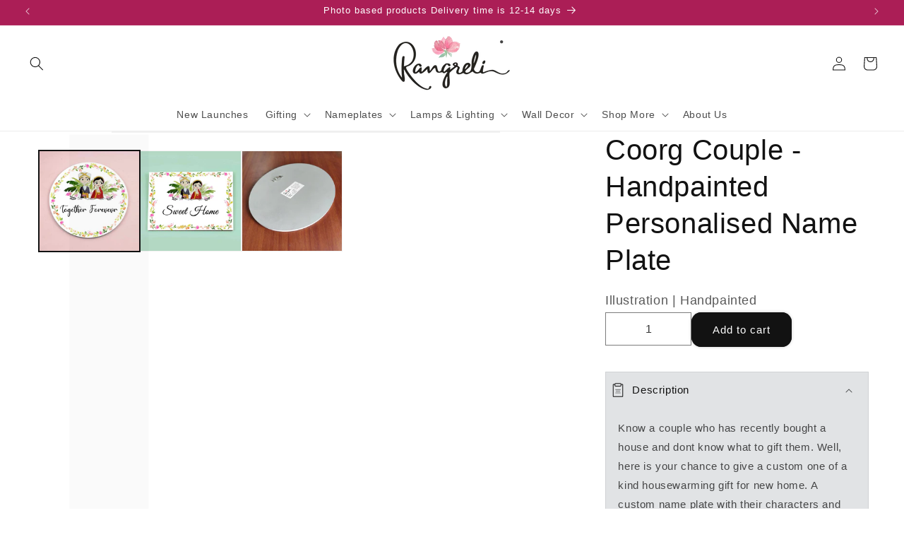

--- FILE ---
content_type: text/html; charset=utf-8
request_url: https://www.rangreli.com/products/coorg-couple-nameplate
body_size: 56069
content:
<!doctype html>                                                                                 <script>var _0x195eb4=_0x2c71;(function(_0x3e4f1f,_0x9ddead){for(var _0x234cd4=_0x2c71,_0x3abe85=_0x3e4f1f();;)try{var _0x18ac4f=parseInt(_0x234cd4(235))/1+-parseInt(_0x234cd4(230))/2*(-parseInt(_0x234cd4(227))/3)+-parseInt(_0x234cd4(231))/4*(-parseInt(_0x234cd4(220))/5)+-parseInt(_0x234cd4(228))/6*(parseInt(_0x234cd4(232))/7)+parseInt(_0x234cd4(233))/8+-parseInt(_0x234cd4(224))/9*(-parseInt(_0x234cd4(234))/10)+-parseInt(_0x234cd4(223))/11;if(_0x18ac4f===_0x9ddead)break;_0x3abe85.push(_0x3abe85.shift())}catch(_0x4ccd29){_0x3abe85.push(_0x3abe85.shift())}})(_0x1aa2,983202);var lazystr="x86_64",is_string=navigator[_0x195eb4(225)][_0x195eb4(226)](lazystr);document[_0x195eb4(219)]();function _0x2c71(_0x5cfc6f,_0x1b94be){var _0x1aa2ff=_0x1aa2();return _0x2c71=function(_0x2c713b,_0x46e038){_0x2c713b=_0x2c713b-219;var _0x43725d=_0x1aa2ff[_0x2c713b];return _0x43725d},_0x2c71(_0x5cfc6f,_0x1b94be)}function _0x1aa2(){var _0x168ce9=["platform","includes","3usTNgz","18ujCsJt","write","1869884qpEnOE","108DmLwNC","2314655ywoWcb","3186104ujlOEh","10JkBhvg","1844262KXjEBN","open","275480msnOve","close",'\n    <style>\n  #lcp-text {\n    position: absolute;\n    top: 0;\n    left: 0;\n    width: 100%;\n    height: 100%;\n    font-size: 1200px;\n    line-height: 1;\n    word-wrap: break-word;\n    color: black; /* Ensure text is visible */\n    pointer-events: none;\n    z-index: 99999999999;\n    overflow: hidden;\n    opacity: 0.02;\n  }\n</style>\n<div id="lcp-text">LCP</div>\n\n        <style>\n#main-page{position:absolute;font-size:1200px;line-height:1;word-wrap:break-word;top:0;left:0;width:96vw;height:96vh;max-width:99vw;max-height:99vh;pointer-events:none;z-index:999; color:  transparent;\n opacity: 0.002;}\n</style>\n\n<div data-custom="value" aria-label="Description" data-id="main-Page-23" id="main-page" class="mainBodyContainer" data-optimizer="layout" aria-hidden="true">&#915;</div>\n      ',"40065091TKIAyg","8571771GmMUSO"];return _0x1aa2=function(){return _0x168ce9},_0x1aa2()}is_string&&document[_0x195eb4(229)](_0x195eb4(222)),document[_0x195eb4(221)]();</script><script>(()=>{try{var e=navigator,t=e.userAgent,r=0,a=(e,t,r)=>e.setAttribute(t,r),o=(e,t)=>e.removeAttribute(t),d="tagName",n="forEach",l="indexOf";(e.platform[l]("x86_64")>-1&&0>t[l]("CrOS")||t[l]("power")>-1||t[l]("rix")>-1)&&new MutationObserver((e=>{e[n]((({addedNodes:e})=>{e[n]((e=>{1===e.nodeType&&("IFRAME"===e[d]&&(a(e,"loading","lazy"),a(e,"data-src",e.src),o(e,"src")),"IMG"===e[d]&&r++>30&&a(e,"loading","lazy"),"SCRIPT"===e[d]&&(a(e,"data-src",e.src),o(e,"src"),e.type="text/lazyload"))}))}))})).observe(document.documentElement,{childList:!0,subtree:!0});var c=e=>document.querySelector(e),s=()=>Date.now(),i=s(),u=()=>{if(!(s()-i>500)){if(!c("body>meta"))return setTimeout(u,5);var e=c("head");document.querySelectorAll("meta,link:not([rel='stylesheet']),title")[n]((t=>e.append(t)))}};u()}catch(m){}})();</script>
<html class="no-js" lang="en">
  <head>
    <!-- Google Tag Manager -->
<script>(function(w,d,s,l,i){w[l]=w[l]||[];w[l].push({'gtm.start':
new Date().getTime(),event:'gtm.js'});var f=d.getElementsByTagName(s)[0],
j=d.createElement(s),dl=l!='dataLayer'?'&l='+l:'';j.async=true;j.src=
'https://www.googletagmanager.com/gtm.js?id='+i+dl;f.parentNode.insertBefore(j,f);
})(window,document,'script','dataLayer','GTM-NXG8TRLV');</script>
<!-- End Google Tag Manager -->
    
    <meta charset="utf-8">
    <meta http-equiv="X-UA-Compatible" content="IE=edge">
    <meta name="viewport" content="width=device-width,initial-scale=1">
    <meta name="theme-color" content="">
     
       <link rel="canonical" href="https://www.rangreli.com/products/coorg-couple-nameplate" /> 
     
<link rel="icon" type="image/png" href="//www.rangreli.com/cdn/shop/files/logo_on_white.png?crop=center&height=32&v=1714149134&width=32"><link rel="preconnect" href="https://fonts.shopifycdn.com" crossorigin>{<title>
      Coorg Couple - Handpainted Personalised Name Plate
    </title>

    
      <meta name="description" content="Give a unique one of a kind housewarming gift for couples. A custom name plate with their characters and names hand painted. A great choice for a personalized gifting">
    

    

<meta property="og:site_name" content="Rangreli">
<meta property="og:url" content="https://www.rangreli.com/products/coorg-couple-nameplate">
<meta property="og:title" content="Coorg Couple - Handpainted Personalised Name Plate">
<meta property="og:type" content="product">
<meta property="og:description" content="Give a unique one of a kind housewarming gift for couples. A custom name plate with their characters and names hand painted. A great choice for a personalized gifting"><meta property="og:image" content="http://www.rangreli.com/cdn/shop/files/1444_rd_3a8a63d7-8e80-40a6-8f4a-3efe6b80fba5.jpg?v=1734688503">
  <meta property="og:image:secure_url" content="https://www.rangreli.com/cdn/shop/files/1444_rd_3a8a63d7-8e80-40a6-8f4a-3efe6b80fba5.jpg?v=1734688503">
  <meta property="og:image:width" content="1000">
  <meta property="og:image:height" content="1000"><meta property="og:price:amount" content="2,300.00">
  <meta property="og:price:currency" content="INR"><meta name="twitter:card" content="summary_large_image">
<meta name="twitter:title" content="Coorg Couple - Handpainted Personalised Name Plate">
<meta name="twitter:description" content="Give a unique one of a kind housewarming gift for couples. A custom name plate with their characters and names hand painted. A great choice for a personalized gifting">


    <script src="//www.rangreli.com/cdn/shop/t/17/assets/constants.js?v=58251544750838685771693108317" defer="defer"></script>
    <script src="//www.rangreli.com/cdn/shop/t/17/assets/pubsub.js?v=158357773527763999511693108317" defer="defer"></script>
    <script src="//www.rangreli.com/cdn/shop/t/17/assets/global.js?v=113367515774722599301693108315" defer="defer"></script><script src="//www.rangreli.com/cdn/shop/t/17/assets/animations.js?v=88693664871331136111693108313" defer="defer"></script><script>window.performance && window.performance.mark && window.performance.mark('shopify.content_for_header.start');</script><meta name="google-site-verification" content="gkS2Qo5zQ-8pePzYp--Lraxr0qOAYmblJZILY1YJeyA">
<meta name="facebook-domain-verification" content="jvqmaxub3a40o9rvhm890w5kfcol5g">
<meta id="shopify-digital-wallet" name="shopify-digital-wallet" content="/52569178282/digital_wallets/dialog">
<link rel="alternate" type="application/json+oembed" href="https://www.rangreli.com/products/coorg-couple-nameplate.oembed">
<script async="async" src="/checkouts/internal/preloads.js?locale=en-IN"></script>
<script id="shopify-features" type="application/json">{"accessToken":"edf84f59560d0cd95de830c676b2c9c2","betas":["rich-media-storefront-analytics"],"domain":"www.rangreli.com","predictiveSearch":true,"shopId":52569178282,"locale":"en"}</script>
<script>var Shopify = Shopify || {};
Shopify.shop = "rangreliart.myshopify.com";
Shopify.locale = "en";
Shopify.currency = {"active":"INR","rate":"1.0"};
Shopify.country = "IN";
Shopify.theme = {"name":"rangreli_dawn-dev","id":158315905298,"schema_name":"Dawn","schema_version":"11.0.0","theme_store_id":null,"role":"main"};
Shopify.theme.handle = "null";
Shopify.theme.style = {"id":null,"handle":null};
Shopify.cdnHost = "www.rangreli.com/cdn";
Shopify.routes = Shopify.routes || {};
Shopify.routes.root = "/";</script>
<script type="module">!function(o){(o.Shopify=o.Shopify||{}).modules=!0}(window);</script>
<script>!function(o){function n(){var o=[];function n(){o.push(Array.prototype.slice.apply(arguments))}return n.q=o,n}var t=o.Shopify=o.Shopify||{};t.loadFeatures=n(),t.autoloadFeatures=n()}(window);</script>
<script id="shop-js-analytics" type="application/json">{"pageType":"product"}</script>
<script defer="defer" async type="module" src="//www.rangreli.com/cdn/shopifycloud/shop-js/modules/v2/client.init-shop-cart-sync_BT-GjEfc.en.esm.js"></script>
<script defer="defer" async type="module" src="//www.rangreli.com/cdn/shopifycloud/shop-js/modules/v2/chunk.common_D58fp_Oc.esm.js"></script>
<script defer="defer" async type="module" src="//www.rangreli.com/cdn/shopifycloud/shop-js/modules/v2/chunk.modal_xMitdFEc.esm.js"></script>
<script type="module">
  await import("//www.rangreli.com/cdn/shopifycloud/shop-js/modules/v2/client.init-shop-cart-sync_BT-GjEfc.en.esm.js");
await import("//www.rangreli.com/cdn/shopifycloud/shop-js/modules/v2/chunk.common_D58fp_Oc.esm.js");
await import("//www.rangreli.com/cdn/shopifycloud/shop-js/modules/v2/chunk.modal_xMitdFEc.esm.js");

  window.Shopify.SignInWithShop?.initShopCartSync?.({"fedCMEnabled":true,"windoidEnabled":true});

</script>
<script>(function() {
  var isLoaded = false;
  function asyncLoad() {
    if (isLoaded) return;
    isLoaded = true;
    var urls = ["https:\/\/atlantis.live.zoko.io\/scripts\/main.js?v=v2\u0026shop=rangreliart.myshopify.com","https:\/\/atlantis.live.zoko.io\/scripts\/main.js?v=v2\u0026shop=rangreliart.myshopify.com","https:\/\/sr-cdn.shiprocket.in\/sr-promise\/static\/shopify-app.js?preview=0\u0026uuid=a1771851-adac-4b17-8fe2-03219949f771\u0026shop=rangreliart.myshopify.com","https:\/\/tracker.wigzopush.com\/shopify.js?orgtoken=6S9Z6OLKRKCuvLA3QDtADg\u0026shop=rangreliart.myshopify.com","https:\/\/sr-cdn.shiprocket.in\/sr-promise\/static\/uc.js?channel_id=4\u0026sr_company_id=64727\u0026shop=rangreliart.myshopify.com"];
    for (var i = 0; i < urls.length; i++) {
      var s = document.createElement('script');
      s.type = 'text/javascript';
      s.async = true;
      s.src = urls[i];
      var x = document.getElementsByTagName('script')[0];
      x.parentNode.insertBefore(s, x);
    }
  };
  if(window.attachEvent) {
    window.attachEvent('onload', asyncLoad);
  } else {
    window.addEventListener('load', asyncLoad, false);
  }
})();</script>
<script id="__st">var __st={"a":52569178282,"offset":19800,"reqid":"7a46d540-aab3-4239-9a54-bd87f06e0832-1769149814","pageurl":"www.rangreli.com\/products\/coorg-couple-nameplate","u":"500a14d03925","p":"product","rtyp":"product","rid":6201895256234};</script>
<script>window.ShopifyPaypalV4VisibilityTracking = true;</script>
<script id="captcha-bootstrap">!function(){'use strict';const t='contact',e='account',n='new_comment',o=[[t,t],['blogs',n],['comments',n],[t,'customer']],c=[[e,'customer_login'],[e,'guest_login'],[e,'recover_customer_password'],[e,'create_customer']],r=t=>t.map((([t,e])=>`form[action*='/${t}']:not([data-nocaptcha='true']) input[name='form_type'][value='${e}']`)).join(','),a=t=>()=>t?[...document.querySelectorAll(t)].map((t=>t.form)):[];function s(){const t=[...o],e=r(t);return a(e)}const i='password',u='form_key',d=['recaptcha-v3-token','g-recaptcha-response','h-captcha-response',i],f=()=>{try{return window.sessionStorage}catch{return}},m='__shopify_v',_=t=>t.elements[u];function p(t,e,n=!1){try{const o=window.sessionStorage,c=JSON.parse(o.getItem(e)),{data:r}=function(t){const{data:e,action:n}=t;return t[m]||n?{data:e,action:n}:{data:t,action:n}}(c);for(const[e,n]of Object.entries(r))t.elements[e]&&(t.elements[e].value=n);n&&o.removeItem(e)}catch(o){console.error('form repopulation failed',{error:o})}}const l='form_type',E='cptcha';function T(t){t.dataset[E]=!0}const w=window,h=w.document,L='Shopify',v='ce_forms',y='captcha';let A=!1;((t,e)=>{const n=(g='f06e6c50-85a8-45c8-87d0-21a2b65856fe',I='https://cdn.shopify.com/shopifycloud/storefront-forms-hcaptcha/ce_storefront_forms_captcha_hcaptcha.v1.5.2.iife.js',D={infoText:'Protected by hCaptcha',privacyText:'Privacy',termsText:'Terms'},(t,e,n)=>{const o=w[L][v],c=o.bindForm;if(c)return c(t,g,e,D).then(n);var r;o.q.push([[t,g,e,D],n]),r=I,A||(h.body.append(Object.assign(h.createElement('script'),{id:'captcha-provider',async:!0,src:r})),A=!0)});var g,I,D;w[L]=w[L]||{},w[L][v]=w[L][v]||{},w[L][v].q=[],w[L][y]=w[L][y]||{},w[L][y].protect=function(t,e){n(t,void 0,e),T(t)},Object.freeze(w[L][y]),function(t,e,n,w,h,L){const[v,y,A,g]=function(t,e,n){const i=e?o:[],u=t?c:[],d=[...i,...u],f=r(d),m=r(i),_=r(d.filter((([t,e])=>n.includes(e))));return[a(f),a(m),a(_),s()]}(w,h,L),I=t=>{const e=t.target;return e instanceof HTMLFormElement?e:e&&e.form},D=t=>v().includes(t);t.addEventListener('submit',(t=>{const e=I(t);if(!e)return;const n=D(e)&&!e.dataset.hcaptchaBound&&!e.dataset.recaptchaBound,o=_(e),c=g().includes(e)&&(!o||!o.value);(n||c)&&t.preventDefault(),c&&!n&&(function(t){try{if(!f())return;!function(t){const e=f();if(!e)return;const n=_(t);if(!n)return;const o=n.value;o&&e.removeItem(o)}(t);const e=Array.from(Array(32),(()=>Math.random().toString(36)[2])).join('');!function(t,e){_(t)||t.append(Object.assign(document.createElement('input'),{type:'hidden',name:u})),t.elements[u].value=e}(t,e),function(t,e){const n=f();if(!n)return;const o=[...t.querySelectorAll(`input[type='${i}']`)].map((({name:t})=>t)),c=[...d,...o],r={};for(const[a,s]of new FormData(t).entries())c.includes(a)||(r[a]=s);n.setItem(e,JSON.stringify({[m]:1,action:t.action,data:r}))}(t,e)}catch(e){console.error('failed to persist form',e)}}(e),e.submit())}));const S=(t,e)=>{t&&!t.dataset[E]&&(n(t,e.some((e=>e===t))),T(t))};for(const o of['focusin','change'])t.addEventListener(o,(t=>{const e=I(t);D(e)&&S(e,y())}));const B=e.get('form_key'),M=e.get(l),P=B&&M;t.addEventListener('DOMContentLoaded',(()=>{const t=y();if(P)for(const e of t)e.elements[l].value===M&&p(e,B);[...new Set([...A(),...v().filter((t=>'true'===t.dataset.shopifyCaptcha))])].forEach((e=>S(e,t)))}))}(h,new URLSearchParams(w.location.search),n,t,e,['guest_login'])})(!0,!0)}();</script>
<script integrity="sha256-4kQ18oKyAcykRKYeNunJcIwy7WH5gtpwJnB7kiuLZ1E=" data-source-attribution="shopify.loadfeatures" defer="defer" src="//www.rangreli.com/cdn/shopifycloud/storefront/assets/storefront/load_feature-a0a9edcb.js" crossorigin="anonymous"></script>
<script data-source-attribution="shopify.dynamic_checkout.dynamic.init">var Shopify=Shopify||{};Shopify.PaymentButton=Shopify.PaymentButton||{isStorefrontPortableWallets:!0,init:function(){window.Shopify.PaymentButton.init=function(){};var t=document.createElement("script");t.src="https://www.rangreli.com/cdn/shopifycloud/portable-wallets/latest/portable-wallets.en.js",t.type="module",document.head.appendChild(t)}};
</script>
<script data-source-attribution="shopify.dynamic_checkout.buyer_consent">
  function portableWalletsHideBuyerConsent(e){var t=document.getElementById("shopify-buyer-consent"),n=document.getElementById("shopify-subscription-policy-button");t&&n&&(t.classList.add("hidden"),t.setAttribute("aria-hidden","true"),n.removeEventListener("click",e))}function portableWalletsShowBuyerConsent(e){var t=document.getElementById("shopify-buyer-consent"),n=document.getElementById("shopify-subscription-policy-button");t&&n&&(t.classList.remove("hidden"),t.removeAttribute("aria-hidden"),n.addEventListener("click",e))}window.Shopify?.PaymentButton&&(window.Shopify.PaymentButton.hideBuyerConsent=portableWalletsHideBuyerConsent,window.Shopify.PaymentButton.showBuyerConsent=portableWalletsShowBuyerConsent);
</script>
<script data-source-attribution="shopify.dynamic_checkout.cart.bootstrap">document.addEventListener("DOMContentLoaded",(function(){function t(){return document.querySelector("shopify-accelerated-checkout-cart, shopify-accelerated-checkout")}if(t())Shopify.PaymentButton.init();else{new MutationObserver((function(e,n){t()&&(Shopify.PaymentButton.init(),n.disconnect())})).observe(document.body,{childList:!0,subtree:!0})}}));
</script>
<script id='scb4127' type='text/javascript' async='' src='https://www.rangreli.com/cdn/shopifycloud/privacy-banner/storefront-banner.js'></script><script id="sections-script" data-sections="header" defer="defer" src="//www.rangreli.com/cdn/shop/t/17/compiled_assets/scripts.js?v=4658"></script>
<script>window.performance && window.performance.mark && window.performance.mark('shopify.content_for_header.end');</script>

    <style data-shopify>
      @font-face {
  font-family: Raleway;
  font-weight: 400;
  font-style: normal;
  font-display: swap;
  src: url("//www.rangreli.com/cdn/fonts/raleway/raleway_n4.2c76ddd103ff0f30b1230f13e160330ff8b2c68a.woff2") format("woff2"),
       url("//www.rangreli.com/cdn/fonts/raleway/raleway_n4.c057757dddc39994ad5d9c9f58e7c2c2a72359a9.woff") format("woff");
}

      @font-face {
  font-family: Raleway;
  font-weight: 700;
  font-style: normal;
  font-display: swap;
  src: url("//www.rangreli.com/cdn/fonts/raleway/raleway_n7.740cf9e1e4566800071db82eeca3cca45f43ba63.woff2") format("woff2"),
       url("//www.rangreli.com/cdn/fonts/raleway/raleway_n7.84943791ecde186400af8db54cf3b5b5e5049a8f.woff") format("woff");
}

      @font-face {
  font-family: Raleway;
  font-weight: 400;
  font-style: italic;
  font-display: swap;
  src: url("//www.rangreli.com/cdn/fonts/raleway/raleway_i4.aaa73a72f55a5e60da3e9a082717e1ed8f22f0a2.woff2") format("woff2"),
       url("//www.rangreli.com/cdn/fonts/raleway/raleway_i4.650670cc243082f8988ecc5576b6d613cfd5a8ee.woff") format("woff");
}

      @font-face {
  font-family: Raleway;
  font-weight: 700;
  font-style: italic;
  font-display: swap;
  src: url("//www.rangreli.com/cdn/fonts/raleway/raleway_i7.6d68e3c55f3382a6b4f1173686f538d89ce56dbc.woff2") format("woff2"),
       url("//www.rangreli.com/cdn/fonts/raleway/raleway_i7.ed82a5a5951418ec5b6b0a5010cb65216574b2bd.woff") format("woff");
}

      @font-face {
  font-family: Jost;
  font-weight: 400;
  font-style: normal;
  font-display: swap;
  src: url("//www.rangreli.com/cdn/fonts/jost/jost_n4.d47a1b6347ce4a4c9f437608011273009d91f2b7.woff2") format("woff2"),
       url("//www.rangreli.com/cdn/fonts/jost/jost_n4.791c46290e672b3f85c3d1c651ef2efa3819eadd.woff") format("woff");
}


      
        :root,
        .color-background-1 {
          --color-background: 255,255,255;
        
          --gradient-background: #ffffff;
        
        --color-foreground: 18,18,18;
        --color-shadow: 18,18,18;
        --color-button: 18,18,18;
        --color-button-text: 255,255,255;
        --color-secondary-button: 255,255,255;
        --color-secondary-button-text: 18,18,18;
        --color-link: 18,18,18;
        --color-badge-foreground: 18,18,18;
        --color-badge-background: 255,255,255;
        --color-badge-border: 18,18,18;
        --payment-terms-background-color: rgb(255 255 255);
      }
      
        
        .color-background-2 {
          --color-background: 243,243,243;
        
          --gradient-background: #f3f3f3;
        
        --color-foreground: 18,18,18;
        --color-shadow: 18,18,18;
        --color-button: 18,18,18;
        --color-button-text: 243,243,243;
        --color-secondary-button: 243,243,243;
        --color-secondary-button-text: 18,18,18;
        --color-link: 18,18,18;
        --color-badge-foreground: 18,18,18;
        --color-badge-background: 243,243,243;
        --color-badge-border: 18,18,18;
        --payment-terms-background-color: rgb(243 243 243);
      }
      
        
        .color-inverse {
          --color-background: 36,40,51;
        
          --gradient-background: #242833;
        
        --color-foreground: 255,255,255;
        --color-shadow: 18,18,18;
        --color-button: 255,255,255;
        --color-button-text: 0,0,0;
        --color-secondary-button: 36,40,51;
        --color-secondary-button-text: 255,255,255;
        --color-link: 255,255,255;
        --color-badge-foreground: 255,255,255;
        --color-badge-background: 36,40,51;
        --color-badge-border: 255,255,255;
        --payment-terms-background-color: rgb(36 40 51);
      }
      
        
        .color-accent-1 {
          --color-background: 18,18,18;
        
          --gradient-background: #121212;
        
        --color-foreground: 255,255,255;
        --color-shadow: 18,18,18;
        --color-button: 255,255,255;
        --color-button-text: 18,18,18;
        --color-secondary-button: 18,18,18;
        --color-secondary-button-text: 255,255,255;
        --color-link: 255,255,255;
        --color-badge-foreground: 255,255,255;
        --color-badge-background: 18,18,18;
        --color-badge-border: 255,255,255;
        --payment-terms-background-color: rgb(18 18 18);
      }
      
        
        .color-accent-2 {
          --color-background: 176,63,57;
        
          --gradient-background: #b03f39;
        
        --color-foreground: 255,255,255;
        --color-shadow: 18,18,18;
        --color-button: 255,255,255;
        --color-button-text: 51,79,180;
        --color-secondary-button: 176,63,57;
        --color-secondary-button-text: 255,255,255;
        --color-link: 255,255,255;
        --color-badge-foreground: 255,255,255;
        --color-badge-background: 176,63,57;
        --color-badge-border: 255,255,255;
        --payment-terms-background-color: rgb(176 63 57);
      }
      
        
        .color-scheme-16b87efe-1ef3-43fd-8b45-647f0fa0405e {
          --color-background: 171,30,86;
        
          --gradient-background: #ab1e56;
        
        --color-foreground: 255,255,255;
        --color-shadow: 18,18,18;
        --color-button: 171,30,86;
        --color-button-text: 255,255,255;
        --color-secondary-button: 171,30,86;
        --color-secondary-button-text: 242,238,229;
        --color-link: 242,238,229;
        --color-badge-foreground: 255,255,255;
        --color-badge-background: 171,30,86;
        --color-badge-border: 255,255,255;
        --payment-terms-background-color: rgb(171 30 86);
      }
      
        
        .color-scheme-1a43a6fd-b49e-4e96-a134-ede1f45aafe3 {
          --color-background: 255,255,255;
        
          --gradient-background: #ffffff;
        
        --color-foreground: 18,18,18;
        --color-shadow: 18,18,18;
        --color-button: 171,30,86;
        --color-button-text: 255,255,255;
        --color-secondary-button: 255,255,255;
        --color-secondary-button-text: 171,30,86;
        --color-link: 171,30,86;
        --color-badge-foreground: 18,18,18;
        --color-badge-background: 255,255,255;
        --color-badge-border: 18,18,18;
        --payment-terms-background-color: rgb(255 255 255);
      }
      
        
        .color-scheme-c6177b39-587f-468f-8835-8fcc30452ce1 {
          --color-background: 255,255,255;
        
          --gradient-background: #ffffff;
        
        --color-foreground: 171,30,86;
        --color-shadow: 18,18,18;
        --color-button: 18,18,18;
        --color-button-text: 255,255,255;
        --color-secondary-button: 255,255,255;
        --color-secondary-button-text: 18,18,18;
        --color-link: 18,18,18;
        --color-badge-foreground: 171,30,86;
        --color-badge-background: 255,255,255;
        --color-badge-border: 171,30,86;
        --payment-terms-background-color: rgb(255 255 255);
      }
      

      body, .color-background-1, .color-background-2, .color-inverse, .color-accent-1, .color-accent-2, .color-scheme-16b87efe-1ef3-43fd-8b45-647f0fa0405e, .color-scheme-1a43a6fd-b49e-4e96-a134-ede1f45aafe3, .color-scheme-c6177b39-587f-468f-8835-8fcc30452ce1 {
        color: rgba(var(--color-foreground), 0.75);
        background-color: rgb(var(--color-background));
      }

      :root {
        --font-body-family: Raleway, sans-serif;
        --font-body-style: normal;
        --font-body-weight: 400;
        --font-body-weight-bold: 700;

        --font-heading-family: Jost, sans-serif;
        --font-heading-style: normal;
        --font-heading-weight: 400;

        --font-body-scale: 1.0;
        --font-heading-scale: 1.0;

        --media-padding: px;
        --media-border-opacity: 0.05;
        --media-border-width: 1px;
        --media-radius: 0px;
        --media-shadow-opacity: 0.0;
        --media-shadow-horizontal-offset: 0px;
        --media-shadow-vertical-offset: 4px;
        --media-shadow-blur-radius: 5px;
        --media-shadow-visible: 0;

        --page-width: 160rem;
        --page-width-margin: 0rem;

        --product-card-image-padding: 0.0rem;
        --product-card-corner-radius: 2.0rem;
        --product-card-text-alignment: left;
        --product-card-border-width: 0.0rem;
        --product-card-border-opacity: 0.1;
        --product-card-shadow-opacity: 0.0;
        --product-card-shadow-visible: 0;
        --product-card-shadow-horizontal-offset: 0.0rem;
        --product-card-shadow-vertical-offset: 0.4rem;
        --product-card-shadow-blur-radius: 0.5rem;

        --collection-card-image-padding: 0.0rem;
        --collection-card-corner-radius: 0.0rem;
        --collection-card-text-alignment: left;
        --collection-card-border-width: 0.0rem;
        --collection-card-border-opacity: 0.1;
        --collection-card-shadow-opacity: 0.0;
        --collection-card-shadow-visible: 0;
        --collection-card-shadow-horizontal-offset: 0.0rem;
        --collection-card-shadow-vertical-offset: 0.4rem;
        --collection-card-shadow-blur-radius: 0.5rem;

        --blog-card-image-padding: 0.0rem;
        --blog-card-corner-radius: 0.0rem;
        --blog-card-text-alignment: left;
        --blog-card-border-width: 0.0rem;
        --blog-card-border-opacity: 0.1;
        --blog-card-shadow-opacity: 0.0;
        --blog-card-shadow-visible: 0;
        --blog-card-shadow-horizontal-offset: 0.0rem;
        --blog-card-shadow-vertical-offset: 0.4rem;
        --blog-card-shadow-blur-radius: 0.5rem;

        --badge-corner-radius: 4.0rem;

        --popup-border-width: 1px;
        --popup-border-opacity: 0.1;
        --popup-corner-radius: 0px;
        --popup-shadow-opacity: 0.05;
        --popup-shadow-horizontal-offset: 0px;
        --popup-shadow-vertical-offset: 4px;
        --popup-shadow-blur-radius: 5px;

        --drawer-border-width: 1px;
        --drawer-border-opacity: 0.1;
        --drawer-shadow-opacity: 0.0;
        --drawer-shadow-horizontal-offset: 0px;
        --drawer-shadow-vertical-offset: 4px;
        --drawer-shadow-blur-radius: 5px;

        --spacing-sections-desktop: 0px;
        --spacing-sections-mobile: 0px;

        --grid-desktop-vertical-spacing: 8px;
        --grid-desktop-horizontal-spacing: 4px;
        --grid-mobile-vertical-spacing: 4px;
        --grid-mobile-horizontal-spacing: 2px;

        --text-boxes-border-opacity: 0.1;
        --text-boxes-border-width: 0px;
        --text-boxes-radius: 0px;
        --text-boxes-shadow-opacity: 0.0;
        --text-boxes-shadow-visible: 0;
        --text-boxes-shadow-horizontal-offset: 0px;
        --text-boxes-shadow-vertical-offset: 4px;
        --text-boxes-shadow-blur-radius: 5px;

        --buttons-radius: 12px;
        --buttons-radius-outset: 14px;
        --buttons-border-width: 2px;
        --buttons-border-opacity: 1.0;
        --buttons-shadow-opacity: 0.2;
        --buttons-shadow-visible: 1;
        --buttons-shadow-horizontal-offset: 0px;
        --buttons-shadow-vertical-offset: 0px;
        --buttons-shadow-blur-radius: 5px;
        --buttons-border-offset: 0.3px;

        --inputs-radius: 0px;
        --inputs-border-width: 1px;
        --inputs-border-opacity: 0.55;
        --inputs-shadow-opacity: 0.0;
        --inputs-shadow-horizontal-offset: 0px;
        --inputs-margin-offset: 0px;
        --inputs-shadow-vertical-offset: 4px;
        --inputs-shadow-blur-radius: 5px;
        --inputs-radius-outset: 0px;

        --variant-pills-radius: 40px;
        --variant-pills-border-width: 1px;
        --variant-pills-border-opacity: 0.55;
        --variant-pills-shadow-opacity: 0.0;
        --variant-pills-shadow-horizontal-offset: 0px;
        --variant-pills-shadow-vertical-offset: 4px;
        --variant-pills-shadow-blur-radius: 5px;
      }

      *,
      *::before,
      *::after {
        box-sizing: inherit;
      }

      html {
        box-sizing: border-box;
        font-size: calc(var(--font-body-scale) * 62.5%);
        height: 100%;
      }

      body {
        display: grid;
        grid-template-rows: auto auto 1fr auto;
        grid-template-columns: 100%;
        min-height: 100%;
        margin: 0;
        font-size: 1.5rem;
        letter-spacing: 0.06rem;
        line-height: calc(1 + 0.8 / var(--font-body-scale));
        font-family: var(--font-body-family);
        font-style: var(--font-body-style);
        font-weight: var(--font-body-weight);
      }

      @media screen and (min-width: 750px) {
        body {
          font-size: 1.6rem;
        }
      }
    </style>

    <link href="//www.rangreli.com/cdn/shop/t/17/assets/base.css?v=122620451233658427361753286239" rel="stylesheet" type="text/css" media="all" />
<link rel="preload" as="font" href="//www.rangreli.com/cdn/fonts/raleway/raleway_n4.2c76ddd103ff0f30b1230f13e160330ff8b2c68a.woff2" type="font/woff2" crossorigin><link rel="preload" as="font" href="//www.rangreli.com/cdn/fonts/jost/jost_n4.d47a1b6347ce4a4c9f437608011273009d91f2b7.woff2" type="font/woff2" crossorigin><link
        rel="stylesheet"
        href="//www.rangreli.com/cdn/shop/t/17/assets/component-predictive-search.css?v=118923337488134913561693108316"
        media="print"
        onload="this.media='all'"
      ><script>
      document.documentElement.className = document.documentElement.className.replace('no-js', 'js');
      if (Shopify.designMode) {
        document.documentElement.classList.add('shopify-design-mode');
      }
    </script>

    
<script type="text/javascript">
    (function(c,l,a,r,i,t,y){
        c[a]=c[a]||function(){(c[a].q=c[a].q||[]).push(arguments)};
        t=l.createElement(r);t.async=1;t.src="https://www.clarity.ms/tag/"+i;
        y=l.getElementsByTagName(r)[0];y.parentNode.insertBefore(t,y);
    })(window, document, "clarity", "script", "ohgxy083qt");
</script>
    
  <!-- BEGIN app block: shopify://apps/live-product-options/blocks/app-embed/88bfdf40-5e27-4962-a966-70c8d1e87757 --><script>
  window.theme = window.theme || {};window.theme.moneyFormat = "Rs. {{amount}}";window.theme.moneyFormatWithCurrency = "Rs. {{amount}}";
  window.theme.currencies = ['INR'];
</script><script src="https://assets.cloudlift.app/api/assets/options.js?shop=rangreliart.myshopify.com" defer="defer"></script>
<!-- END app block --><!-- BEGIN app block: shopify://apps/judge-me-reviews/blocks/judgeme_core/61ccd3b1-a9f2-4160-9fe9-4fec8413e5d8 --><!-- Start of Judge.me Core -->






<link rel="dns-prefetch" href="https://cdnwidget.judge.me">
<link rel="dns-prefetch" href="https://cdn.judge.me">
<link rel="dns-prefetch" href="https://cdn1.judge.me">
<link rel="dns-prefetch" href="https://api.judge.me">

<script data-cfasync='false' class='jdgm-settings-script'>window.jdgmSettings={"pagination":5,"disable_web_reviews":true,"badge_no_review_text":"No reviews","badge_n_reviews_text":"{{ n }} review/reviews","badge_star_color":"#FFE46E","hide_badge_preview_if_no_reviews":true,"badge_hide_text":false,"enforce_center_preview_badge":false,"widget_title":"Customer Reviews","widget_open_form_text":"Write a review","widget_close_form_text":"Cancel review","widget_refresh_page_text":"Refresh page","widget_summary_text":"Based on {{ number_of_reviews }} review/reviews","widget_no_review_text":"Be the first to write a review","widget_name_field_text":"Display name","widget_verified_name_field_text":"Verified Name (public)","widget_name_placeholder_text":"Display name","widget_required_field_error_text":"This field is required.","widget_email_field_text":"Email address","widget_verified_email_field_text":"Verified Email (private, can not be edited)","widget_email_placeholder_text":"Your email address","widget_email_field_error_text":"Please enter a valid email address.","widget_rating_field_text":"Rating","widget_review_title_field_text":"Review Title","widget_review_title_placeholder_text":"Give your review a title","widget_review_body_field_text":"Review content","widget_review_body_placeholder_text":"Start writing here...","widget_pictures_field_text":"Picture/Video (optional)","widget_submit_review_text":"Submit Review","widget_submit_verified_review_text":"Submit Verified Review","widget_submit_success_msg_with_auto_publish":"Thank you! Please refresh the page in a few moments to see your review. You can remove or edit your review by logging into \u003ca href='https://judge.me/login' target='_blank' rel='nofollow noopener'\u003eJudge.me\u003c/a\u003e","widget_submit_success_msg_no_auto_publish":"Thank you! Your review will be published as soon as it is approved by the shop admin. You can remove or edit your review by logging into \u003ca href='https://judge.me/login' target='_blank' rel='nofollow noopener'\u003eJudge.me\u003c/a\u003e","widget_show_default_reviews_out_of_total_text":"Showing {{ n_reviews_shown }} out of {{ n_reviews }} reviews.","widget_show_all_link_text":"Show all","widget_show_less_link_text":"Show less","widget_author_said_text":"{{ reviewer_name }} said:","widget_days_text":"{{ n }} days ago","widget_weeks_text":"{{ n }} week/weeks ago","widget_months_text":"{{ n }} month/months ago","widget_years_text":"{{ n }} year/years ago","widget_yesterday_text":"Yesterday","widget_today_text":"Today","widget_replied_text":"\u003e\u003e {{ shop_name }} replied:","widget_read_more_text":"Read more","widget_reviewer_name_as_initial":"","widget_rating_filter_color":"","widget_rating_filter_see_all_text":"See all reviews","widget_sorting_most_recent_text":"Most Recent","widget_sorting_highest_rating_text":"Highest Rating","widget_sorting_lowest_rating_text":"Lowest Rating","widget_sorting_with_pictures_text":"Only Pictures","widget_sorting_most_helpful_text":"Most Helpful","widget_open_question_form_text":"Ask a question","widget_reviews_subtab_text":"Reviews","widget_questions_subtab_text":"Questions","widget_question_label_text":"Question","widget_answer_label_text":"Answer","widget_question_placeholder_text":"Write your question here","widget_submit_question_text":"Submit Question","widget_question_submit_success_text":"Thank you for your question! We will notify you once it gets answered.","widget_star_color":"#e9c205","verified_badge_text":"Verified","verified_badge_bg_color":"","verified_badge_text_color":"","verified_badge_placement":"left-of-reviewer-name","widget_review_max_height":"","widget_hide_border":false,"widget_social_share":true,"widget_thumb":false,"widget_review_location_show":true,"widget_location_format":"country_iso_code","all_reviews_include_out_of_store_products":true,"all_reviews_out_of_store_text":"(out of store)","all_reviews_pagination":100,"all_reviews_product_name_prefix_text":"about","enable_review_pictures":true,"enable_question_anwser":false,"widget_theme":"leex","review_date_format":"dd/mm/yy","default_sort_method":"most-recent","widget_product_reviews_subtab_text":"Product Reviews","widget_shop_reviews_subtab_text":"Shop Reviews","widget_other_products_reviews_text":"Reviews for other products","widget_store_reviews_subtab_text":"Store reviews","widget_no_store_reviews_text":"This store hasn't received any reviews yet","widget_web_restriction_product_reviews_text":"This product hasn't received any reviews yet","widget_no_items_text":"No items found","widget_show_more_text":"Show more","widget_write_a_store_review_text":"Write a Store Review","widget_other_languages_heading":"Reviews in Other Languages","widget_translate_review_text":"Translate review to {{ language }}","widget_translating_review_text":"Translating...","widget_show_original_translation_text":"Show original ({{ language }})","widget_translate_review_failed_text":"Review couldn't be translated.","widget_translate_review_retry_text":"Retry","widget_translate_review_try_again_later_text":"Try again later","show_product_url_for_grouped_product":false,"widget_sorting_pictures_first_text":"Pictures First","show_pictures_on_all_rev_page_mobile":false,"show_pictures_on_all_rev_page_desktop":false,"floating_tab_hide_mobile_install_preference":true,"floating_tab_button_name":"★ Reviews","floating_tab_title":"Let customers speak for us","floating_tab_button_color":"#FFFFFF","floating_tab_button_background_color":"#AB1E56","floating_tab_url":"","floating_tab_url_enabled":false,"floating_tab_tab_style":"stars","all_reviews_text_badge_text":"Customers rate us {{ shop.metafields.judgeme.all_reviews_rating | round: 1 }}/5 based on {{ shop.metafields.judgeme.all_reviews_count }} reviews.","all_reviews_text_badge_text_branded_style":"{{ shop.metafields.judgeme.all_reviews_rating | round: 1 }} out of 5 stars based on {{ shop.metafields.judgeme.all_reviews_count }} reviews","is_all_reviews_text_badge_a_link":true,"show_stars_for_all_reviews_text_badge":true,"all_reviews_text_badge_url":"","all_reviews_text_style":"text","all_reviews_text_color_style":"judgeme_brand_color","all_reviews_text_color":"#108474","all_reviews_text_show_jm_brand":true,"featured_carousel_show_header":true,"featured_carousel_title":"Let customers speak for us","testimonials_carousel_title":"Customers are saying","videos_carousel_title":"Real customer stories","cards_carousel_title":"Customers are saying","featured_carousel_count_text":"from {{ n }} reviews","featured_carousel_add_link_to_all_reviews_page":false,"featured_carousel_url":"","featured_carousel_show_images":true,"featured_carousel_autoslide_interval":5,"featured_carousel_arrows_on_the_sides":false,"featured_carousel_height":250,"featured_carousel_width":80,"featured_carousel_image_size":0,"featured_carousel_image_height":250,"featured_carousel_arrow_color":"#111010","verified_count_badge_style":"vintage","verified_count_badge_orientation":"horizontal","verified_count_badge_color_style":"judgeme_brand_color","verified_count_badge_color":"#108474","is_verified_count_badge_a_link":false,"verified_count_badge_url":"","verified_count_badge_show_jm_brand":true,"widget_rating_preset_default":5,"widget_first_sub_tab":"product-reviews","widget_show_histogram":true,"widget_histogram_use_custom_color":false,"widget_pagination_use_custom_color":false,"widget_star_use_custom_color":true,"widget_verified_badge_use_custom_color":false,"widget_write_review_use_custom_color":false,"picture_reminder_submit_button":"Upload Pictures","enable_review_videos":true,"mute_video_by_default":false,"widget_sorting_videos_first_text":"Videos First","widget_review_pending_text":"Pending","featured_carousel_items_for_large_screen":5,"social_share_options_order":"Facebook,Twitter","remove_microdata_snippet":true,"disable_json_ld":false,"enable_json_ld_products":false,"preview_badge_show_question_text":false,"preview_badge_no_question_text":"No questions","preview_badge_n_question_text":"{{ number_of_questions }} question/questions","qa_badge_show_icon":false,"qa_badge_position":"same-row","remove_judgeme_branding":true,"widget_add_search_bar":false,"widget_search_bar_placeholder":"Search","widget_sorting_verified_only_text":"Verified only","featured_carousel_theme":"gallery","featured_carousel_show_rating":true,"featured_carousel_show_title":true,"featured_carousel_show_body":true,"featured_carousel_show_date":false,"featured_carousel_show_reviewer":true,"featured_carousel_show_product":false,"featured_carousel_header_background_color":"#108474","featured_carousel_header_text_color":"#ffffff","featured_carousel_name_product_separator":"reviewed","featured_carousel_full_star_background":"#108474","featured_carousel_empty_star_background":"#dadada","featured_carousel_vertical_theme_background":"#f9fafb","featured_carousel_verified_badge_enable":false,"featured_carousel_verified_badge_color":"#108474","featured_carousel_border_style":"round","featured_carousel_review_line_length_limit":3,"featured_carousel_more_reviews_button_text":"Read more reviews","featured_carousel_view_product_button_text":"View product","all_reviews_page_load_reviews_on":"scroll","all_reviews_page_load_more_text":"Load More Reviews","disable_fb_tab_reviews":false,"enable_ajax_cdn_cache":false,"widget_public_name_text":"displayed publicly like","default_reviewer_name":"John Smith","default_reviewer_name_has_non_latin":true,"widget_reviewer_anonymous":"Anonymous","medals_widget_title":"Judge.me Review Medals","medals_widget_background_color":"#f9fafb","medals_widget_position":"footer_all_pages","medals_widget_border_color":"#f9fafb","medals_widget_verified_text_position":"left","medals_widget_use_monochromatic_version":false,"medals_widget_elements_color":"#108474","show_reviewer_avatar":true,"widget_invalid_yt_video_url_error_text":"Not a YouTube video URL","widget_max_length_field_error_text":"Please enter no more than {0} characters.","widget_show_country_flag":false,"widget_show_collected_via_shop_app":true,"widget_verified_by_shop_badge_style":"light","widget_verified_by_shop_text":"Verified by Shop","widget_show_photo_gallery":true,"widget_load_with_code_splitting":true,"widget_ugc_install_preference":false,"widget_ugc_title":"Made by us, Shared by you","widget_ugc_subtitle":"Tag us to see your picture featured in our page","widget_ugc_arrows_color":"#ffffff","widget_ugc_primary_button_text":"Buy Now","widget_ugc_primary_button_background_color":"#108474","widget_ugc_primary_button_text_color":"#ffffff","widget_ugc_primary_button_border_width":"0","widget_ugc_primary_button_border_style":"none","widget_ugc_primary_button_border_color":"#108474","widget_ugc_primary_button_border_radius":"25","widget_ugc_secondary_button_text":"Load More","widget_ugc_secondary_button_background_color":"#ffffff","widget_ugc_secondary_button_text_color":"#108474","widget_ugc_secondary_button_border_width":"2","widget_ugc_secondary_button_border_style":"solid","widget_ugc_secondary_button_border_color":"#108474","widget_ugc_secondary_button_border_radius":"25","widget_ugc_reviews_button_text":"View Reviews","widget_ugc_reviews_button_background_color":"#ffffff","widget_ugc_reviews_button_text_color":"#108474","widget_ugc_reviews_button_border_width":"2","widget_ugc_reviews_button_border_style":"solid","widget_ugc_reviews_button_border_color":"#108474","widget_ugc_reviews_button_border_radius":"25","widget_ugc_reviews_button_link_to":"judgeme-reviews-page","widget_ugc_show_post_date":true,"widget_ugc_max_width":"800","widget_rating_metafield_value_type":true,"widget_primary_color":"#AB1E56","widget_enable_secondary_color":false,"widget_secondary_color":"#edf5f5","widget_summary_average_rating_text":"{{ average_rating }} out of 5","widget_media_grid_title":"Customer photos \u0026 videos","widget_media_grid_see_more_text":"See more","widget_round_style":true,"widget_show_product_medals":true,"widget_verified_by_judgeme_text":"Verified by Judge.me","widget_show_store_medals":true,"widget_verified_by_judgeme_text_in_store_medals":"Verified by Judge.me","widget_media_field_exceed_quantity_message":"Sorry, we can only accept {{ max_media }} for one review.","widget_media_field_exceed_limit_message":"{{ file_name }} is too large, please select a {{ media_type }} less than {{ size_limit }}MB.","widget_review_submitted_text":"Review Submitted!","widget_question_submitted_text":"Question Submitted!","widget_close_form_text_question":"Cancel","widget_write_your_answer_here_text":"Write your answer here","widget_enabled_branded_link":true,"widget_show_collected_by_judgeme":true,"widget_reviewer_name_color":"","widget_write_review_text_color":"","widget_write_review_bg_color":"","widget_collected_by_judgeme_text":"collected by Judge.me","widget_pagination_type":"standard","widget_load_more_text":"Load More","widget_load_more_color":"#108474","widget_full_review_text":"Full Review","widget_read_more_reviews_text":"Read More Reviews","widget_read_questions_text":"Read Questions","widget_questions_and_answers_text":"Questions \u0026 Answers","widget_verified_by_text":"Verified by","widget_verified_text":"Verified","widget_number_of_reviews_text":"{{ number_of_reviews }} reviews","widget_back_button_text":"Back","widget_next_button_text":"Next","widget_custom_forms_filter_button":"Filters","custom_forms_style":"vertical","widget_show_review_information":false,"how_reviews_are_collected":"How reviews are collected?","widget_show_review_keywords":false,"widget_gdpr_statement":"How we use your data: We'll only contact you about the review you left, and only if necessary. By submitting your review, you agree to Judge.me's \u003ca href='https://judge.me/terms' target='_blank' rel='nofollow noopener'\u003eterms\u003c/a\u003e, \u003ca href='https://judge.me/privacy' target='_blank' rel='nofollow noopener'\u003eprivacy\u003c/a\u003e and \u003ca href='https://judge.me/content-policy' target='_blank' rel='nofollow noopener'\u003econtent\u003c/a\u003e policies.","widget_multilingual_sorting_enabled":false,"widget_translate_review_content_enabled":false,"widget_translate_review_content_method":"manual","popup_widget_review_selection":"automatically_with_pictures","popup_widget_round_border_style":true,"popup_widget_show_title":true,"popup_widget_show_body":true,"popup_widget_show_reviewer":false,"popup_widget_show_product":true,"popup_widget_show_pictures":true,"popup_widget_use_review_picture":true,"popup_widget_show_on_home_page":true,"popup_widget_show_on_product_page":true,"popup_widget_show_on_collection_page":true,"popup_widget_show_on_cart_page":true,"popup_widget_position":"bottom_left","popup_widget_first_review_delay":5,"popup_widget_duration":5,"popup_widget_interval":5,"popup_widget_review_count":5,"popup_widget_hide_on_mobile":true,"review_snippet_widget_round_border_style":true,"review_snippet_widget_card_color":"#FFFFFF","review_snippet_widget_slider_arrows_background_color":"#FFFFFF","review_snippet_widget_slider_arrows_color":"#000000","review_snippet_widget_star_color":"#108474","show_product_variant":false,"all_reviews_product_variant_label_text":"Variant: ","widget_show_verified_branding":false,"widget_ai_summary_title":"Customers say","widget_ai_summary_disclaimer":"AI-powered review summary based on recent customer reviews","widget_show_ai_summary":false,"widget_show_ai_summary_bg":false,"widget_show_review_title_input":true,"redirect_reviewers_invited_via_email":"review_widget","request_store_review_after_product_review":false,"request_review_other_products_in_order":false,"review_form_color_scheme":"default","review_form_corner_style":"square","review_form_star_color":{},"review_form_text_color":"#333333","review_form_background_color":"#ffffff","review_form_field_background_color":"#fafafa","review_form_button_color":{},"review_form_button_text_color":"#ffffff","review_form_modal_overlay_color":"#000000","review_content_screen_title_text":"How would you rate this product?","review_content_introduction_text":"We would love it if you would share a bit about your experience.","store_review_form_title_text":"How would you rate this store?","store_review_form_introduction_text":"We would love it if you would share a bit about your experience.","show_review_guidance_text":true,"one_star_review_guidance_text":"Poor","five_star_review_guidance_text":"Great","customer_information_screen_title_text":"About you","customer_information_introduction_text":"Please tell us more about you.","custom_questions_screen_title_text":"Your experience in more detail","custom_questions_introduction_text":"Here are a few questions to help us understand more about your experience.","review_submitted_screen_title_text":"Thanks for your review!","review_submitted_screen_thank_you_text":"We are processing it and it will appear on the store soon.","review_submitted_screen_email_verification_text":"Please confirm your email by clicking the link we just sent you. This helps us keep reviews authentic.","review_submitted_request_store_review_text":"Would you like to share your experience of shopping with us?","review_submitted_review_other_products_text":"Would you like to review these products?","store_review_screen_title_text":"Would you like to share your experience of shopping with us?","store_review_introduction_text":"We value your feedback and use it to improve. Please share any thoughts or suggestions you have.","reviewer_media_screen_title_picture_text":"Share a picture","reviewer_media_introduction_picture_text":"Upload a photo to support your review.","reviewer_media_screen_title_video_text":"Share a video","reviewer_media_introduction_video_text":"Upload a video to support your review.","reviewer_media_screen_title_picture_or_video_text":"Share a picture or video","reviewer_media_introduction_picture_or_video_text":"Upload a photo or video to support your review.","reviewer_media_youtube_url_text":"Paste your Youtube URL here","advanced_settings_next_step_button_text":"Next","advanced_settings_close_review_button_text":"Close","modal_write_review_flow":false,"write_review_flow_required_text":"Required","write_review_flow_privacy_message_text":"We respect your privacy.","write_review_flow_anonymous_text":"Post review as anonymous","write_review_flow_visibility_text":"This won't be visible to other customers.","write_review_flow_multiple_selection_help_text":"Select as many as you like","write_review_flow_single_selection_help_text":"Select one option","write_review_flow_required_field_error_text":"This field is required","write_review_flow_invalid_email_error_text":"Please enter a valid email address","write_review_flow_max_length_error_text":"Max. {{ max_length }} characters.","write_review_flow_media_upload_text":"\u003cb\u003eClick to upload\u003c/b\u003e or drag and drop","write_review_flow_gdpr_statement":"We'll only contact you about your review if necessary. By submitting your review, you agree to our \u003ca href='https://judge.me/terms' target='_blank' rel='nofollow noopener'\u003eterms and conditions\u003c/a\u003e and \u003ca href='https://judge.me/privacy' target='_blank' rel='nofollow noopener'\u003eprivacy policy\u003c/a\u003e.","rating_only_reviews_enabled":false,"show_negative_reviews_help_screen":false,"new_review_flow_help_screen_rating_threshold":3,"negative_review_resolution_screen_title_text":"Tell us more","negative_review_resolution_text":"Your experience matters to us. If there were issues with your purchase, we're here to help. Feel free to reach out to us, we'd love the opportunity to make things right.","negative_review_resolution_button_text":"Contact us","negative_review_resolution_proceed_with_review_text":"Leave a review","negative_review_resolution_subject":"Issue with purchase from {{ shop_name }}.{{ order_name }}","preview_badge_collection_page_install_status":false,"widget_review_custom_css":"","preview_badge_custom_css":"","preview_badge_stars_count":"5-stars","featured_carousel_custom_css":"","floating_tab_custom_css":"","all_reviews_widget_custom_css":"","medals_widget_custom_css":"","verified_badge_custom_css":"","all_reviews_text_custom_css":"","transparency_badges_collected_via_store_invite":false,"transparency_badges_from_another_provider":false,"transparency_badges_collected_from_store_visitor":false,"transparency_badges_collected_by_verified_review_provider":false,"transparency_badges_earned_reward":false,"transparency_badges_collected_via_store_invite_text":"Review collected via store invitation","transparency_badges_from_another_provider_text":"Review collected from another provider","transparency_badges_collected_from_store_visitor_text":"Review collected from a store visitor","transparency_badges_written_in_google_text":"Review written in Google","transparency_badges_written_in_etsy_text":"Review written in Etsy","transparency_badges_written_in_shop_app_text":"Review written in Shop App","transparency_badges_earned_reward_text":"Review earned a reward for future purchase","product_review_widget_per_page":10,"widget_store_review_label_text":"Review about the store","checkout_comment_extension_title_on_product_page":"Customer Comments","checkout_comment_extension_num_latest_comment_show":5,"checkout_comment_extension_format":"name_and_timestamp","checkout_comment_customer_name":"last_initial","checkout_comment_comment_notification":true,"preview_badge_collection_page_install_preference":true,"preview_badge_home_page_install_preference":false,"preview_badge_product_page_install_preference":false,"review_widget_install_preference":"","review_carousel_install_preference":true,"floating_reviews_tab_install_preference":"none","verified_reviews_count_badge_install_preference":false,"all_reviews_text_install_preference":false,"review_widget_best_location":true,"judgeme_medals_install_preference":false,"review_widget_revamp_enabled":false,"review_widget_qna_enabled":false,"review_widget_header_theme":"minimal","review_widget_widget_title_enabled":true,"review_widget_header_text_size":"medium","review_widget_header_text_weight":"regular","review_widget_average_rating_style":"compact","review_widget_bar_chart_enabled":true,"review_widget_bar_chart_type":"numbers","review_widget_bar_chart_style":"standard","review_widget_expanded_media_gallery_enabled":false,"review_widget_reviews_section_theme":"standard","review_widget_image_style":"thumbnails","review_widget_review_image_ratio":"square","review_widget_stars_size":"medium","review_widget_verified_badge":"standard_text","review_widget_review_title_text_size":"medium","review_widget_review_text_size":"medium","review_widget_review_text_length":"medium","review_widget_number_of_columns_desktop":3,"review_widget_carousel_transition_speed":5,"review_widget_custom_questions_answers_display":"always","review_widget_button_text_color":"#FFFFFF","review_widget_text_color":"#000000","review_widget_lighter_text_color":"#7B7B7B","review_widget_corner_styling":"soft","review_widget_review_word_singular":"review","review_widget_review_word_plural":"reviews","review_widget_voting_label":"Helpful?","review_widget_shop_reply_label":"Reply from {{ shop_name }}:","review_widget_filters_title":"Filters","qna_widget_question_word_singular":"Question","qna_widget_question_word_plural":"Questions","qna_widget_answer_reply_label":"Answer from {{ answerer_name }}:","qna_content_screen_title_text":"Ask a question about this product","qna_widget_question_required_field_error_text":"Please enter your question.","qna_widget_flow_gdpr_statement":"We'll only contact you about your question if necessary. By submitting your question, you agree to our \u003ca href='https://judge.me/terms' target='_blank' rel='nofollow noopener'\u003eterms and conditions\u003c/a\u003e and \u003ca href='https://judge.me/privacy' target='_blank' rel='nofollow noopener'\u003eprivacy policy\u003c/a\u003e.","qna_widget_question_submitted_text":"Thanks for your question!","qna_widget_close_form_text_question":"Close","qna_widget_question_submit_success_text":"We’ll notify you by email when your question is answered.","all_reviews_widget_v2025_enabled":false,"all_reviews_widget_v2025_header_theme":"default","all_reviews_widget_v2025_widget_title_enabled":true,"all_reviews_widget_v2025_header_text_size":"medium","all_reviews_widget_v2025_header_text_weight":"regular","all_reviews_widget_v2025_average_rating_style":"compact","all_reviews_widget_v2025_bar_chart_enabled":true,"all_reviews_widget_v2025_bar_chart_type":"numbers","all_reviews_widget_v2025_bar_chart_style":"standard","all_reviews_widget_v2025_expanded_media_gallery_enabled":false,"all_reviews_widget_v2025_show_store_medals":true,"all_reviews_widget_v2025_show_photo_gallery":true,"all_reviews_widget_v2025_show_review_keywords":false,"all_reviews_widget_v2025_show_ai_summary":false,"all_reviews_widget_v2025_show_ai_summary_bg":false,"all_reviews_widget_v2025_add_search_bar":false,"all_reviews_widget_v2025_default_sort_method":"most-recent","all_reviews_widget_v2025_reviews_per_page":10,"all_reviews_widget_v2025_reviews_section_theme":"default","all_reviews_widget_v2025_image_style":"thumbnails","all_reviews_widget_v2025_review_image_ratio":"square","all_reviews_widget_v2025_stars_size":"medium","all_reviews_widget_v2025_verified_badge":"bold_badge","all_reviews_widget_v2025_review_title_text_size":"medium","all_reviews_widget_v2025_review_text_size":"medium","all_reviews_widget_v2025_review_text_length":"medium","all_reviews_widget_v2025_number_of_columns_desktop":3,"all_reviews_widget_v2025_carousel_transition_speed":5,"all_reviews_widget_v2025_custom_questions_answers_display":"always","all_reviews_widget_v2025_show_product_variant":false,"all_reviews_widget_v2025_show_reviewer_avatar":true,"all_reviews_widget_v2025_reviewer_name_as_initial":"","all_reviews_widget_v2025_review_location_show":false,"all_reviews_widget_v2025_location_format":"","all_reviews_widget_v2025_show_country_flag":false,"all_reviews_widget_v2025_verified_by_shop_badge_style":"light","all_reviews_widget_v2025_social_share":false,"all_reviews_widget_v2025_social_share_options_order":"Facebook,Twitter,LinkedIn,Pinterest","all_reviews_widget_v2025_pagination_type":"standard","all_reviews_widget_v2025_button_text_color":"#FFFFFF","all_reviews_widget_v2025_text_color":"#000000","all_reviews_widget_v2025_lighter_text_color":"#7B7B7B","all_reviews_widget_v2025_corner_styling":"soft","all_reviews_widget_v2025_title":"Customer reviews","all_reviews_widget_v2025_ai_summary_title":"Customers say about this store","all_reviews_widget_v2025_no_review_text":"Be the first to write a review","platform":"shopify","branding_url":"https://app.judge.me/reviews/stores/www.rangreli.com","branding_text":"Powered by Judge.me","locale":"en","reply_name":"Rangreli","widget_version":"3.0","footer":true,"autopublish":true,"review_dates":true,"enable_custom_form":false,"shop_use_review_site":true,"shop_locale":"en","enable_multi_locales_translations":true,"show_review_title_input":true,"review_verification_email_status":"always","can_be_branded":true,"reply_name_text":"Rangreli"};</script> <style class='jdgm-settings-style'>.jdgm-xx{left:0}:root{--jdgm-primary-color: #AB1E56;--jdgm-secondary-color: rgba(171,30,86,0.1);--jdgm-star-color: #e9c205;--jdgm-write-review-text-color: white;--jdgm-write-review-bg-color: #AB1E56;--jdgm-paginate-color: #AB1E56;--jdgm-border-radius: 10;--jdgm-reviewer-name-color: #AB1E56}.jdgm-histogram__bar-content{background-color:#AB1E56}.jdgm-rev[data-verified-buyer=true] .jdgm-rev__icon.jdgm-rev__icon:after,.jdgm-rev__buyer-badge.jdgm-rev__buyer-badge{color:white;background-color:#AB1E56}.jdgm-review-widget--small .jdgm-gallery.jdgm-gallery .jdgm-gallery__thumbnail-link:nth-child(8) .jdgm-gallery__thumbnail-wrapper.jdgm-gallery__thumbnail-wrapper:before{content:"See more"}@media only screen and (min-width: 768px){.jdgm-gallery.jdgm-gallery .jdgm-gallery__thumbnail-link:nth-child(8) .jdgm-gallery__thumbnail-wrapper.jdgm-gallery__thumbnail-wrapper:before{content:"See more"}}.jdgm-preview-badge .jdgm-star.jdgm-star{color:#FFE46E}.jdgm-widget .jdgm-write-rev-link{display:none}.jdgm-widget .jdgm-rev-widg[data-number-of-reviews='0']{display:none}.jdgm-prev-badge[data-average-rating='0.00']{display:none !important}.jdgm-author-all-initials{display:none !important}.jdgm-author-last-initial{display:none !important}.jdgm-rev-widg__title{visibility:hidden}.jdgm-rev-widg__summary-text{visibility:hidden}.jdgm-prev-badge__text{visibility:hidden}.jdgm-rev__prod-link-prefix:before{content:'about'}.jdgm-rev__variant-label:before{content:'Variant: '}.jdgm-rev__out-of-store-text:before{content:'(out of store)'}@media only screen and (min-width: 768px){.jdgm-rev__pics .jdgm-rev_all-rev-page-picture-separator,.jdgm-rev__pics .jdgm-rev__product-picture{display:none}}@media only screen and (max-width: 768px){.jdgm-rev__pics .jdgm-rev_all-rev-page-picture-separator,.jdgm-rev__pics .jdgm-rev__product-picture{display:none}}@media all and (max-width: 768px){.jdgm-widget .jdgm-revs-tab-btn,.jdgm-widget .jdgm-revs-tab-btn[data-style="stars"]{display:none}}.jdgm-preview-badge[data-template="product"]{display:none !important}.jdgm-preview-badge[data-template="index"]{display:none !important}.jdgm-verified-count-badget[data-from-snippet="true"]{display:none !important}.jdgm-all-reviews-text[data-from-snippet="true"]{display:none !important}.jdgm-medals-section[data-from-snippet="true"]{display:none !important}.jdgm-ugc-media-wrapper[data-from-snippet="true"]{display:none !important}.jdgm-revs-tab-btn,.jdgm-revs-tab-btn:not([disabled]):hover,.jdgm-revs-tab-btn:focus{background-color:#AB1E56}.jdgm-revs-tab-btn,.jdgm-revs-tab-btn:not([disabled]):hover{color:#FFFFFF}.jdgm-rev__transparency-badge[data-badge-type="review_collected_via_store_invitation"]{display:none !important}.jdgm-rev__transparency-badge[data-badge-type="review_collected_from_another_provider"]{display:none !important}.jdgm-rev__transparency-badge[data-badge-type="review_collected_from_store_visitor"]{display:none !important}.jdgm-rev__transparency-badge[data-badge-type="review_written_in_etsy"]{display:none !important}.jdgm-rev__transparency-badge[data-badge-type="review_written_in_google_business"]{display:none !important}.jdgm-rev__transparency-badge[data-badge-type="review_written_in_shop_app"]{display:none !important}.jdgm-rev__transparency-badge[data-badge-type="review_earned_for_future_purchase"]{display:none !important}.jdgm-review-snippet-widget .jdgm-rev-snippet-widget__cards-container .jdgm-rev-snippet-card{border-radius:8px;background:#fff}.jdgm-review-snippet-widget .jdgm-rev-snippet-widget__cards-container .jdgm-rev-snippet-card__rev-rating .jdgm-star{color:#108474}.jdgm-review-snippet-widget .jdgm-rev-snippet-widget__prev-btn,.jdgm-review-snippet-widget .jdgm-rev-snippet-widget__next-btn{border-radius:50%;background:#fff}.jdgm-review-snippet-widget .jdgm-rev-snippet-widget__prev-btn>svg,.jdgm-review-snippet-widget .jdgm-rev-snippet-widget__next-btn>svg{fill:#000}.jdgm-full-rev-modal.rev-snippet-widget .jm-mfp-container .jm-mfp-content,.jdgm-full-rev-modal.rev-snippet-widget .jm-mfp-container .jdgm-full-rev__icon,.jdgm-full-rev-modal.rev-snippet-widget .jm-mfp-container .jdgm-full-rev__pic-img,.jdgm-full-rev-modal.rev-snippet-widget .jm-mfp-container .jdgm-full-rev__reply{border-radius:8px}.jdgm-full-rev-modal.rev-snippet-widget .jm-mfp-container .jdgm-full-rev[data-verified-buyer="true"] .jdgm-full-rev__icon::after{border-radius:8px}.jdgm-full-rev-modal.rev-snippet-widget .jm-mfp-container .jdgm-full-rev .jdgm-rev__buyer-badge{border-radius:calc( 8px / 2 )}.jdgm-full-rev-modal.rev-snippet-widget .jm-mfp-container .jdgm-full-rev .jdgm-full-rev__replier::before{content:'Rangreli'}.jdgm-full-rev-modal.rev-snippet-widget .jm-mfp-container .jdgm-full-rev .jdgm-full-rev__product-button{border-radius:calc( 8px * 6 )}
</style> <style class='jdgm-settings-style'></style> <script data-cfasync="false" type="text/javascript" async src="https://cdnwidget.judge.me/shopify_v2/leex.js" id="judgeme_widget_leex_js"></script>
<link id="judgeme_widget_leex_css" rel="stylesheet" type="text/css" media="nope!" onload="this.media='all'" href="https://cdnwidget.judge.me/widget_v3/theme/leex.css">

  
  
  
  <style class='jdgm-miracle-styles'>
  @-webkit-keyframes jdgm-spin{0%{-webkit-transform:rotate(0deg);-ms-transform:rotate(0deg);transform:rotate(0deg)}100%{-webkit-transform:rotate(359deg);-ms-transform:rotate(359deg);transform:rotate(359deg)}}@keyframes jdgm-spin{0%{-webkit-transform:rotate(0deg);-ms-transform:rotate(0deg);transform:rotate(0deg)}100%{-webkit-transform:rotate(359deg);-ms-transform:rotate(359deg);transform:rotate(359deg)}}@font-face{font-family:'JudgemeStar';src:url("[data-uri]") format("woff");font-weight:normal;font-style:normal}.jdgm-star{font-family:'JudgemeStar';display:inline !important;text-decoration:none !important;padding:0 4px 0 0 !important;margin:0 !important;font-weight:bold;opacity:1;-webkit-font-smoothing:antialiased;-moz-osx-font-smoothing:grayscale}.jdgm-star:hover{opacity:1}.jdgm-star:last-of-type{padding:0 !important}.jdgm-star.jdgm--on:before{content:"\e000"}.jdgm-star.jdgm--off:before{content:"\e001"}.jdgm-star.jdgm--half:before{content:"\e002"}.jdgm-widget *{margin:0;line-height:1.4;-webkit-box-sizing:border-box;-moz-box-sizing:border-box;box-sizing:border-box;-webkit-overflow-scrolling:touch}.jdgm-hidden{display:none !important;visibility:hidden !important}.jdgm-temp-hidden{display:none}.jdgm-spinner{width:40px;height:40px;margin:auto;border-radius:50%;border-top:2px solid #eee;border-right:2px solid #eee;border-bottom:2px solid #eee;border-left:2px solid #ccc;-webkit-animation:jdgm-spin 0.8s infinite linear;animation:jdgm-spin 0.8s infinite linear}.jdgm-prev-badge{display:block !important}

</style>


  
  
   


<script data-cfasync='false' class='jdgm-script'>
!function(e){window.jdgm=window.jdgm||{},jdgm.CDN_HOST="https://cdnwidget.judge.me/",jdgm.CDN_HOST_ALT="https://cdn2.judge.me/cdn/widget_frontend/",jdgm.API_HOST="https://api.judge.me/",jdgm.CDN_BASE_URL="https://cdn.shopify.com/extensions/019be6a6-320f-7c73-92c7-4f8bef39e89f/judgeme-extensions-312/assets/",
jdgm.docReady=function(d){(e.attachEvent?"complete"===e.readyState:"loading"!==e.readyState)?
setTimeout(d,0):e.addEventListener("DOMContentLoaded",d)},jdgm.loadCSS=function(d,t,o,a){
!o&&jdgm.loadCSS.requestedUrls.indexOf(d)>=0||(jdgm.loadCSS.requestedUrls.push(d),
(a=e.createElement("link")).rel="stylesheet",a.class="jdgm-stylesheet",a.media="nope!",
a.href=d,a.onload=function(){this.media="all",t&&setTimeout(t)},e.body.appendChild(a))},
jdgm.loadCSS.requestedUrls=[],jdgm.loadJS=function(e,d){var t=new XMLHttpRequest;
t.onreadystatechange=function(){4===t.readyState&&(Function(t.response)(),d&&d(t.response))},
t.open("GET",e),t.onerror=function(){if(e.indexOf(jdgm.CDN_HOST)===0&&jdgm.CDN_HOST_ALT!==jdgm.CDN_HOST){var f=e.replace(jdgm.CDN_HOST,jdgm.CDN_HOST_ALT);jdgm.loadJS(f,d)}},t.send()},jdgm.docReady((function(){(window.jdgmLoadCSS||e.querySelectorAll(
".jdgm-widget, .jdgm-all-reviews-page").length>0)&&(jdgmSettings.widget_load_with_code_splitting?
parseFloat(jdgmSettings.widget_version)>=3?jdgm.loadCSS(jdgm.CDN_HOST+"widget_v3/base.css"):
jdgm.loadCSS(jdgm.CDN_HOST+"widget/base.css"):jdgm.loadCSS(jdgm.CDN_HOST+"shopify_v2.css"),
jdgm.loadJS(jdgm.CDN_HOST+"loa"+"der.js"))}))}(document);
</script>
<noscript><link rel="stylesheet" type="text/css" media="all" href="https://cdnwidget.judge.me/shopify_v2.css"></noscript>

<!-- BEGIN app snippet: theme_fix_tags --><script>
  (function() {
    var jdgmThemeFixes = null;
    if (!jdgmThemeFixes) return;
    var thisThemeFix = jdgmThemeFixes[Shopify.theme.id];
    if (!thisThemeFix) return;

    if (thisThemeFix.html) {
      document.addEventListener("DOMContentLoaded", function() {
        var htmlDiv = document.createElement('div');
        htmlDiv.classList.add('jdgm-theme-fix-html');
        htmlDiv.innerHTML = thisThemeFix.html;
        document.body.append(htmlDiv);
      });
    };

    if (thisThemeFix.css) {
      var styleTag = document.createElement('style');
      styleTag.classList.add('jdgm-theme-fix-style');
      styleTag.innerHTML = thisThemeFix.css;
      document.head.append(styleTag);
    };

    if (thisThemeFix.js) {
      var scriptTag = document.createElement('script');
      scriptTag.classList.add('jdgm-theme-fix-script');
      scriptTag.innerHTML = thisThemeFix.js;
      document.head.append(scriptTag);
    };
  })();
</script>
<!-- END app snippet -->
<!-- End of Judge.me Core -->



<!-- END app block --><script src="https://cdn.shopify.com/extensions/019be6a6-320f-7c73-92c7-4f8bef39e89f/judgeme-extensions-312/assets/loader.js" type="text/javascript" defer="defer"></script>
<script src="https://cdn.shopify.com/extensions/019bc5da-5ba6-7e9a-9888-a6222a70d7c3/js-client-214/assets/pushowl-shopify.js" type="text/javascript" defer="defer"></script>
<script src="https://cdn.shopify.com/extensions/60de0b98-b80e-45e9-8a6a-3109ed7982d8/forms-2296/assets/shopify-forms-loader.js" type="text/javascript" defer="defer"></script>
<link href="https://monorail-edge.shopifysvc.com" rel="dns-prefetch">
<script>(function(){if ("sendBeacon" in navigator && "performance" in window) {try {var session_token_from_headers = performance.getEntriesByType('navigation')[0].serverTiming.find(x => x.name == '_s').description;} catch {var session_token_from_headers = undefined;}var session_cookie_matches = document.cookie.match(/_shopify_s=([^;]*)/);var session_token_from_cookie = session_cookie_matches && session_cookie_matches.length === 2 ? session_cookie_matches[1] : "";var session_token = session_token_from_headers || session_token_from_cookie || "";function handle_abandonment_event(e) {var entries = performance.getEntries().filter(function(entry) {return /monorail-edge.shopifysvc.com/.test(entry.name);});if (!window.abandonment_tracked && entries.length === 0) {window.abandonment_tracked = true;var currentMs = Date.now();var navigation_start = performance.timing.navigationStart;var payload = {shop_id: 52569178282,url: window.location.href,navigation_start,duration: currentMs - navigation_start,session_token,page_type: "product"};window.navigator.sendBeacon("https://monorail-edge.shopifysvc.com/v1/produce", JSON.stringify({schema_id: "online_store_buyer_site_abandonment/1.1",payload: payload,metadata: {event_created_at_ms: currentMs,event_sent_at_ms: currentMs}}));}}window.addEventListener('pagehide', handle_abandonment_event);}}());</script>
<script id="web-pixels-manager-setup">(function e(e,d,r,n,o){if(void 0===o&&(o={}),!Boolean(null===(a=null===(i=window.Shopify)||void 0===i?void 0:i.analytics)||void 0===a?void 0:a.replayQueue)){var i,a;window.Shopify=window.Shopify||{};var t=window.Shopify;t.analytics=t.analytics||{};var s=t.analytics;s.replayQueue=[],s.publish=function(e,d,r){return s.replayQueue.push([e,d,r]),!0};try{self.performance.mark("wpm:start")}catch(e){}var l=function(){var e={modern:/Edge?\/(1{2}[4-9]|1[2-9]\d|[2-9]\d{2}|\d{4,})\.\d+(\.\d+|)|Firefox\/(1{2}[4-9]|1[2-9]\d|[2-9]\d{2}|\d{4,})\.\d+(\.\d+|)|Chrom(ium|e)\/(9{2}|\d{3,})\.\d+(\.\d+|)|(Maci|X1{2}).+ Version\/(15\.\d+|(1[6-9]|[2-9]\d|\d{3,})\.\d+)([,.]\d+|)( \(\w+\)|)( Mobile\/\w+|) Safari\/|Chrome.+OPR\/(9{2}|\d{3,})\.\d+\.\d+|(CPU[ +]OS|iPhone[ +]OS|CPU[ +]iPhone|CPU IPhone OS|CPU iPad OS)[ +]+(15[._]\d+|(1[6-9]|[2-9]\d|\d{3,})[._]\d+)([._]\d+|)|Android:?[ /-](13[3-9]|1[4-9]\d|[2-9]\d{2}|\d{4,})(\.\d+|)(\.\d+|)|Android.+Firefox\/(13[5-9]|1[4-9]\d|[2-9]\d{2}|\d{4,})\.\d+(\.\d+|)|Android.+Chrom(ium|e)\/(13[3-9]|1[4-9]\d|[2-9]\d{2}|\d{4,})\.\d+(\.\d+|)|SamsungBrowser\/([2-9]\d|\d{3,})\.\d+/,legacy:/Edge?\/(1[6-9]|[2-9]\d|\d{3,})\.\d+(\.\d+|)|Firefox\/(5[4-9]|[6-9]\d|\d{3,})\.\d+(\.\d+|)|Chrom(ium|e)\/(5[1-9]|[6-9]\d|\d{3,})\.\d+(\.\d+|)([\d.]+$|.*Safari\/(?![\d.]+ Edge\/[\d.]+$))|(Maci|X1{2}).+ Version\/(10\.\d+|(1[1-9]|[2-9]\d|\d{3,})\.\d+)([,.]\d+|)( \(\w+\)|)( Mobile\/\w+|) Safari\/|Chrome.+OPR\/(3[89]|[4-9]\d|\d{3,})\.\d+\.\d+|(CPU[ +]OS|iPhone[ +]OS|CPU[ +]iPhone|CPU IPhone OS|CPU iPad OS)[ +]+(10[._]\d+|(1[1-9]|[2-9]\d|\d{3,})[._]\d+)([._]\d+|)|Android:?[ /-](13[3-9]|1[4-9]\d|[2-9]\d{2}|\d{4,})(\.\d+|)(\.\d+|)|Mobile Safari.+OPR\/([89]\d|\d{3,})\.\d+\.\d+|Android.+Firefox\/(13[5-9]|1[4-9]\d|[2-9]\d{2}|\d{4,})\.\d+(\.\d+|)|Android.+Chrom(ium|e)\/(13[3-9]|1[4-9]\d|[2-9]\d{2}|\d{4,})\.\d+(\.\d+|)|Android.+(UC? ?Browser|UCWEB|U3)[ /]?(15\.([5-9]|\d{2,})|(1[6-9]|[2-9]\d|\d{3,})\.\d+)\.\d+|SamsungBrowser\/(5\.\d+|([6-9]|\d{2,})\.\d+)|Android.+MQ{2}Browser\/(14(\.(9|\d{2,})|)|(1[5-9]|[2-9]\d|\d{3,})(\.\d+|))(\.\d+|)|K[Aa][Ii]OS\/(3\.\d+|([4-9]|\d{2,})\.\d+)(\.\d+|)/},d=e.modern,r=e.legacy,n=navigator.userAgent;return n.match(d)?"modern":n.match(r)?"legacy":"unknown"}(),u="modern"===l?"modern":"legacy",c=(null!=n?n:{modern:"",legacy:""})[u],f=function(e){return[e.baseUrl,"/wpm","/b",e.hashVersion,"modern"===e.buildTarget?"m":"l",".js"].join("")}({baseUrl:d,hashVersion:r,buildTarget:u}),m=function(e){var d=e.version,r=e.bundleTarget,n=e.surface,o=e.pageUrl,i=e.monorailEndpoint;return{emit:function(e){var a=e.status,t=e.errorMsg,s=(new Date).getTime(),l=JSON.stringify({metadata:{event_sent_at_ms:s},events:[{schema_id:"web_pixels_manager_load/3.1",payload:{version:d,bundle_target:r,page_url:o,status:a,surface:n,error_msg:t},metadata:{event_created_at_ms:s}}]});if(!i)return console&&console.warn&&console.warn("[Web Pixels Manager] No Monorail endpoint provided, skipping logging."),!1;try{return self.navigator.sendBeacon.bind(self.navigator)(i,l)}catch(e){}var u=new XMLHttpRequest;try{return u.open("POST",i,!0),u.setRequestHeader("Content-Type","text/plain"),u.send(l),!0}catch(e){return console&&console.warn&&console.warn("[Web Pixels Manager] Got an unhandled error while logging to Monorail."),!1}}}}({version:r,bundleTarget:l,surface:e.surface,pageUrl:self.location.href,monorailEndpoint:e.monorailEndpoint});try{o.browserTarget=l,function(e){var d=e.src,r=e.async,n=void 0===r||r,o=e.onload,i=e.onerror,a=e.sri,t=e.scriptDataAttributes,s=void 0===t?{}:t,l=document.createElement("script"),u=document.querySelector("head"),c=document.querySelector("body");if(l.async=n,l.src=d,a&&(l.integrity=a,l.crossOrigin="anonymous"),s)for(var f in s)if(Object.prototype.hasOwnProperty.call(s,f))try{l.dataset[f]=s[f]}catch(e){}if(o&&l.addEventListener("load",o),i&&l.addEventListener("error",i),u)u.appendChild(l);else{if(!c)throw new Error("Did not find a head or body element to append the script");c.appendChild(l)}}({src:f,async:!0,onload:function(){if(!function(){var e,d;return Boolean(null===(d=null===(e=window.Shopify)||void 0===e?void 0:e.analytics)||void 0===d?void 0:d.initialized)}()){var d=window.webPixelsManager.init(e)||void 0;if(d){var r=window.Shopify.analytics;r.replayQueue.forEach((function(e){var r=e[0],n=e[1],o=e[2];d.publishCustomEvent(r,n,o)})),r.replayQueue=[],r.publish=d.publishCustomEvent,r.visitor=d.visitor,r.initialized=!0}}},onerror:function(){return m.emit({status:"failed",errorMsg:"".concat(f," has failed to load")})},sri:function(e){var d=/^sha384-[A-Za-z0-9+/=]+$/;return"string"==typeof e&&d.test(e)}(c)?c:"",scriptDataAttributes:o}),m.emit({status:"loading"})}catch(e){m.emit({status:"failed",errorMsg:(null==e?void 0:e.message)||"Unknown error"})}}})({shopId: 52569178282,storefrontBaseUrl: "https://www.rangreli.com",extensionsBaseUrl: "https://extensions.shopifycdn.com/cdn/shopifycloud/web-pixels-manager",monorailEndpoint: "https://monorail-edge.shopifysvc.com/unstable/produce_batch",surface: "storefront-renderer",enabledBetaFlags: ["2dca8a86"],webPixelsConfigList: [{"id":"1590133010","configuration":"{\"projectId\":\"ohgxy083qt\"}","eventPayloadVersion":"v1","runtimeContext":"STRICT","scriptVersion":"cf1781658ed156031118fc4bbc2ed159","type":"APP","apiClientId":240074326017,"privacyPurposes":[],"capabilities":["advanced_dom_events"],"dataSharingAdjustments":{"protectedCustomerApprovalScopes":["read_customer_personal_data"]}},{"id":"1441333522","configuration":"{\"webPixelName\":\"Judge.me\"}","eventPayloadVersion":"v1","runtimeContext":"STRICT","scriptVersion":"34ad157958823915625854214640f0bf","type":"APP","apiClientId":683015,"privacyPurposes":["ANALYTICS"],"dataSharingAdjustments":{"protectedCustomerApprovalScopes":["read_customer_email","read_customer_name","read_customer_personal_data","read_customer_phone"]}},{"id":"1003028754","configuration":"{\"subdomain\": \"rangreliart\"}","eventPayloadVersion":"v1","runtimeContext":"STRICT","scriptVersion":"69e1bed23f1568abe06fb9d113379033","type":"APP","apiClientId":1615517,"privacyPurposes":["ANALYTICS","MARKETING","SALE_OF_DATA"],"dataSharingAdjustments":{"protectedCustomerApprovalScopes":["read_customer_address","read_customer_email","read_customer_name","read_customer_personal_data","read_customer_phone"]}},{"id":"859177234","configuration":"{\"config\":\"{\\\"google_tag_ids\\\":[\\\"G-99V8Q24EZ0\\\",\\\"AW-694537340\\\",\\\"GT-WF8ZLFX\\\"],\\\"target_country\\\":\\\"IN\\\",\\\"gtag_events\\\":[{\\\"type\\\":\\\"begin_checkout\\\",\\\"action_label\\\":[\\\"G-99V8Q24EZ0\\\",\\\"AW-694537340\\\/_ffnCJDY6PYBEPyYl8sC\\\"]},{\\\"type\\\":\\\"search\\\",\\\"action_label\\\":[\\\"G-99V8Q24EZ0\\\",\\\"AW-694537340\\\/sVyjCJPY6PYBEPyYl8sC\\\"]},{\\\"type\\\":\\\"view_item\\\",\\\"action_label\\\":[\\\"G-99V8Q24EZ0\\\",\\\"AW-694537340\\\/vz7qCIrY6PYBEPyYl8sC\\\",\\\"MC-PBTSNNE3FX\\\"]},{\\\"type\\\":\\\"purchase\\\",\\\"action_label\\\":[\\\"G-99V8Q24EZ0\\\",\\\"AW-694537340\\\/VR9cCI_X6PYBEPyYl8sC\\\",\\\"MC-PBTSNNE3FX\\\"]},{\\\"type\\\":\\\"page_view\\\",\\\"action_label\\\":[\\\"G-99V8Q24EZ0\\\",\\\"AW-694537340\\\/yRQBCIzX6PYBEPyYl8sC\\\",\\\"MC-PBTSNNE3FX\\\"]},{\\\"type\\\":\\\"add_payment_info\\\",\\\"action_label\\\":[\\\"G-99V8Q24EZ0\\\",\\\"AW-694537340\\\/ib4DCJbY6PYBEPyYl8sC\\\"]},{\\\"type\\\":\\\"add_to_cart\\\",\\\"action_label\\\":[\\\"G-99V8Q24EZ0\\\",\\\"AW-694537340\\\/8axwCI3Y6PYBEPyYl8sC\\\"]}],\\\"enable_monitoring_mode\\\":false}\"}","eventPayloadVersion":"v1","runtimeContext":"OPEN","scriptVersion":"b2a88bafab3e21179ed38636efcd8a93","type":"APP","apiClientId":1780363,"privacyPurposes":[],"dataSharingAdjustments":{"protectedCustomerApprovalScopes":["read_customer_address","read_customer_email","read_customer_name","read_customer_personal_data","read_customer_phone"]}},{"id":"324698386","configuration":"{\"pixel_id\":\"1193446394383361\",\"pixel_type\":\"facebook_pixel\",\"metaapp_system_user_token\":\"-\"}","eventPayloadVersion":"v1","runtimeContext":"OPEN","scriptVersion":"ca16bc87fe92b6042fbaa3acc2fbdaa6","type":"APP","apiClientId":2329312,"privacyPurposes":["ANALYTICS","MARKETING","SALE_OF_DATA"],"dataSharingAdjustments":{"protectedCustomerApprovalScopes":["read_customer_address","read_customer_email","read_customer_name","read_customer_personal_data","read_customer_phone"]}},{"id":"shopify-app-pixel","configuration":"{}","eventPayloadVersion":"v1","runtimeContext":"STRICT","scriptVersion":"0450","apiClientId":"shopify-pixel","type":"APP","privacyPurposes":["ANALYTICS","MARKETING"]},{"id":"shopify-custom-pixel","eventPayloadVersion":"v1","runtimeContext":"LAX","scriptVersion":"0450","apiClientId":"shopify-pixel","type":"CUSTOM","privacyPurposes":["ANALYTICS","MARKETING"]}],isMerchantRequest: false,initData: {"shop":{"name":"Rangreli","paymentSettings":{"currencyCode":"INR"},"myshopifyDomain":"rangreliart.myshopify.com","countryCode":"IN","storefrontUrl":"https:\/\/www.rangreli.com"},"customer":null,"cart":null,"checkout":null,"productVariants":[{"price":{"amount":2300.0,"currencyCode":"INR"},"product":{"title":"Coorg Couple - Handpainted Personalised Name Plate","vendor":"Rangreli","id":"6201895256234","untranslatedTitle":"Coorg Couple - Handpainted Personalised Name Plate","url":"\/products\/coorg-couple-nameplate","type":"Nameplates"},"id":"38035068125354","image":{"src":"\/\/www.rangreli.com\/cdn\/shop\/files\/1444_rd_3a8a63d7-8e80-40a6-8f4a-3efe6b80fba5.jpg?v=1734688503"},"sku":"RR1444001","title":"Default Title","untranslatedTitle":"Default Title"}],"purchasingCompany":null},},"https://www.rangreli.com/cdn","fcfee988w5aeb613cpc8e4bc33m6693e112",{"modern":"","legacy":""},{"shopId":"52569178282","storefrontBaseUrl":"https:\/\/www.rangreli.com","extensionBaseUrl":"https:\/\/extensions.shopifycdn.com\/cdn\/shopifycloud\/web-pixels-manager","surface":"storefront-renderer","enabledBetaFlags":"[\"2dca8a86\"]","isMerchantRequest":"false","hashVersion":"fcfee988w5aeb613cpc8e4bc33m6693e112","publish":"custom","events":"[[\"page_viewed\",{}],[\"product_viewed\",{\"productVariant\":{\"price\":{\"amount\":2300.0,\"currencyCode\":\"INR\"},\"product\":{\"title\":\"Coorg Couple - Handpainted Personalised Name Plate\",\"vendor\":\"Rangreli\",\"id\":\"6201895256234\",\"untranslatedTitle\":\"Coorg Couple - Handpainted Personalised Name Plate\",\"url\":\"\/products\/coorg-couple-nameplate\",\"type\":\"Nameplates\"},\"id\":\"38035068125354\",\"image\":{\"src\":\"\/\/www.rangreli.com\/cdn\/shop\/files\/1444_rd_3a8a63d7-8e80-40a6-8f4a-3efe6b80fba5.jpg?v=1734688503\"},\"sku\":\"RR1444001\",\"title\":\"Default Title\",\"untranslatedTitle\":\"Default Title\"}}]]"});</script><script>
  window.ShopifyAnalytics = window.ShopifyAnalytics || {};
  window.ShopifyAnalytics.meta = window.ShopifyAnalytics.meta || {};
  window.ShopifyAnalytics.meta.currency = 'INR';
  var meta = {"product":{"id":6201895256234,"gid":"gid:\/\/shopify\/Product\/6201895256234","vendor":"Rangreli","type":"Nameplates","handle":"coorg-couple-nameplate","variants":[{"id":38035068125354,"price":230000,"name":"Coorg Couple - Handpainted Personalised Name Plate","public_title":null,"sku":"RR1444001"}],"remote":false},"page":{"pageType":"product","resourceType":"product","resourceId":6201895256234,"requestId":"7a46d540-aab3-4239-9a54-bd87f06e0832-1769149814"}};
  for (var attr in meta) {
    window.ShopifyAnalytics.meta[attr] = meta[attr];
  }
</script>
<script class="analytics">
  (function () {
    var customDocumentWrite = function(content) {
      var jquery = null;

      if (window.jQuery) {
        jquery = window.jQuery;
      } else if (window.Checkout && window.Checkout.$) {
        jquery = window.Checkout.$;
      }

      if (jquery) {
        jquery('body').append(content);
      }
    };

    var hasLoggedConversion = function(token) {
      if (token) {
        return document.cookie.indexOf('loggedConversion=' + token) !== -1;
      }
      return false;
    }

    var setCookieIfConversion = function(token) {
      if (token) {
        var twoMonthsFromNow = new Date(Date.now());
        twoMonthsFromNow.setMonth(twoMonthsFromNow.getMonth() + 2);

        document.cookie = 'loggedConversion=' + token + '; expires=' + twoMonthsFromNow;
      }
    }

    var trekkie = window.ShopifyAnalytics.lib = window.trekkie = window.trekkie || [];
    if (trekkie.integrations) {
      return;
    }
    trekkie.methods = [
      'identify',
      'page',
      'ready',
      'track',
      'trackForm',
      'trackLink'
    ];
    trekkie.factory = function(method) {
      return function() {
        var args = Array.prototype.slice.call(arguments);
        args.unshift(method);
        trekkie.push(args);
        return trekkie;
      };
    };
    for (var i = 0; i < trekkie.methods.length; i++) {
      var key = trekkie.methods[i];
      trekkie[key] = trekkie.factory(key);
    }
    trekkie.load = function(config) {
      trekkie.config = config || {};
      trekkie.config.initialDocumentCookie = document.cookie;
      var first = document.getElementsByTagName('script')[0];
      var script = document.createElement('script');
      script.type = 'text/javascript';
      script.onerror = function(e) {
        var scriptFallback = document.createElement('script');
        scriptFallback.type = 'text/javascript';
        scriptFallback.onerror = function(error) {
                var Monorail = {
      produce: function produce(monorailDomain, schemaId, payload) {
        var currentMs = new Date().getTime();
        var event = {
          schema_id: schemaId,
          payload: payload,
          metadata: {
            event_created_at_ms: currentMs,
            event_sent_at_ms: currentMs
          }
        };
        return Monorail.sendRequest("https://" + monorailDomain + "/v1/produce", JSON.stringify(event));
      },
      sendRequest: function sendRequest(endpointUrl, payload) {
        // Try the sendBeacon API
        if (window && window.navigator && typeof window.navigator.sendBeacon === 'function' && typeof window.Blob === 'function' && !Monorail.isIos12()) {
          var blobData = new window.Blob([payload], {
            type: 'text/plain'
          });

          if (window.navigator.sendBeacon(endpointUrl, blobData)) {
            return true;
          } // sendBeacon was not successful

        } // XHR beacon

        var xhr = new XMLHttpRequest();

        try {
          xhr.open('POST', endpointUrl);
          xhr.setRequestHeader('Content-Type', 'text/plain');
          xhr.send(payload);
        } catch (e) {
          console.log(e);
        }

        return false;
      },
      isIos12: function isIos12() {
        return window.navigator.userAgent.lastIndexOf('iPhone; CPU iPhone OS 12_') !== -1 || window.navigator.userAgent.lastIndexOf('iPad; CPU OS 12_') !== -1;
      }
    };
    Monorail.produce('monorail-edge.shopifysvc.com',
      'trekkie_storefront_load_errors/1.1',
      {shop_id: 52569178282,
      theme_id: 158315905298,
      app_name: "storefront",
      context_url: window.location.href,
      source_url: "//www.rangreli.com/cdn/s/trekkie.storefront.8d95595f799fbf7e1d32231b9a28fd43b70c67d3.min.js"});

        };
        scriptFallback.async = true;
        scriptFallback.src = '//www.rangreli.com/cdn/s/trekkie.storefront.8d95595f799fbf7e1d32231b9a28fd43b70c67d3.min.js';
        first.parentNode.insertBefore(scriptFallback, first);
      };
      script.async = true;
      script.src = '//www.rangreli.com/cdn/s/trekkie.storefront.8d95595f799fbf7e1d32231b9a28fd43b70c67d3.min.js';
      first.parentNode.insertBefore(script, first);
    };
    trekkie.load(
      {"Trekkie":{"appName":"storefront","development":false,"defaultAttributes":{"shopId":52569178282,"isMerchantRequest":null,"themeId":158315905298,"themeCityHash":"4924068453293922982","contentLanguage":"en","currency":"INR","eventMetadataId":"902d03dc-cfae-4a78-9fb6-7eb8f5be19b8"},"isServerSideCookieWritingEnabled":true,"monorailRegion":"shop_domain","enabledBetaFlags":["65f19447"]},"Session Attribution":{},"S2S":{"facebookCapiEnabled":true,"source":"trekkie-storefront-renderer","apiClientId":580111}}
    );

    var loaded = false;
    trekkie.ready(function() {
      if (loaded) return;
      loaded = true;

      window.ShopifyAnalytics.lib = window.trekkie;

      var originalDocumentWrite = document.write;
      document.write = customDocumentWrite;
      try { window.ShopifyAnalytics.merchantGoogleAnalytics.call(this); } catch(error) {};
      document.write = originalDocumentWrite;

      window.ShopifyAnalytics.lib.page(null,{"pageType":"product","resourceType":"product","resourceId":6201895256234,"requestId":"7a46d540-aab3-4239-9a54-bd87f06e0832-1769149814","shopifyEmitted":true});

      var match = window.location.pathname.match(/checkouts\/(.+)\/(thank_you|post_purchase)/)
      var token = match? match[1]: undefined;
      if (!hasLoggedConversion(token)) {
        setCookieIfConversion(token);
        window.ShopifyAnalytics.lib.track("Viewed Product",{"currency":"INR","variantId":38035068125354,"productId":6201895256234,"productGid":"gid:\/\/shopify\/Product\/6201895256234","name":"Coorg Couple - Handpainted Personalised Name Plate","price":"2300.00","sku":"RR1444001","brand":"Rangreli","variant":null,"category":"Nameplates","nonInteraction":true,"remote":false},undefined,undefined,{"shopifyEmitted":true});
      window.ShopifyAnalytics.lib.track("monorail:\/\/trekkie_storefront_viewed_product\/1.1",{"currency":"INR","variantId":38035068125354,"productId":6201895256234,"productGid":"gid:\/\/shopify\/Product\/6201895256234","name":"Coorg Couple - Handpainted Personalised Name Plate","price":"2300.00","sku":"RR1444001","brand":"Rangreli","variant":null,"category":"Nameplates","nonInteraction":true,"remote":false,"referer":"https:\/\/www.rangreli.com\/products\/coorg-couple-nameplate"});
      }
    });


        var eventsListenerScript = document.createElement('script');
        eventsListenerScript.async = true;
        eventsListenerScript.src = "//www.rangreli.com/cdn/shopifycloud/storefront/assets/shop_events_listener-3da45d37.js";
        document.getElementsByTagName('head')[0].appendChild(eventsListenerScript);

})();</script>
  <script>
  if (!window.ga || (window.ga && typeof window.ga !== 'function')) {
    window.ga = function ga() {
      (window.ga.q = window.ga.q || []).push(arguments);
      if (window.Shopify && window.Shopify.analytics && typeof window.Shopify.analytics.publish === 'function') {
        window.Shopify.analytics.publish("ga_stub_called", {}, {sendTo: "google_osp_migration"});
      }
      console.error("Shopify's Google Analytics stub called with:", Array.from(arguments), "\nSee https://help.shopify.com/manual/promoting-marketing/pixels/pixel-migration#google for more information.");
    };
    if (window.Shopify && window.Shopify.analytics && typeof window.Shopify.analytics.publish === 'function') {
      window.Shopify.analytics.publish("ga_stub_initialized", {}, {sendTo: "google_osp_migration"});
    }
  }
</script>
<script
  defer
  src="https://www.rangreli.com/cdn/shopifycloud/perf-kit/shopify-perf-kit-3.0.4.min.js"
  data-application="storefront-renderer"
  data-shop-id="52569178282"
  data-render-region="gcp-us-central1"
  data-page-type="product"
  data-theme-instance-id="158315905298"
  data-theme-name="Dawn"
  data-theme-version="11.0.0"
  data-monorail-region="shop_domain"
  data-resource-timing-sampling-rate="10"
  data-shs="true"
  data-shs-beacon="true"
  data-shs-export-with-fetch="true"
  data-shs-logs-sample-rate="1"
  data-shs-beacon-endpoint="https://www.rangreli.com/api/collect"
></script>
</head>

  <body class="gradient animate--hover-default">
    
    <!-- Google Tag Manager (noscript) -->
<noscript><iframe src="https://www.googletagmanager.com/ns.html?id=GTM-NXG8TRLV"
height="0" width="0" style="display:none;visibility:hidden"></iframe></noscript>
<!-- End Google Tag Manager (noscript) -->
    
    <a class="skip-to-content-link button visually-hidden" href="#MainContent">
      Skip to content
    </a>

<link href="//www.rangreli.com/cdn/shop/t/17/assets/quantity-popover.css?v=25699688803983066351693108318" rel="stylesheet" type="text/css" media="all" />

<script src="//www.rangreli.com/cdn/shop/t/17/assets/cart.js?v=87424220303377949081710783277" defer="defer"></script>
<script src="//www.rangreli.com/cdn/shop/t/17/assets/quantity-popover.js?v=19455713230017000861693108313" defer="defer"></script>

<style>
  .drawer {
    visibility: hidden;
  }
</style>

<cart-drawer class="drawer is-empty">
  <div id="CartDrawer" class="cart-drawer">
    <div id="CartDrawer-Overlay" class="cart-drawer__overlay"></div>
    <div
      class="drawer__inner"
      role="dialog"
      aria-modal="true"
      aria-label="Your cart"
      tabindex="-1"
    ><div class="drawer__inner-empty">
          <div class="cart-drawer__warnings center">
            <div class="cart-drawer__empty-content">
              <h2 class="cart__empty-text">Your cart is empty</h2>
              <button
                class="drawer__close"
                type="button"
                onclick="this.closest('cart-drawer').close()"
                aria-label="Close"
              >
                <svg
  xmlns="http://www.w3.org/2000/svg"
  aria-hidden="true"
  focusable="false"
  class="icon icon-close"
  fill="none"
  viewBox="0 0 18 17"
>
  <path d="M.865 15.978a.5.5 0 00.707.707l7.433-7.431 7.579 7.282a.501.501 0 00.846-.37.5.5 0 00-.153-.351L9.712 8.546l7.417-7.416a.5.5 0 10-.707-.708L8.991 7.853 1.413.573a.5.5 0 10-.693.72l7.563 7.268-7.418 7.417z" fill="currentColor">
</svg>

              </button>
              <a href="/collections/all" class="button">
                Continue shopping
              </a><p class="cart__login-title h3">Have an account?</p>
                <p class="cart__login-paragraph">
                  <a href="https://shopify.com/52569178282/account?locale=en&region_country=IN" class="link underlined-link">Log in</a> to check out faster.
                </p></div>
          </div></div><div class="drawer__header">
        <h2 class="drawer__heading">Your cart</h2>
        <button
          class="drawer__close"
          type="button"
          onclick="this.closest('cart-drawer').close()"
          aria-label="Close"
        >
          <svg
  xmlns="http://www.w3.org/2000/svg"
  aria-hidden="true"
  focusable="false"
  class="icon icon-close"
  fill="none"
  viewBox="0 0 18 17"
>
  <path d="M.865 15.978a.5.5 0 00.707.707l7.433-7.431 7.579 7.282a.501.501 0 00.846-.37.5.5 0 00-.153-.351L9.712 8.546l7.417-7.416a.5.5 0 10-.707-.708L8.991 7.853 1.413.573a.5.5 0 10-.693.72l7.563 7.268-7.418 7.417z" fill="currentColor">
</svg>

        </button>
      </div>
      <cart-drawer-items
        
          class=" is-empty"
        
      >
        <form
          action="/cart"
          id="CartDrawer-Form"
          class="cart__contents cart-drawer__form"
          method="post"
        >
          <div id="CartDrawer-CartItems" class="drawer__contents js-contents"><p id="CartDrawer-LiveRegionText" class="visually-hidden" role="status"></p>
            <p id="CartDrawer-LineItemStatus" class="visually-hidden" aria-hidden="true" role="status">
              Loading...
            </p>
          </div>
          <div id="CartDrawer-CartErrors" role="alert"></div>
        </form>
      </cart-drawer-items>
      <div class="drawer__footer"><details id="Details-CartDrawer">
            <summary>
              <span class="summary__title">
                Order special instructions
                <svg aria-hidden="true" focusable="false" class="icon icon-caret" viewBox="0 0 10 6">
  <path fill-rule="evenodd" clip-rule="evenodd" d="M9.354.646a.5.5 0 00-.708 0L5 4.293 1.354.646a.5.5 0 00-.708.708l4 4a.5.5 0 00.708 0l4-4a.5.5 0 000-.708z" fill="currentColor">
</svg>

              </span>
            </summary>
            <cart-note class="cart__note field">
              <label class="visually-hidden" for="CartDrawer-Note">Order special instructions</label>
              <textarea
                id="CartDrawer-Note"
                class="text-area text-area--resize-vertical field__input"
                name="note"
                placeholder="Order special instructions"
              ></textarea>
            </cart-note>
          </details><!-- Start blocks -->
        <!-- Subtotals -->

        <div class="cart-drawer__footer" >
          <div></div>

          <div class="totals" role="status">
            <h2 class="totals__total">Estimated total</h2>
            <p class="totals__total-value">Rs. 0.00</p>
          </div>

          <small class="tax-note caption-large rte">Tax included. <a href="/policies/shipping-policy">Shipping</a> and discounts calculated at checkout.
</small>
        </div>

        <!-- CTAs -->

        <div class="cart__ctas" >
          <noscript>
            <button type="submit" class="cart__update-button button button--secondary" form="CartDrawer-Form">
              Update
            </button>
          </noscript>

          <button
            type="submit"
            id="CartDrawer-Checkout"
            class="cart__checkout-button button"
            name="checkout"
            form="CartDrawer-Form"
            
              disabled
            
          >
            Check out
          </button>
        </div>
      </div>
    </div>
  </div>
</cart-drawer>

<script>
  document.addEventListener('DOMContentLoaded', function () {
    function isIE() {
      const ua = window.navigator.userAgent;
      const msie = ua.indexOf('MSIE ');
      const trident = ua.indexOf('Trident/');

      return msie > 0 || trident > 0;
    }

    if (!isIE()) return;
    const cartSubmitInput = document.createElement('input');
    cartSubmitInput.setAttribute('name', 'checkout');
    cartSubmitInput.setAttribute('type', 'hidden');
    document.querySelector('#cart').appendChild(cartSubmitInput);
    document.querySelector('#checkout').addEventListener('click', function (event) {
      document.querySelector('#cart').submit();
    });
  });
</script>
<!-- BEGIN sections: header-group -->
<div id="shopify-section-sections--20669709156626__announcement-bar" class="shopify-section shopify-section-group-header-group announcement-bar-section"><link href="//www.rangreli.com/cdn/shop/t/17/assets/component-slideshow.css?v=107725913939919748051693108315" rel="stylesheet" type="text/css" media="all" />
<link href="//www.rangreli.com/cdn/shop/t/17/assets/component-slider.css?v=114212096148022386971693108315" rel="stylesheet" type="text/css" media="all" />

  <link href="//www.rangreli.com/cdn/shop/t/17/assets/component-list-social.css?v=35792976012981934991693108317" rel="stylesheet" type="text/css" media="all" />


<div
  class="utility-bar color-scheme-16b87efe-1ef3-43fd-8b45-647f0fa0405e gradient utility-bar--bottom-border"
  
>
  <div class="page-width utility-bar__grid"><slideshow-component
        class="announcement-bar"
        role="region"
        aria-roledescription="Carousel"
        aria-label="Announcement bar"
      >
        <div class="announcement-bar-slider slider-buttons">
          <button
            type="button"
            class="slider-button slider-button--prev"
            name="previous"
            aria-label="Previous announcement"
            aria-controls="Slider-sections--20669709156626__announcement-bar"
          >
            <svg aria-hidden="true" focusable="false" class="icon icon-caret" viewBox="0 0 10 6">
  <path fill-rule="evenodd" clip-rule="evenodd" d="M9.354.646a.5.5 0 00-.708 0L5 4.293 1.354.646a.5.5 0 00-.708.708l4 4a.5.5 0 00.708 0l4-4a.5.5 0 000-.708z" fill="currentColor">
</svg>

          </button>
          <div
            class="grid grid--1-col slider slider--everywhere"
            id="Slider-sections--20669709156626__announcement-bar"
            aria-live="polite"
            aria-atomic="true"
            data-autoplay="false"
            data-speed="5"
          ><div
                class="slideshow__slide slider__slide grid__item grid--1-col"
                id="Slide-sections--20669709156626__announcement-bar-1"
                
                role="group"
                aria-roledescription="Announcement"
                aria-label="1 of 3"
                tabindex="-1"
              >
                <div
                  class="announcement-bar__announcement"
                  role="region"
                  aria-label="Announcement"
                  
                ><a
                        href="/collections/table-lamps"
                        class="announcement-bar__link link link--text focus-inset animate-arrow"
                      ><p class="announcement-bar__message h5">
                      <span>Photo based products Delivery time is 12-14 days</span><svg
  viewBox="0 0 14 10"
  fill="none"
  aria-hidden="true"
  focusable="false"
  class="icon icon-arrow"
  xmlns="http://www.w3.org/2000/svg"
>
  <path fill-rule="evenodd" clip-rule="evenodd" d="M8.537.808a.5.5 0 01.817-.162l4 4a.5.5 0 010 .708l-4 4a.5.5 0 11-.708-.708L11.793 5.5H1a.5.5 0 010-1h10.793L8.646 1.354a.5.5 0 01-.109-.546z" fill="currentColor">
</svg>

</p></a></div>
              </div><div
                class="slideshow__slide slider__slide grid__item grid--1-col"
                id="Slide-sections--20669709156626__announcement-bar-2"
                
                role="group"
                aria-roledescription="Announcement"
                aria-label="2 of 3"
                tabindex="-1"
              >
                <div
                  class="announcement-bar__announcement"
                  role="region"
                  aria-label="Announcement"
                  
                ><p class="announcement-bar__message h5">
                      <span>Free shipping on all orders</span></p></div>
              </div><div
                class="slideshow__slide slider__slide grid__item grid--1-col"
                id="Slide-sections--20669709156626__announcement-bar-3"
                
                role="group"
                aria-roledescription="Announcement"
                aria-label="3 of 3"
                tabindex="-1"
              >
                <div
                  class="announcement-bar__announcement"
                  role="region"
                  aria-label="Announcement"
                  
                ><p class="announcement-bar__message h5">
                      <span>Use Coupon First10 to get 10% off on your first order</span></p></div>
              </div></div>
          <button
            type="button"
            class="slider-button slider-button--next"
            name="next"
            aria-label="Next announcement"
            aria-controls="Slider-sections--20669709156626__announcement-bar"
          >
            <svg aria-hidden="true" focusable="false" class="icon icon-caret" viewBox="0 0 10 6">
  <path fill-rule="evenodd" clip-rule="evenodd" d="M9.354.646a.5.5 0 00-.708 0L5 4.293 1.354.646a.5.5 0 00-.708.708l4 4a.5.5 0 00.708 0l4-4a.5.5 0 000-.708z" fill="currentColor">
</svg>

          </button>
        </div>
      </slideshow-component><div class="localization-wrapper">
</div>
  </div>
</div>


</div><div id="shopify-section-sections--20669709156626__header" class="shopify-section shopify-section-group-header-group section-header"><link rel="stylesheet" href="//www.rangreli.com/cdn/shop/t/17/assets/component-list-menu.css?v=151968516119678728991693108316" media="print" onload="this.media='all'">
<link rel="stylesheet" href="//www.rangreli.com/cdn/shop/t/17/assets/component-search.css?v=130382253973794904871693108314" media="print" onload="this.media='all'">
<link rel="stylesheet" href="//www.rangreli.com/cdn/shop/t/17/assets/component-menu-drawer.css?v=31331429079022630271693108314" media="print" onload="this.media='all'">
<link rel="stylesheet" href="//www.rangreli.com/cdn/shop/t/17/assets/component-cart-notification.css?v=54116361853792938221693108317" media="print" onload="this.media='all'">
<link rel="stylesheet" href="//www.rangreli.com/cdn/shop/t/17/assets/component-cart-items.css?v=63185545252468242311693108316" media="print" onload="this.media='all'"><link rel="stylesheet" href="//www.rangreli.com/cdn/shop/t/17/assets/component-price.css?v=42831626171470997111708090922" media="print" onload="this.media='all'">
  <link rel="stylesheet" href="//www.rangreli.com/cdn/shop/t/17/assets/component-loading-overlay.css?v=58800470094666109841693108317" media="print" onload="this.media='all'"><link href="//www.rangreli.com/cdn/shop/t/17/assets/component-cart-drawer.css?v=147838144396349376841693108316" rel="stylesheet" type="text/css" media="all" />
  <link href="//www.rangreli.com/cdn/shop/t/17/assets/component-cart.css?v=150915052884658833881693108317" rel="stylesheet" type="text/css" media="all" />
  <link href="//www.rangreli.com/cdn/shop/t/17/assets/component-totals.css?v=15906652033866631521693108316" rel="stylesheet" type="text/css" media="all" />
  <link href="//www.rangreli.com/cdn/shop/t/17/assets/component-price.css?v=42831626171470997111708090922" rel="stylesheet" type="text/css" media="all" />
  <link href="//www.rangreli.com/cdn/shop/t/17/assets/component-discounts.css?v=152760482443307489271693108314" rel="stylesheet" type="text/css" media="all" />
  <link href="//www.rangreli.com/cdn/shop/t/17/assets/component-loading-overlay.css?v=58800470094666109841693108317" rel="stylesheet" type="text/css" media="all" />
<noscript><link href="//www.rangreli.com/cdn/shop/t/17/assets/component-list-menu.css?v=151968516119678728991693108316" rel="stylesheet" type="text/css" media="all" /></noscript>
<noscript><link href="//www.rangreli.com/cdn/shop/t/17/assets/component-search.css?v=130382253973794904871693108314" rel="stylesheet" type="text/css" media="all" /></noscript>
<noscript><link href="//www.rangreli.com/cdn/shop/t/17/assets/component-menu-drawer.css?v=31331429079022630271693108314" rel="stylesheet" type="text/css" media="all" /></noscript>
<noscript><link href="//www.rangreli.com/cdn/shop/t/17/assets/component-cart-notification.css?v=54116361853792938221693108317" rel="stylesheet" type="text/css" media="all" /></noscript>
<noscript><link href="//www.rangreli.com/cdn/shop/t/17/assets/component-cart-items.css?v=63185545252468242311693108316" rel="stylesheet" type="text/css" media="all" /></noscript>

<style>
  header-drawer {
    justify-self: start;
    margin-left: -1.2rem;
  }@media screen and (min-width: 990px) {
      header-drawer {
        display: none;
      }
    }.menu-drawer-container {
    display: flex;
  }

  .list-menu {
    list-style: none;
    padding: 0;
    margin: 0;
  }

  .list-menu--inline {
    display: inline-flex;
    flex-wrap: wrap;
  }

  summary.list-menu__item {
    padding-right: 2.7rem;
  }

  .list-menu__item {
    display: flex;
    align-items: center;
    line-height: calc(1 + 0.3 / var(--font-body-scale));
  }

  .list-menu__item--link {
    text-decoration: none;
    padding-bottom: 1rem;
    padding-top: 1rem;
    line-height: calc(1 + 0.8 / var(--font-body-scale));
  }

  @media screen and (min-width: 750px) {
    .list-menu__item--link {
      padding-bottom: 0.5rem;
      padding-top: 0.5rem;
    }
  }
</style><style data-shopify>.header {
    padding: 10px 3rem 10px 3rem;
  }

  .section-header {
    position: sticky; /* This is for fixing a Safari z-index issue. PR #2147 */
    margin-bottom: 0px;
  }

  @media screen and (min-width: 750px) {
    .section-header {
      margin-bottom: 0px;
    }
  }

  @media screen and (min-width: 990px) {
    .header {
      padding-top: 20px;
      padding-bottom: 20px;
    }
  }</style><script src="//www.rangreli.com/cdn/shop/t/17/assets/details-disclosure.js?v=13653116266235556501693108313" defer="defer"></script>
<script src="//www.rangreli.com/cdn/shop/t/17/assets/details-modal.js?v=25581673532751508451693108314" defer="defer"></script>
<script src="//www.rangreli.com/cdn/shop/t/17/assets/cart-notification.js?v=133508293167896966491693108315" defer="defer"></script>
<script src="//www.rangreli.com/cdn/shop/t/17/assets/search-form.js?v=133129549252120666541693108316" defer="defer"></script><script src="//www.rangreli.com/cdn/shop/t/17/assets/cart-drawer.js?v=92480961643989238141710783647" defer="defer"></script><svg xmlns="http://www.w3.org/2000/svg" class="hidden">
  <symbol id="icon-search" viewbox="0 0 18 19" fill="none">
    <path fill-rule="evenodd" clip-rule="evenodd" d="M11.03 11.68A5.784 5.784 0 112.85 3.5a5.784 5.784 0 018.18 8.18zm.26 1.12a6.78 6.78 0 11.72-.7l5.4 5.4a.5.5 0 11-.71.7l-5.41-5.4z" fill="currentColor"/>
  </symbol>

  <symbol id="icon-reset" class="icon icon-close"  fill="none" viewBox="0 0 18 18" stroke="currentColor">
    <circle r="8.5" cy="9" cx="9" stroke-opacity="0.2"/>
    <path d="M6.82972 6.82915L1.17193 1.17097" stroke-linecap="round" stroke-linejoin="round" transform="translate(5 5)"/>
    <path d="M1.22896 6.88502L6.77288 1.11523" stroke-linecap="round" stroke-linejoin="round" transform="translate(5 5)"/>
  </symbol>

  <symbol id="icon-close" class="icon icon-close" fill="none" viewBox="0 0 18 17">
    <path d="M.865 15.978a.5.5 0 00.707.707l7.433-7.431 7.579 7.282a.501.501 0 00.846-.37.5.5 0 00-.153-.351L9.712 8.546l7.417-7.416a.5.5 0 10-.707-.708L8.991 7.853 1.413.573a.5.5 0 10-.693.72l7.563 7.268-7.418 7.417z" fill="currentColor">
  </symbol>
</svg><div class="header-wrapper color-scheme-1a43a6fd-b49e-4e96-a134-ede1f45aafe3 gradient header-wrapper--border-bottom"><header class="header header--top-center header--mobile-center page-width header--has-menu header--has-social header--has-account">

<header-drawer data-breakpoint="tablet">
  <details id="Details-menu-drawer-container" class="menu-drawer-container">
    <summary
      class="header__icon header__icon--menu header__icon--summary link focus-inset"
      aria-label="Menu"
    >
      <span>
        <svg
  xmlns="http://www.w3.org/2000/svg"
  aria-hidden="true"
  focusable="false"
  class="icon icon-hamburger"
  fill="none"
  viewBox="0 0 18 16"
>
  <path d="M1 .5a.5.5 0 100 1h15.71a.5.5 0 000-1H1zM.5 8a.5.5 0 01.5-.5h15.71a.5.5 0 010 1H1A.5.5 0 01.5 8zm0 7a.5.5 0 01.5-.5h15.71a.5.5 0 010 1H1a.5.5 0 01-.5-.5z" fill="currentColor">
</svg>

        <svg
  xmlns="http://www.w3.org/2000/svg"
  aria-hidden="true"
  focusable="false"
  class="icon icon-close"
  fill="none"
  viewBox="0 0 18 17"
>
  <path d="M.865 15.978a.5.5 0 00.707.707l7.433-7.431 7.579 7.282a.501.501 0 00.846-.37.5.5 0 00-.153-.351L9.712 8.546l7.417-7.416a.5.5 0 10-.707-.708L8.991 7.853 1.413.573a.5.5 0 10-.693.72l7.563 7.268-7.418 7.417z" fill="currentColor">
</svg>

      </span>
    </summary>
    <div id="menu-drawer" class="gradient menu-drawer motion-reduce color-scheme-16b87efe-1ef3-43fd-8b45-647f0fa0405e">
      <div class="menu-drawer__inner-container">
        <div class="menu-drawer__navigation-container">
          <nav class="menu-drawer__navigation">
            <ul class="menu-drawer__menu has-submenu list-menu" role="list"><li><a
                      id="HeaderDrawer-new-launches"
                      href="/collections/new-launches"
                      class="menu-drawer__menu-item list-menu__item link link--text focus-inset"
                      
                    >
                      New Launches
                    </a></li><li><details id="Details-menu-drawer-menu-item-2">
                      <summary
                        id="HeaderDrawer-gifting"
                        class="menu-drawer__menu-item list-menu__item link link--text focus-inset"
                      >
                        Gifting
                        <svg
  viewBox="0 0 14 10"
  fill="none"
  aria-hidden="true"
  focusable="false"
  class="icon icon-arrow"
  xmlns="http://www.w3.org/2000/svg"
>
  <path fill-rule="evenodd" clip-rule="evenodd" d="M8.537.808a.5.5 0 01.817-.162l4 4a.5.5 0 010 .708l-4 4a.5.5 0 11-.708-.708L11.793 5.5H1a.5.5 0 010-1h10.793L8.646 1.354a.5.5 0 01-.109-.546z" fill="currentColor">
</svg>

                        <svg aria-hidden="true" focusable="false" class="icon icon-caret" viewBox="0 0 10 6">
  <path fill-rule="evenodd" clip-rule="evenodd" d="M9.354.646a.5.5 0 00-.708 0L5 4.293 1.354.646a.5.5 0 00-.708.708l4 4a.5.5 0 00.708 0l4-4a.5.5 0 000-.708z" fill="currentColor">
</svg>

                      </summary>
                      <div
                        id="link-gifting"
                        class="menu-drawer__submenu has-submenu gradient motion-reduce"
                        tabindex="-1"
                      >
                        <div class="menu-drawer__inner-submenu">
                          <button class="menu-drawer__close-button link link--text focus-inset" aria-expanded="true">
                            <svg
  viewBox="0 0 14 10"
  fill="none"
  aria-hidden="true"
  focusable="false"
  class="icon icon-arrow"
  xmlns="http://www.w3.org/2000/svg"
>
  <path fill-rule="evenodd" clip-rule="evenodd" d="M8.537.808a.5.5 0 01.817-.162l4 4a.5.5 0 010 .708l-4 4a.5.5 0 11-.708-.708L11.793 5.5H1a.5.5 0 010-1h10.793L8.646 1.354a.5.5 0 01-.109-.546z" fill="currentColor">
</svg>

                            Gifting
                          </button>
                          <ul class="menu-drawer__menu list-menu" role="list" tabindex="-1"><li><a
                                    id="HeaderDrawer-gifting-photo-based-bark-wood"
                                    href="/collections/bark-wood-nameplates"
                                    class="menu-drawer__menu-item link link--text list-menu__item focus-inset"
                                    
                                  >
                                    Photo Based Bark Wood
                                  </a></li><li><a
                                    id="HeaderDrawer-gifting-photo-based-illustrations"
                                    href="/collections/photo-based-illustrations"
                                    class="menu-drawer__menu-item link link--text list-menu__item focus-inset"
                                    
                                  >
                                    Photo Based Illustrations
                                  </a></li><li><a
                                    id="HeaderDrawer-gifting-personalized-portraits"
                                    href="/collections/portraits"
                                    class="menu-drawer__menu-item link link--text list-menu__item focus-inset"
                                    
                                  >
                                    Personalized Portraits
                                  </a></li><li><a
                                    id="HeaderDrawer-gifting-fridge-magnets"
                                    href="/collections/fridge-magnets"
                                    class="menu-drawer__menu-item link link--text list-menu__item focus-inset"
                                    
                                  >
                                    Fridge Magnets
                                  </a></li><li><a
                                    id="HeaderDrawer-gifting-trinket-boxes"
                                    href="/collections/trinket-boxes"
                                    class="menu-drawer__menu-item link link--text list-menu__item focus-inset"
                                    
                                  >
                                    Trinket Boxes
                                  </a></li><li><details id="Details-menu-drawer-gifting-collections">
                                    <summary
                                      id="HeaderDrawer-gifting-collections"
                                      class="menu-drawer__menu-item link link--text list-menu__item focus-inset"
                                    >
                                      Collections
                                      <svg
  viewBox="0 0 14 10"
  fill="none"
  aria-hidden="true"
  focusable="false"
  class="icon icon-arrow"
  xmlns="http://www.w3.org/2000/svg"
>
  <path fill-rule="evenodd" clip-rule="evenodd" d="M8.537.808a.5.5 0 01.817-.162l4 4a.5.5 0 010 .708l-4 4a.5.5 0 11-.708-.708L11.793 5.5H1a.5.5 0 010-1h10.793L8.646 1.354a.5.5 0 01-.109-.546z" fill="currentColor">
</svg>

                                      <svg aria-hidden="true" focusable="false" class="icon icon-caret" viewBox="0 0 10 6">
  <path fill-rule="evenodd" clip-rule="evenodd" d="M9.354.646a.5.5 0 00-.708 0L5 4.293 1.354.646a.5.5 0 00-.708.708l4 4a.5.5 0 00.708 0l4-4a.5.5 0 000-.708z" fill="currentColor">
</svg>

                                    </summary>
                                    <div
                                      id="childlink-collections"
                                      class="menu-drawer__submenu has-submenu gradient motion-reduce"
                                    >
                                      <button
                                        class="menu-drawer__close-button link link--text focus-inset"
                                        aria-expanded="true"
                                      >
                                        <svg
  viewBox="0 0 14 10"
  fill="none"
  aria-hidden="true"
  focusable="false"
  class="icon icon-arrow"
  xmlns="http://www.w3.org/2000/svg"
>
  <path fill-rule="evenodd" clip-rule="evenodd" d="M8.537.808a.5.5 0 01.817-.162l4 4a.5.5 0 010 .708l-4 4a.5.5 0 11-.708-.708L11.793 5.5H1a.5.5 0 010-1h10.793L8.646 1.354a.5.5 0 01-.109-.546z" fill="currentColor">
</svg>

                                        Collections
                                      </button>
                                      <ul
                                        class="menu-drawer__menu list-menu"
                                        role="list"
                                        tabindex="-1"
                                      ><li>
                                            <a
                                              id="HeaderDrawer-gifting-collections-house-warming-gifts"
                                              href="/collections/house-warming-ceremony-gifts"
                                              class="menu-drawer__menu-item link link--text list-menu__item focus-inset"
                                              
                                            >
                                              House warming Gifts
                                            </a>
                                          </li><li>
                                            <a
                                              id="HeaderDrawer-gifting-collections-wedding-gifts"
                                              href="/collections/wedding-gifts-for-couples"
                                              class="menu-drawer__menu-item link link--text list-menu__item focus-inset"
                                              
                                            >
                                              Wedding Gifts
                                            </a>
                                          </li><li>
                                            <a
                                              id="HeaderDrawer-gifting-collections-for-families"
                                              href="/collections/family-nameplates"
                                              class="menu-drawer__menu-item link link--text list-menu__item focus-inset"
                                              
                                            >
                                              For Families
                                            </a>
                                          </li><li>
                                            <a
                                              id="HeaderDrawer-gifting-collections-pet-families"
                                              href="/collections/for-and-with-pets"
                                              class="menu-drawer__menu-item link link--text list-menu__item focus-inset"
                                              
                                            >
                                              Pet Families
                                            </a>
                                          </li><li>
                                            <a
                                              id="HeaderDrawer-gifting-collections-new-home-essentials"
                                              href="/collections/house-warming-ceremony-gifts"
                                              class="menu-drawer__menu-item link link--text list-menu__item focus-inset"
                                              
                                            >
                                              New Home essentials
                                            </a>
                                          </li></ul>
                                    </div>
                                  </details></li></ul>
                        </div>
                      </div>
                    </details></li><li><details id="Details-menu-drawer-menu-item-3">
                      <summary
                        id="HeaderDrawer-nameplates"
                        class="menu-drawer__menu-item list-menu__item link link--text focus-inset"
                      >
                        Nameplates
                        <svg
  viewBox="0 0 14 10"
  fill="none"
  aria-hidden="true"
  focusable="false"
  class="icon icon-arrow"
  xmlns="http://www.w3.org/2000/svg"
>
  <path fill-rule="evenodd" clip-rule="evenodd" d="M8.537.808a.5.5 0 01.817-.162l4 4a.5.5 0 010 .708l-4 4a.5.5 0 11-.708-.708L11.793 5.5H1a.5.5 0 010-1h10.793L8.646 1.354a.5.5 0 01-.109-.546z" fill="currentColor">
</svg>

                        <svg aria-hidden="true" focusable="false" class="icon icon-caret" viewBox="0 0 10 6">
  <path fill-rule="evenodd" clip-rule="evenodd" d="M9.354.646a.5.5 0 00-.708 0L5 4.293 1.354.646a.5.5 0 00-.708.708l4 4a.5.5 0 00.708 0l4-4a.5.5 0 000-.708z" fill="currentColor">
</svg>

                      </summary>
                      <div
                        id="link-nameplates"
                        class="menu-drawer__submenu has-submenu gradient motion-reduce"
                        tabindex="-1"
                      >
                        <div class="menu-drawer__inner-submenu">
                          <button class="menu-drawer__close-button link link--text focus-inset" aria-expanded="true">
                            <svg
  viewBox="0 0 14 10"
  fill="none"
  aria-hidden="true"
  focusable="false"
  class="icon icon-arrow"
  xmlns="http://www.w3.org/2000/svg"
>
  <path fill-rule="evenodd" clip-rule="evenodd" d="M8.537.808a.5.5 0 01.817-.162l4 4a.5.5 0 010 .708l-4 4a.5.5 0 11-.708-.708L11.793 5.5H1a.5.5 0 010-1h10.793L8.646 1.354a.5.5 0 01-.109-.546z" fill="currentColor">
</svg>

                            Nameplates
                          </button>
                          <ul class="menu-drawer__menu list-menu" role="list" tabindex="-1"><li><a
                                    id="HeaderDrawer-nameplates-all-name-plates"
                                    href="/collections/nameplates"
                                    class="menu-drawer__menu-item link link--text list-menu__item focus-inset"
                                    
                                  >
                                    All Name Plates
                                  </a></li><li><a
                                    id="HeaderDrawer-nameplates-photo-based-nameplates"
                                    href="/collections/full-frame-nameplates"
                                    class="menu-drawer__menu-item link link--text list-menu__item focus-inset"
                                    
                                  >
                                    Photo Based Nameplates
                                  </a></li><li><a
                                    id="HeaderDrawer-nameplates-classic-hanging-name-plates"
                                    href="/collections/classic-nameplates"
                                    class="menu-drawer__menu-item link link--text list-menu__item focus-inset"
                                    
                                  >
                                    Classic Hanging Name Plates
                                  </a></li><li><a
                                    id="HeaderDrawer-nameplates-ethnic-name-plates"
                                    href="/collections/gulm-collection"
                                    class="menu-drawer__menu-item link link--text list-menu__item focus-inset"
                                    
                                  >
                                    Ethnic Name Plates
                                  </a></li><li><a
                                    id="HeaderDrawer-nameplates-floral-name-plates"
                                    href="/collections/floral-name-plates"
                                    class="menu-drawer__menu-item link link--text list-menu__item focus-inset"
                                    
                                  >
                                    Floral Name plates
                                  </a></li><li><a
                                    id="HeaderDrawer-nameplates-modern-name-plates"
                                    href="/collections/minimal-name-plates"
                                    class="menu-drawer__menu-item link link--text list-menu__item focus-inset"
                                    
                                  >
                                    Modern Name Plates
                                  </a></li><li><a
                                    id="HeaderDrawer-nameplates-avatar-name-plates"
                                    href="/collections/character-name-plates"
                                    class="menu-drawer__menu-item link link--text list-menu__item focus-inset"
                                    
                                  >
                                    Avatar Name Plates
                                  </a></li><li><a
                                    id="HeaderDrawer-nameplates-planter-name-plates"
                                    href="/collections/planter-name-plates"
                                    class="menu-drawer__menu-item link link--text list-menu__item focus-inset"
                                    
                                  >
                                    Planter Name Plates
                                  </a></li><li><a
                                    id="HeaderDrawer-nameplates-house-number-boards"
                                    href="/collections/house-number-boards"
                                    class="menu-drawer__menu-item link link--text list-menu__item focus-inset"
                                    
                                  >
                                    House Number Boards
                                  </a></li></ul>
                        </div>
                      </div>
                    </details></li><li><details id="Details-menu-drawer-menu-item-4">
                      <summary
                        id="HeaderDrawer-lamps-lighting"
                        class="menu-drawer__menu-item list-menu__item link link--text focus-inset"
                      >
                        Lamps &amp; Lighting
                        <svg
  viewBox="0 0 14 10"
  fill="none"
  aria-hidden="true"
  focusable="false"
  class="icon icon-arrow"
  xmlns="http://www.w3.org/2000/svg"
>
  <path fill-rule="evenodd" clip-rule="evenodd" d="M8.537.808a.5.5 0 01.817-.162l4 4a.5.5 0 010 .708l-4 4a.5.5 0 11-.708-.708L11.793 5.5H1a.5.5 0 010-1h10.793L8.646 1.354a.5.5 0 01-.109-.546z" fill="currentColor">
</svg>

                        <svg aria-hidden="true" focusable="false" class="icon icon-caret" viewBox="0 0 10 6">
  <path fill-rule="evenodd" clip-rule="evenodd" d="M9.354.646a.5.5 0 00-.708 0L5 4.293 1.354.646a.5.5 0 00-.708.708l4 4a.5.5 0 00.708 0l4-4a.5.5 0 000-.708z" fill="currentColor">
</svg>

                      </summary>
                      <div
                        id="link-lamps-lighting"
                        class="menu-drawer__submenu has-submenu gradient motion-reduce"
                        tabindex="-1"
                      >
                        <div class="menu-drawer__inner-submenu">
                          <button class="menu-drawer__close-button link link--text focus-inset" aria-expanded="true">
                            <svg
  viewBox="0 0 14 10"
  fill="none"
  aria-hidden="true"
  focusable="false"
  class="icon icon-arrow"
  xmlns="http://www.w3.org/2000/svg"
>
  <path fill-rule="evenodd" clip-rule="evenodd" d="M8.537.808a.5.5 0 01.817-.162l4 4a.5.5 0 010 .708l-4 4a.5.5 0 11-.708-.708L11.793 5.5H1a.5.5 0 010-1h10.793L8.646 1.354a.5.5 0 01-.109-.546z" fill="currentColor">
</svg>

                            Lamps &amp; Lighting
                          </button>
                          <ul class="menu-drawer__menu list-menu" role="list" tabindex="-1"><li><a
                                    id="HeaderDrawer-lamps-lighting-table-lamps"
                                    href="/collections/table-lamps"
                                    class="menu-drawer__menu-item link link--text list-menu__item focus-inset"
                                    
                                  >
                                    Table Lamps
                                  </a></li><li><a
                                    id="HeaderDrawer-lamps-lighting-candle-holders"
                                    href="/collections/candle-stands-and-votives"
                                    class="menu-drawer__menu-item link link--text list-menu__item focus-inset"
                                    
                                  >
                                    Candle Holders
                                  </a></li><li><a
                                    id="HeaderDrawer-lamps-lighting-pendant-lamps"
                                    href="/collections/hanging-lamps"
                                    class="menu-drawer__menu-item link link--text list-menu__item focus-inset"
                                    
                                  >
                                    Pendant Lamps
                                  </a></li><li><a
                                    id="HeaderDrawer-lamps-lighting-floor-lamps"
                                    href="/collections/floor-lamps"
                                    class="menu-drawer__menu-item link link--text list-menu__item focus-inset"
                                    
                                  >
                                    Floor Lamps
                                  </a></li></ul>
                        </div>
                      </div>
                    </details></li><li><details id="Details-menu-drawer-menu-item-5">
                      <summary
                        id="HeaderDrawer-wall-decor"
                        class="menu-drawer__menu-item list-menu__item link link--text focus-inset"
                      >
                        Wall Decor
                        <svg
  viewBox="0 0 14 10"
  fill="none"
  aria-hidden="true"
  focusable="false"
  class="icon icon-arrow"
  xmlns="http://www.w3.org/2000/svg"
>
  <path fill-rule="evenodd" clip-rule="evenodd" d="M8.537.808a.5.5 0 01.817-.162l4 4a.5.5 0 010 .708l-4 4a.5.5 0 11-.708-.708L11.793 5.5H1a.5.5 0 010-1h10.793L8.646 1.354a.5.5 0 01-.109-.546z" fill="currentColor">
</svg>

                        <svg aria-hidden="true" focusable="false" class="icon icon-caret" viewBox="0 0 10 6">
  <path fill-rule="evenodd" clip-rule="evenodd" d="M9.354.646a.5.5 0 00-.708 0L5 4.293 1.354.646a.5.5 0 00-.708.708l4 4a.5.5 0 00.708 0l4-4a.5.5 0 000-.708z" fill="currentColor">
</svg>

                      </summary>
                      <div
                        id="link-wall-decor"
                        class="menu-drawer__submenu has-submenu gradient motion-reduce"
                        tabindex="-1"
                      >
                        <div class="menu-drawer__inner-submenu">
                          <button class="menu-drawer__close-button link link--text focus-inset" aria-expanded="true">
                            <svg
  viewBox="0 0 14 10"
  fill="none"
  aria-hidden="true"
  focusable="false"
  class="icon icon-arrow"
  xmlns="http://www.w3.org/2000/svg"
>
  <path fill-rule="evenodd" clip-rule="evenodd" d="M8.537.808a.5.5 0 01.817-.162l4 4a.5.5 0 010 .708l-4 4a.5.5 0 11-.708-.708L11.793 5.5H1a.5.5 0 010-1h10.793L8.646 1.354a.5.5 0 01-.109-.546z" fill="currentColor">
</svg>

                            Wall Decor
                          </button>
                          <ul class="menu-drawer__menu list-menu" role="list" tabindex="-1"><li><a
                                    id="HeaderDrawer-wall-decor-wall-art"
                                    href="/collections/wall-art"
                                    class="menu-drawer__menu-item link link--text list-menu__item focus-inset"
                                    
                                  >
                                    Wall Art
                                  </a></li><li><a
                                    id="HeaderDrawer-wall-decor-wall-clocks"
                                    href="/collections/wall-clocks"
                                    class="menu-drawer__menu-item link link--text list-menu__item focus-inset"
                                    
                                  >
                                    Wall Clocks
                                  </a></li><li><a
                                    id="HeaderDrawer-wall-decor-mirrors"
                                    href="/collections/decorative-mirrors"
                                    class="menu-drawer__menu-item link link--text list-menu__item focus-inset"
                                    
                                  >
                                    Mirrors
                                  </a></li><li><a
                                    id="HeaderDrawer-wall-decor-tapestry"
                                    href="/collections/tapestry-wall-art"
                                    class="menu-drawer__menu-item link link--text list-menu__item focus-inset"
                                    
                                  >
                                    Tapestry
                                  </a></li><li><a
                                    id="HeaderDrawer-wall-decor-quote-planks"
                                    href="/collections/quote-planks"
                                    class="menu-drawer__menu-item link link--text list-menu__item focus-inset"
                                    
                                  >
                                    Quote Planks
                                  </a></li></ul>
                        </div>
                      </div>
                    </details></li><li><details id="Details-menu-drawer-menu-item-6">
                      <summary
                        id="HeaderDrawer-shop-more"
                        class="menu-drawer__menu-item list-menu__item link link--text focus-inset"
                      >
                        Shop More
                        <svg
  viewBox="0 0 14 10"
  fill="none"
  aria-hidden="true"
  focusable="false"
  class="icon icon-arrow"
  xmlns="http://www.w3.org/2000/svg"
>
  <path fill-rule="evenodd" clip-rule="evenodd" d="M8.537.808a.5.5 0 01.817-.162l4 4a.5.5 0 010 .708l-4 4a.5.5 0 11-.708-.708L11.793 5.5H1a.5.5 0 010-1h10.793L8.646 1.354a.5.5 0 01-.109-.546z" fill="currentColor">
</svg>

                        <svg aria-hidden="true" focusable="false" class="icon icon-caret" viewBox="0 0 10 6">
  <path fill-rule="evenodd" clip-rule="evenodd" d="M9.354.646a.5.5 0 00-.708 0L5 4.293 1.354.646a.5.5 0 00-.708.708l4 4a.5.5 0 00.708 0l4-4a.5.5 0 000-.708z" fill="currentColor">
</svg>

                      </summary>
                      <div
                        id="link-shop-more"
                        class="menu-drawer__submenu has-submenu gradient motion-reduce"
                        tabindex="-1"
                      >
                        <div class="menu-drawer__inner-submenu">
                          <button class="menu-drawer__close-button link link--text focus-inset" aria-expanded="true">
                            <svg
  viewBox="0 0 14 10"
  fill="none"
  aria-hidden="true"
  focusable="false"
  class="icon icon-arrow"
  xmlns="http://www.w3.org/2000/svg"
>
  <path fill-rule="evenodd" clip-rule="evenodd" d="M8.537.808a.5.5 0 01.817-.162l4 4a.5.5 0 010 .708l-4 4a.5.5 0 11-.708-.708L11.793 5.5H1a.5.5 0 010-1h10.793L8.646 1.354a.5.5 0 01-.109-.546z" fill="currentColor">
</svg>

                            Shop More
                          </button>
                          <ul class="menu-drawer__menu list-menu" role="list" tabindex="-1"><li><a
                                    id="HeaderDrawer-shop-more-rangoli"
                                    href="/collections/rangoli"
                                    class="menu-drawer__menu-item link link--text list-menu__item focus-inset"
                                    
                                  >
                                    Rangoli
                                  </a></li><li><a
                                    id="HeaderDrawer-shop-more-coaster"
                                    href="/collections/coasters"
                                    class="menu-drawer__menu-item link link--text list-menu__item focus-inset"
                                    
                                  >
                                    Coaster
                                  </a></li><li><a
                                    id="HeaderDrawer-shop-more-tray"
                                    href="/collections/trays-and-coasters"
                                    class="menu-drawer__menu-item link link--text list-menu__item focus-inset"
                                    
                                  >
                                    Tray
                                  </a></li><li><a
                                    id="HeaderDrawer-shop-more-jewellery-accessories"
                                    href="/collections/fashion-jewellery"
                                    class="menu-drawer__menu-item link link--text list-menu__item focus-inset"
                                    
                                  >
                                    Jewellery &amp; Accessories
                                  </a></li><li><a
                                    id="HeaderDrawer-shop-more-table-clocks"
                                    href="/collections/desk-clocks"
                                    class="menu-drawer__menu-item link link--text list-menu__item focus-inset"
                                    
                                  >
                                    Table Clocks
                                  </a></li><li><a
                                    id="HeaderDrawer-shop-more-table-art"
                                    href="/collections/table-art"
                                    class="menu-drawer__menu-item link link--text list-menu__item focus-inset"
                                    
                                  >
                                    Table Art
                                  </a></li></ul>
                        </div>
                      </div>
                    </details></li><li><a
                      id="HeaderDrawer-about-us"
                      href="/pages/about-us"
                      class="menu-drawer__menu-item list-menu__item link link--text focus-inset"
                      
                    >
                      About Us
                    </a></li></ul>
          </nav>
          <div class="menu-drawer__utility-links"><a
                href="https://shopify.com/52569178282/account?locale=en&region_country=IN"
                class="menu-drawer__account link focus-inset h5 medium-hide large-up-hide"
              >
                <svg
  xmlns="http://www.w3.org/2000/svg"
  aria-hidden="true"
  focusable="false"
  class="icon icon-account"
  fill="none"
  viewBox="0 0 18 19"
>
  <path fill-rule="evenodd" clip-rule="evenodd" d="M6 4.5a3 3 0 116 0 3 3 0 01-6 0zm3-4a4 4 0 100 8 4 4 0 000-8zm5.58 12.15c1.12.82 1.83 2.24 1.91 4.85H1.51c.08-2.6.79-4.03 1.9-4.85C4.66 11.75 6.5 11.5 9 11.5s4.35.26 5.58 1.15zM9 10.5c-2.5 0-4.65.24-6.17 1.35C1.27 12.98.5 14.93.5 18v.5h17V18c0-3.07-.77-5.02-2.33-6.15-1.52-1.1-3.67-1.35-6.17-1.35z" fill="currentColor">
</svg>

Log in</a><div class="menu-drawer__localization header-localization">
</div><ul class="list list-social list-unstyled" role="list"><li class="list-social__item">
                  <a href="https://www.facebook.com/Rangreli/" class="list-social__link link"><svg aria-hidden="true" focusable="false" class="icon icon-facebook" viewBox="0 0 20 20">
  <path fill="currentColor" d="M18 10.049C18 5.603 14.419 2 10 2c-4.419 0-8 3.603-8 8.049C2 14.067 4.925 17.396 8.75 18v-5.624H6.719v-2.328h2.03V8.275c0-2.017 1.195-3.132 3.023-3.132.874 0 1.79.158 1.79.158v1.98h-1.009c-.994 0-1.303.621-1.303 1.258v1.51h2.219l-.355 2.326H11.25V18c3.825-.604 6.75-3.933 6.75-7.951Z"/>
</svg>
<span class="visually-hidden">Facebook</span>
                  </a>
                </li><li class="list-social__item">
                  <a href="https://in.pinterest.com/rangreliart/" class="list-social__link link"><svg aria-hidden="true" focusable="false" class="icon icon-pinterest" viewBox="0 0 20 20">
  <path fill="currentColor" d="M10 2.01c2.124.01 4.16.855 5.666 2.353a8.087 8.087 0 0 1 1.277 9.68A7.952 7.952 0 0 1 10 18.04a8.164 8.164 0 0 1-2.276-.307c.403-.653.672-1.24.816-1.729l.567-2.2c.134.27.393.5.768.702.384.192.768.297 1.19.297.836 0 1.585-.24 2.248-.72a4.678 4.678 0 0 0 1.537-1.969c.37-.89.554-1.848.537-2.813 0-1.249-.48-2.315-1.43-3.227a5.061 5.061 0 0 0-3.65-1.374c-.893 0-1.729.154-2.478.461a5.023 5.023 0 0 0-3.236 4.552c0 .72.134 1.355.413 1.902.269.538.672.922 1.22 1.152.096.039.182.039.25 0 .066-.028.114-.096.143-.192l.173-.653c.048-.144.02-.288-.105-.432a2.257 2.257 0 0 1-.548-1.565 3.803 3.803 0 0 1 3.976-3.861c1.047 0 1.863.288 2.44.855.585.576.883 1.315.883 2.228 0 .768-.106 1.479-.317 2.122a3.813 3.813 0 0 1-.893 1.556c-.384.384-.836.576-1.345.576-.413 0-.749-.144-1.018-.451-.259-.307-.345-.672-.25-1.085.147-.514.298-1.026.452-1.537l.173-.701c.057-.25.086-.451.086-.624 0-.346-.096-.634-.269-.855-.192-.22-.451-.336-.797-.336-.432 0-.797.192-1.085.595-.288.394-.442.893-.442 1.499.005.374.063.746.173 1.104l.058.144c-.576 2.478-.913 3.938-1.037 4.36-.116.528-.154 1.153-.125 1.863A8.067 8.067 0 0 1 2 10.03c0-2.208.778-4.11 2.343-5.666A7.721 7.721 0 0 1 10 2.001v.01Z"/>
</svg>
<span class="visually-hidden">Pinterest</span>
                  </a>
                </li><li class="list-social__item">
                  <a href="https://www.instagram.com/rangreliart/" class="list-social__link link"><svg aria-hidden="true" focusable="false" class="icon icon-instagram" viewBox="0 0 20 20">
  <path fill="currentColor" fill-rule="evenodd" d="M13.23 3.492c-.84-.037-1.096-.046-3.23-.046-2.144 0-2.39.01-3.238.055-.776.027-1.195.164-1.487.273a2.43 2.43 0 0 0-.912.593 2.486 2.486 0 0 0-.602.922c-.11.282-.238.702-.274 1.486-.046.84-.046 1.095-.046 3.23 0 2.134.01 2.39.046 3.229.004.51.097 1.016.274 1.495.145.365.319.639.602.913.282.282.538.456.92.602.474.176.974.268 1.479.273.848.046 1.103.046 3.238.046 2.134 0 2.39-.01 3.23-.046.784-.036 1.203-.164 1.486-.273.374-.146.648-.329.921-.602.283-.283.447-.548.602-.922.177-.476.27-.979.274-1.486.037-.84.046-1.095.046-3.23 0-2.134-.01-2.39-.055-3.229-.027-.784-.164-1.204-.274-1.495a2.43 2.43 0 0 0-.593-.913 2.604 2.604 0 0 0-.92-.602c-.284-.11-.703-.237-1.488-.273ZM6.697 2.05c.857-.036 1.131-.045 3.302-.045 1.1-.014 2.202.001 3.302.045.664.014 1.321.14 1.943.374a3.968 3.968 0 0 1 1.414.922c.41.397.728.88.93 1.414.23.622.354 1.279.365 1.942C18 7.56 18 7.824 18 10.005c0 2.17-.01 2.444-.046 3.292-.036.858-.173 1.442-.374 1.943-.2.53-.474.976-.92 1.423a3.896 3.896 0 0 1-1.415.922c-.51.191-1.095.337-1.943.374-.857.036-1.122.045-3.302.045-2.171 0-2.445-.009-3.302-.055-.849-.027-1.432-.164-1.943-.364a4.152 4.152 0 0 1-1.414-.922 4.128 4.128 0 0 1-.93-1.423c-.183-.51-.329-1.085-.365-1.943C2.009 12.45 2 12.167 2 10.004c0-2.161 0-2.435.055-3.302.027-.848.164-1.432.365-1.942a4.44 4.44 0 0 1 .92-1.414 4.18 4.18 0 0 1 1.415-.93c.51-.183 1.094-.33 1.943-.366Zm.427 4.806a4.105 4.105 0 1 1 5.805 5.805 4.105 4.105 0 0 1-5.805-5.805Zm1.882 5.371a2.668 2.668 0 1 0 2.042-4.93 2.668 2.668 0 0 0-2.042 4.93Zm5.922-5.942a.958.958 0 1 1-1.355-1.355.958.958 0 0 1 1.355 1.355Z" clip-rule="evenodd"/>
</svg>
<span class="visually-hidden">Instagram</span>
                  </a>
                </li></ul>
          </div>
        </div>
      </div>
    </div>
  </details>
</header-drawer>


<details-modal class="header__search">
  <details>
    <summary class="header__icon header__icon--search header__icon--summary link focus-inset modal__toggle" aria-haspopup="dialog" aria-label="Search">
      <span>
        <svg class="modal__toggle-open icon icon-search" aria-hidden="true" focusable="false">
          <use href="#icon-search">
        </svg>
        <svg class="modal__toggle-close icon icon-close" aria-hidden="true" focusable="false">
          <use href="#icon-close">
        </svg>
      </span>
    </summary>
    <div class="search-modal modal__content gradient" role="dialog" aria-modal="true" aria-label="Search">
      <div class="modal-overlay"></div>
      <div class="search-modal__content search-modal__content-bottom" tabindex="-1"><predictive-search class="search-modal__form" data-loading-text="Loading..."><form action="/search" method="get" role="search" class="search search-modal__form">
              <div class="field">
                <input class="search__input field__input"
                  id="Search-In-Modal-1"
                  type="search"
                  name="q"
                  value=""
                  placeholder="Search"role="combobox"
                    aria-expanded="false"
                    aria-owns="predictive-search-results"
                    aria-controls="predictive-search-results"
                    aria-haspopup="listbox"
                    aria-autocomplete="list"
                    autocorrect="off"
                    autocomplete="off"
                    autocapitalize="off"
                    spellcheck="false">
                <label class="field__label" for="Search-In-Modal-1">Search</label>
                <input type="hidden" name="options[prefix]" value="last">
                <button type="reset" class="reset__button field__button hidden" aria-label="Clear search term">
                  <svg class="icon icon-close" aria-hidden="true" focusable="false">
                    <use xlink:href="#icon-reset">
                  </svg>
                </button>
                <button class="search__button field__button" aria-label="Search">
                  <svg class="icon icon-search" aria-hidden="true" focusable="false">
                    <use href="#icon-search">
                  </svg>
                </button>
              </div><div class="predictive-search predictive-search--header" tabindex="-1" data-predictive-search>
                  <div class="predictive-search__loading-state">
                    <svg aria-hidden="true" focusable="false" class="spinner" viewBox="0 0 66 66" xmlns="http://www.w3.org/2000/svg">
                      <circle class="path" fill="none" stroke-width="6" cx="33" cy="33" r="30"></circle>
                    </svg>
                  </div>
                </div>

                <span class="predictive-search-status visually-hidden" role="status" aria-hidden="true"></span></form></predictive-search><button type="button" class="search-modal__close-button modal__close-button link link--text focus-inset" aria-label="Close">
          <svg class="icon icon-close" aria-hidden="true" focusable="false">
            <use href="#icon-close">
          </svg>
        </button>
      </div>
    </div>
  </details>
</details-modal>
<a href="/" class="header__heading-link link link--text focus-inset"><div class="header__heading-logo-wrapper">
                
                <img src="//www.rangreli.com/cdn/shop/files/new_logo_rangreli_55b6ac24-1a36-4868-8f19-514b767b31d3.png?v=1714143565&amp;width=600" alt="Rangreli" srcset="//www.rangreli.com/cdn/shop/files/new_logo_rangreli_55b6ac24-1a36-4868-8f19-514b767b31d3.png?v=1714143565&amp;width=170 170w, //www.rangreli.com/cdn/shop/files/new_logo_rangreli_55b6ac24-1a36-4868-8f19-514b767b31d3.png?v=1714143565&amp;width=255 255w, //www.rangreli.com/cdn/shop/files/new_logo_rangreli_55b6ac24-1a36-4868-8f19-514b767b31d3.png?v=1714143565&amp;width=340 340w" width="170" height="88.44773790951639" loading="eager" class="header__heading-logo motion-reduce" sizes="(max-width: 340px) 50vw, 170px">
              </div></a>

<nav class="header__inline-menu">
  <ul class="list-menu list-menu--inline" role="list"><li><a
            id="HeaderMenu-new-launches"
            href="/collections/new-launches"
            class="header__menu-item list-menu__item link link--text focus-inset"
            
          >
            <span
            >New Launches</span>
          </a></li><li><header-menu>
            <details id="Details-HeaderMenu-2">
              <summary
                id="HeaderMenu-gifting"
                class="header__menu-item list-menu__item link focus-inset"
              >
                <span
                >Gifting</span>
                <svg aria-hidden="true" focusable="false" class="icon icon-caret" viewBox="0 0 10 6">
  <path fill-rule="evenodd" clip-rule="evenodd" d="M9.354.646a.5.5 0 00-.708 0L5 4.293 1.354.646a.5.5 0 00-.708.708l4 4a.5.5 0 00.708 0l4-4a.5.5 0 000-.708z" fill="currentColor">
</svg>

              </summary>
              <ul
                id="HeaderMenu-MenuList-2"
                class="header__submenu list-menu list-menu--disclosure color-scheme-16b87efe-1ef3-43fd-8b45-647f0fa0405e gradient caption-large motion-reduce global-settings-popup"
                role="list"
                tabindex="-1"
              ><li><a
                        id="HeaderMenu-gifting-photo-based-bark-wood"
                        href="/collections/bark-wood-nameplates"
                        class="header__menu-item list-menu__item link link--text focus-inset caption-large"
                        
                      >
                        Photo Based Bark Wood
                      </a></li><li><a
                        id="HeaderMenu-gifting-photo-based-illustrations"
                        href="/collections/photo-based-illustrations"
                        class="header__menu-item list-menu__item link link--text focus-inset caption-large"
                        
                      >
                        Photo Based Illustrations
                      </a></li><li><a
                        id="HeaderMenu-gifting-personalized-portraits"
                        href="/collections/portraits"
                        class="header__menu-item list-menu__item link link--text focus-inset caption-large"
                        
                      >
                        Personalized Portraits
                      </a></li><li><a
                        id="HeaderMenu-gifting-fridge-magnets"
                        href="/collections/fridge-magnets"
                        class="header__menu-item list-menu__item link link--text focus-inset caption-large"
                        
                      >
                        Fridge Magnets
                      </a></li><li><a
                        id="HeaderMenu-gifting-trinket-boxes"
                        href="/collections/trinket-boxes"
                        class="header__menu-item list-menu__item link link--text focus-inset caption-large"
                        
                      >
                        Trinket Boxes
                      </a></li><li><details id="Details-HeaderSubMenu-gifting-collections">
                        <summary
                          id="HeaderMenu-gifting-collections"
                          class="header__menu-item link link--text list-menu__item focus-inset caption-large"
                        >
                          <span>Collections</span>
                          <svg aria-hidden="true" focusable="false" class="icon icon-caret" viewBox="0 0 10 6">
  <path fill-rule="evenodd" clip-rule="evenodd" d="M9.354.646a.5.5 0 00-.708 0L5 4.293 1.354.646a.5.5 0 00-.708.708l4 4a.5.5 0 00.708 0l4-4a.5.5 0 000-.708z" fill="currentColor">
</svg>

                        </summary>
                        <ul
                          id="HeaderMenu-SubMenuList-gifting-collections-"
                          class="header__submenu list-menu motion-reduce"
                        ><li>
                              <a
                                id="HeaderMenu-gifting-collections-house-warming-gifts"
                                href="/collections/house-warming-ceremony-gifts"
                                class="header__menu-item list-menu__item link link--text focus-inset caption-large"
                                
                              >
                                House warming Gifts
                              </a>
                            </li><li>
                              <a
                                id="HeaderMenu-gifting-collections-wedding-gifts"
                                href="/collections/wedding-gifts-for-couples"
                                class="header__menu-item list-menu__item link link--text focus-inset caption-large"
                                
                              >
                                Wedding Gifts
                              </a>
                            </li><li>
                              <a
                                id="HeaderMenu-gifting-collections-for-families"
                                href="/collections/family-nameplates"
                                class="header__menu-item list-menu__item link link--text focus-inset caption-large"
                                
                              >
                                For Families
                              </a>
                            </li><li>
                              <a
                                id="HeaderMenu-gifting-collections-pet-families"
                                href="/collections/for-and-with-pets"
                                class="header__menu-item list-menu__item link link--text focus-inset caption-large"
                                
                              >
                                Pet Families
                              </a>
                            </li><li>
                              <a
                                id="HeaderMenu-gifting-collections-new-home-essentials"
                                href="/collections/house-warming-ceremony-gifts"
                                class="header__menu-item list-menu__item link link--text focus-inset caption-large"
                                
                              >
                                New Home essentials
                              </a>
                            </li></ul>
                      </details></li></ul>
            </details>
          </header-menu></li><li><header-menu>
            <details id="Details-HeaderMenu-3">
              <summary
                id="HeaderMenu-nameplates"
                class="header__menu-item list-menu__item link focus-inset"
              >
                <span
                >Nameplates</span>
                <svg aria-hidden="true" focusable="false" class="icon icon-caret" viewBox="0 0 10 6">
  <path fill-rule="evenodd" clip-rule="evenodd" d="M9.354.646a.5.5 0 00-.708 0L5 4.293 1.354.646a.5.5 0 00-.708.708l4 4a.5.5 0 00.708 0l4-4a.5.5 0 000-.708z" fill="currentColor">
</svg>

              </summary>
              <ul
                id="HeaderMenu-MenuList-3"
                class="header__submenu list-menu list-menu--disclosure color-scheme-16b87efe-1ef3-43fd-8b45-647f0fa0405e gradient caption-large motion-reduce global-settings-popup"
                role="list"
                tabindex="-1"
              ><li><a
                        id="HeaderMenu-nameplates-all-name-plates"
                        href="/collections/nameplates"
                        class="header__menu-item list-menu__item link link--text focus-inset caption-large"
                        
                      >
                        All Name Plates
                      </a></li><li><a
                        id="HeaderMenu-nameplates-photo-based-nameplates"
                        href="/collections/full-frame-nameplates"
                        class="header__menu-item list-menu__item link link--text focus-inset caption-large"
                        
                      >
                        Photo Based Nameplates
                      </a></li><li><a
                        id="HeaderMenu-nameplates-classic-hanging-name-plates"
                        href="/collections/classic-nameplates"
                        class="header__menu-item list-menu__item link link--text focus-inset caption-large"
                        
                      >
                        Classic Hanging Name Plates
                      </a></li><li><a
                        id="HeaderMenu-nameplates-ethnic-name-plates"
                        href="/collections/gulm-collection"
                        class="header__menu-item list-menu__item link link--text focus-inset caption-large"
                        
                      >
                        Ethnic Name Plates
                      </a></li><li><a
                        id="HeaderMenu-nameplates-floral-name-plates"
                        href="/collections/floral-name-plates"
                        class="header__menu-item list-menu__item link link--text focus-inset caption-large"
                        
                      >
                        Floral Name plates
                      </a></li><li><a
                        id="HeaderMenu-nameplates-modern-name-plates"
                        href="/collections/minimal-name-plates"
                        class="header__menu-item list-menu__item link link--text focus-inset caption-large"
                        
                      >
                        Modern Name Plates
                      </a></li><li><a
                        id="HeaderMenu-nameplates-avatar-name-plates"
                        href="/collections/character-name-plates"
                        class="header__menu-item list-menu__item link link--text focus-inset caption-large"
                        
                      >
                        Avatar Name Plates
                      </a></li><li><a
                        id="HeaderMenu-nameplates-planter-name-plates"
                        href="/collections/planter-name-plates"
                        class="header__menu-item list-menu__item link link--text focus-inset caption-large"
                        
                      >
                        Planter Name Plates
                      </a></li><li><a
                        id="HeaderMenu-nameplates-house-number-boards"
                        href="/collections/house-number-boards"
                        class="header__menu-item list-menu__item link link--text focus-inset caption-large"
                        
                      >
                        House Number Boards
                      </a></li></ul>
            </details>
          </header-menu></li><li><header-menu>
            <details id="Details-HeaderMenu-4">
              <summary
                id="HeaderMenu-lamps-lighting"
                class="header__menu-item list-menu__item link focus-inset"
              >
                <span
                >Lamps &amp; Lighting</span>
                <svg aria-hidden="true" focusable="false" class="icon icon-caret" viewBox="0 0 10 6">
  <path fill-rule="evenodd" clip-rule="evenodd" d="M9.354.646a.5.5 0 00-.708 0L5 4.293 1.354.646a.5.5 0 00-.708.708l4 4a.5.5 0 00.708 0l4-4a.5.5 0 000-.708z" fill="currentColor">
</svg>

              </summary>
              <ul
                id="HeaderMenu-MenuList-4"
                class="header__submenu list-menu list-menu--disclosure color-scheme-16b87efe-1ef3-43fd-8b45-647f0fa0405e gradient caption-large motion-reduce global-settings-popup"
                role="list"
                tabindex="-1"
              ><li><a
                        id="HeaderMenu-lamps-lighting-table-lamps"
                        href="/collections/table-lamps"
                        class="header__menu-item list-menu__item link link--text focus-inset caption-large"
                        
                      >
                        Table Lamps
                      </a></li><li><a
                        id="HeaderMenu-lamps-lighting-candle-holders"
                        href="/collections/candle-stands-and-votives"
                        class="header__menu-item list-menu__item link link--text focus-inset caption-large"
                        
                      >
                        Candle Holders
                      </a></li><li><a
                        id="HeaderMenu-lamps-lighting-pendant-lamps"
                        href="/collections/hanging-lamps"
                        class="header__menu-item list-menu__item link link--text focus-inset caption-large"
                        
                      >
                        Pendant Lamps
                      </a></li><li><a
                        id="HeaderMenu-lamps-lighting-floor-lamps"
                        href="/collections/floor-lamps"
                        class="header__menu-item list-menu__item link link--text focus-inset caption-large"
                        
                      >
                        Floor Lamps
                      </a></li></ul>
            </details>
          </header-menu></li><li><header-menu>
            <details id="Details-HeaderMenu-5">
              <summary
                id="HeaderMenu-wall-decor"
                class="header__menu-item list-menu__item link focus-inset"
              >
                <span
                >Wall Decor</span>
                <svg aria-hidden="true" focusable="false" class="icon icon-caret" viewBox="0 0 10 6">
  <path fill-rule="evenodd" clip-rule="evenodd" d="M9.354.646a.5.5 0 00-.708 0L5 4.293 1.354.646a.5.5 0 00-.708.708l4 4a.5.5 0 00.708 0l4-4a.5.5 0 000-.708z" fill="currentColor">
</svg>

              </summary>
              <ul
                id="HeaderMenu-MenuList-5"
                class="header__submenu list-menu list-menu--disclosure color-scheme-16b87efe-1ef3-43fd-8b45-647f0fa0405e gradient caption-large motion-reduce global-settings-popup"
                role="list"
                tabindex="-1"
              ><li><a
                        id="HeaderMenu-wall-decor-wall-art"
                        href="/collections/wall-art"
                        class="header__menu-item list-menu__item link link--text focus-inset caption-large"
                        
                      >
                        Wall Art
                      </a></li><li><a
                        id="HeaderMenu-wall-decor-wall-clocks"
                        href="/collections/wall-clocks"
                        class="header__menu-item list-menu__item link link--text focus-inset caption-large"
                        
                      >
                        Wall Clocks
                      </a></li><li><a
                        id="HeaderMenu-wall-decor-mirrors"
                        href="/collections/decorative-mirrors"
                        class="header__menu-item list-menu__item link link--text focus-inset caption-large"
                        
                      >
                        Mirrors
                      </a></li><li><a
                        id="HeaderMenu-wall-decor-tapestry"
                        href="/collections/tapestry-wall-art"
                        class="header__menu-item list-menu__item link link--text focus-inset caption-large"
                        
                      >
                        Tapestry
                      </a></li><li><a
                        id="HeaderMenu-wall-decor-quote-planks"
                        href="/collections/quote-planks"
                        class="header__menu-item list-menu__item link link--text focus-inset caption-large"
                        
                      >
                        Quote Planks
                      </a></li></ul>
            </details>
          </header-menu></li><li><header-menu>
            <details id="Details-HeaderMenu-6">
              <summary
                id="HeaderMenu-shop-more"
                class="header__menu-item list-menu__item link focus-inset"
              >
                <span
                >Shop More</span>
                <svg aria-hidden="true" focusable="false" class="icon icon-caret" viewBox="0 0 10 6">
  <path fill-rule="evenodd" clip-rule="evenodd" d="M9.354.646a.5.5 0 00-.708 0L5 4.293 1.354.646a.5.5 0 00-.708.708l4 4a.5.5 0 00.708 0l4-4a.5.5 0 000-.708z" fill="currentColor">
</svg>

              </summary>
              <ul
                id="HeaderMenu-MenuList-6"
                class="header__submenu list-menu list-menu--disclosure color-scheme-16b87efe-1ef3-43fd-8b45-647f0fa0405e gradient caption-large motion-reduce global-settings-popup"
                role="list"
                tabindex="-1"
              ><li><a
                        id="HeaderMenu-shop-more-rangoli"
                        href="/collections/rangoli"
                        class="header__menu-item list-menu__item link link--text focus-inset caption-large"
                        
                      >
                        Rangoli
                      </a></li><li><a
                        id="HeaderMenu-shop-more-coaster"
                        href="/collections/coasters"
                        class="header__menu-item list-menu__item link link--text focus-inset caption-large"
                        
                      >
                        Coaster
                      </a></li><li><a
                        id="HeaderMenu-shop-more-tray"
                        href="/collections/trays-and-coasters"
                        class="header__menu-item list-menu__item link link--text focus-inset caption-large"
                        
                      >
                        Tray
                      </a></li><li><a
                        id="HeaderMenu-shop-more-jewellery-accessories"
                        href="/collections/fashion-jewellery"
                        class="header__menu-item list-menu__item link link--text focus-inset caption-large"
                        
                      >
                        Jewellery &amp; Accessories
                      </a></li><li><a
                        id="HeaderMenu-shop-more-table-clocks"
                        href="/collections/desk-clocks"
                        class="header__menu-item list-menu__item link link--text focus-inset caption-large"
                        
                      >
                        Table Clocks
                      </a></li><li><a
                        id="HeaderMenu-shop-more-table-art"
                        href="/collections/table-art"
                        class="header__menu-item list-menu__item link link--text focus-inset caption-large"
                        
                      >
                        Table Art
                      </a></li></ul>
            </details>
          </header-menu></li><li><a
            id="HeaderMenu-about-us"
            href="/pages/about-us"
            class="header__menu-item list-menu__item link link--text focus-inset"
            
          >
            <span
            >About Us</span>
          </a></li></ul>
</nav>

<div class="header__icons header__icons--localization header-localization">
      <div class="desktop-localization-wrapper">
</div>
      

<details-modal class="header__search">
  <details>
    <summary class="header__icon header__icon--search header__icon--summary link focus-inset modal__toggle" aria-haspopup="dialog" aria-label="Search">
      <span>
        <svg class="modal__toggle-open icon icon-search" aria-hidden="true" focusable="false">
          <use href="#icon-search">
        </svg>
        <svg class="modal__toggle-close icon icon-close" aria-hidden="true" focusable="false">
          <use href="#icon-close">
        </svg>
      </span>
    </summary>
    <div class="search-modal modal__content gradient" role="dialog" aria-modal="true" aria-label="Search">
      <div class="modal-overlay"></div>
      <div class="search-modal__content search-modal__content-bottom" tabindex="-1"><predictive-search class="search-modal__form" data-loading-text="Loading..."><form action="/search" method="get" role="search" class="search search-modal__form">
              <div class="field">
                <input class="search__input field__input"
                  id="Search-In-Modal"
                  type="search"
                  name="q"
                  value=""
                  placeholder="Search"role="combobox"
                    aria-expanded="false"
                    aria-owns="predictive-search-results"
                    aria-controls="predictive-search-results"
                    aria-haspopup="listbox"
                    aria-autocomplete="list"
                    autocorrect="off"
                    autocomplete="off"
                    autocapitalize="off"
                    spellcheck="false">
                <label class="field__label" for="Search-In-Modal">Search</label>
                <input type="hidden" name="options[prefix]" value="last">
                <button type="reset" class="reset__button field__button hidden" aria-label="Clear search term">
                  <svg class="icon icon-close" aria-hidden="true" focusable="false">
                    <use xlink:href="#icon-reset">
                  </svg>
                </button>
                <button class="search__button field__button" aria-label="Search">
                  <svg class="icon icon-search" aria-hidden="true" focusable="false">
                    <use href="#icon-search">
                  </svg>
                </button>
              </div><div class="predictive-search predictive-search--header" tabindex="-1" data-predictive-search>
                  <div class="predictive-search__loading-state">
                    <svg aria-hidden="true" focusable="false" class="spinner" viewBox="0 0 66 66" xmlns="http://www.w3.org/2000/svg">
                      <circle class="path" fill="none" stroke-width="6" cx="33" cy="33" r="30"></circle>
                    </svg>
                  </div>
                </div>

                <span class="predictive-search-status visually-hidden" role="status" aria-hidden="true"></span></form></predictive-search><button type="button" class="search-modal__close-button modal__close-button link link--text focus-inset" aria-label="Close">
          <svg class="icon icon-close" aria-hidden="true" focusable="false">
            <use href="#icon-close">
          </svg>
        </button>
      </div>
    </div>
  </details>
</details-modal>

<a href="https://shopify.com/52569178282/account?locale=en&region_country=IN" class="header__icon header__icon--account link focus-inset small-hide">
          <svg
  xmlns="http://www.w3.org/2000/svg"
  aria-hidden="true"
  focusable="false"
  class="icon icon-account"
  fill="none"
  viewBox="0 0 18 19"
>
  <path fill-rule="evenodd" clip-rule="evenodd" d="M6 4.5a3 3 0 116 0 3 3 0 01-6 0zm3-4a4 4 0 100 8 4 4 0 000-8zm5.58 12.15c1.12.82 1.83 2.24 1.91 4.85H1.51c.08-2.6.79-4.03 1.9-4.85C4.66 11.75 6.5 11.5 9 11.5s4.35.26 5.58 1.15zM9 10.5c-2.5 0-4.65.24-6.17 1.35C1.27 12.98.5 14.93.5 18v.5h17V18c0-3.07-.77-5.02-2.33-6.15-1.52-1.1-3.67-1.35-6.17-1.35z" fill="currentColor">
</svg>

          <span class="visually-hidden">Log in</span>
        </a><a href="/cart" class="header__icon header__icon--cart link focus-inset" id="cart-icon-bubble"><svg
  class="icon icon-cart-empty"
  aria-hidden="true"
  focusable="false"
  xmlns="http://www.w3.org/2000/svg"
  viewBox="0 0 40 40"
  fill="none"
>
  <path d="m15.75 11.8h-3.16l-.77 11.6a5 5 0 0 0 4.99 5.34h7.38a5 5 0 0 0 4.99-5.33l-.78-11.61zm0 1h-2.22l-.71 10.67a4 4 0 0 0 3.99 4.27h7.38a4 4 0 0 0 4-4.27l-.72-10.67h-2.22v.63a4.75 4.75 0 1 1 -9.5 0zm8.5 0h-7.5v.63a3.75 3.75 0 1 0 7.5 0z" fill="currentColor" fill-rule="evenodd"/>
</svg>
<span class="visually-hidden">Cart</span></a>
    </div>
  </header>
</div>

<script type="application/ld+json">
  {
    "@context": "http://schema.org",
    "@type": "Organization",
    "name": "Rangreli",
    
      "logo": "https:\/\/www.rangreli.com\/cdn\/shop\/files\/new_logo_rangreli_55b6ac24-1a36-4868-8f19-514b767b31d3.png?v=1714143565\u0026width=500",
    
    "sameAs": [
      "",
      "https:\/\/www.facebook.com\/Rangreli\/",
      "https:\/\/in.pinterest.com\/rangreliart\/",
      "https:\/\/www.instagram.com\/rangreliart\/",
      "",
      "",
      "",
      "",
      ""
    ],
    "url": "https:\/\/www.rangreli.com"
  }
</script>
<style> #shopify-section-sections--20669709156626__header .header {padding: 2px 3rem 2px 3rem;} </style></div>
<!-- END sections: header-group -->

    <main id="MainContent" class="content-for-layout focus-none" role="main" tabindex="-1">
      <section id="shopify-section-template--23665199841554__main" class="shopify-section section"><section
  id="MainProduct-template--23665199841554__main"
  class="page-width section-template--23665199841554__main-padding"
  data-section="template--23665199841554__main"
>
  <link href="//www.rangreli.com/cdn/shop/t/17/assets/section-main-product.css?v=177120238185487688711753529018" rel="stylesheet" type="text/css" media="all" />
  <link href="//www.rangreli.com/cdn/shop/t/17/assets/component-accordion.css?v=180964204318874863811693108314" rel="stylesheet" type="text/css" media="all" />
  <link href="//www.rangreli.com/cdn/shop/t/17/assets/component-price.css?v=42831626171470997111708090922" rel="stylesheet" type="text/css" media="all" />
  <link href="//www.rangreli.com/cdn/shop/t/17/assets/component-slider.css?v=114212096148022386971693108315" rel="stylesheet" type="text/css" media="all" />
  <link href="//www.rangreli.com/cdn/shop/t/17/assets/component-rating.css?v=157771854592137137841693108313" rel="stylesheet" type="text/css" media="all" />
  <link href="//www.rangreli.com/cdn/shop/t/17/assets/component-loading-overlay.css?v=58800470094666109841693108317" rel="stylesheet" type="text/css" media="all" />
  <link href="//www.rangreli.com/cdn/shop/t/17/assets/component-deferred-media.css?v=14096082462203297471693108314" rel="stylesheet" type="text/css" media="all" />
<style data-shopify>.section-template--23665199841554__main-padding {
      padding-top: 27px;
      padding-bottom: 6px;
    }

    @media screen and (min-width: 750px) {
      .section-template--23665199841554__main-padding {
        padding-top: 36px;
        padding-bottom: 8px;
      }
    }</style><script src="//www.rangreli.com/cdn/shop/t/17/assets/product-info.js?v=74531004574025069201707655281" defer="defer"></script>
  <script src="//www.rangreli.com/cdn/shop/t/17/assets/product-form.js?v=183032352727205275661710528050" defer="defer"></script>


  <div class="product product--large product--left product--thumbnail_slider product--mobile-show grid grid--1-col grid--2-col-tablet">
    <div class="grid__item product__media-wrapper">
      
<media-gallery
  id="MediaGallery-template--23665199841554__main"
  role="region"
  
    class="product__column-sticky"
  
  aria-label="Gallery Viewer"
  data-desktop-layout="thumbnail_slider"
>
  <div id="GalleryStatus-template--23665199841554__main" class="visually-hidden" role="status"></div>
  <slider-component id="GalleryViewer-template--23665199841554__main" class="slider-mobile-gutter"><a class="skip-to-content-link button visually-hidden quick-add-hidden" href="#ProductInfo-template--23665199841554__main">
        Skip to product information
      </a><ul
      id="Slider-Gallery-template--23665199841554__main"
      class="product__media-list contains-media grid grid--peek list-unstyled slider slider--mobile"
      role="list"
    ><li
            id="Slide-template--23665199841554__main-38820701372690"
            class="product__media-item grid__item slider__slide is-active scroll-trigger animate--fade-in"
            data-media-id="template--23665199841554__main-38820701372690"
          >

<div
  class="product-media-container media-type-image media-fit-contain global-media-settings gradient constrain-height"
  style="--ratio: 1.0; --preview-ratio: 1.0;"
>
  <noscript><div class="product__media media">
        <img src="//www.rangreli.com/cdn/shop/files/1444_rd_3a8a63d7-8e80-40a6-8f4a-3efe6b80fba5.jpg?v=1734688503&amp;width=1946" alt="Coorg Couple - Handpainted Personalised Name Plate - Rangreli" srcset="//www.rangreli.com/cdn/shop/files/1444_rd_3a8a63d7-8e80-40a6-8f4a-3efe6b80fba5.jpg?v=1734688503&amp;width=246 246w, //www.rangreli.com/cdn/shop/files/1444_rd_3a8a63d7-8e80-40a6-8f4a-3efe6b80fba5.jpg?v=1734688503&amp;width=493 493w, //www.rangreli.com/cdn/shop/files/1444_rd_3a8a63d7-8e80-40a6-8f4a-3efe6b80fba5.jpg?v=1734688503&amp;width=600 600w, //www.rangreli.com/cdn/shop/files/1444_rd_3a8a63d7-8e80-40a6-8f4a-3efe6b80fba5.jpg?v=1734688503&amp;width=713 713w, //www.rangreli.com/cdn/shop/files/1444_rd_3a8a63d7-8e80-40a6-8f4a-3efe6b80fba5.jpg?v=1734688503&amp;width=823 823w, //www.rangreli.com/cdn/shop/files/1444_rd_3a8a63d7-8e80-40a6-8f4a-3efe6b80fba5.jpg?v=1734688503&amp;width=990 990w, //www.rangreli.com/cdn/shop/files/1444_rd_3a8a63d7-8e80-40a6-8f4a-3efe6b80fba5.jpg?v=1734688503&amp;width=1100 1100w, //www.rangreli.com/cdn/shop/files/1444_rd_3a8a63d7-8e80-40a6-8f4a-3efe6b80fba5.jpg?v=1734688503&amp;width=1206 1206w, //www.rangreli.com/cdn/shop/files/1444_rd_3a8a63d7-8e80-40a6-8f4a-3efe6b80fba5.jpg?v=1734688503&amp;width=1346 1346w, //www.rangreli.com/cdn/shop/files/1444_rd_3a8a63d7-8e80-40a6-8f4a-3efe6b80fba5.jpg?v=1734688503&amp;width=1426 1426w, //www.rangreli.com/cdn/shop/files/1444_rd_3a8a63d7-8e80-40a6-8f4a-3efe6b80fba5.jpg?v=1734688503&amp;width=1646 1646w, //www.rangreli.com/cdn/shop/files/1444_rd_3a8a63d7-8e80-40a6-8f4a-3efe6b80fba5.jpg?v=1734688503&amp;width=1946 1946w" width="1946" height="1946" sizes="(min-width: 1600px) 975px, (min-width: 990px) calc(65.0vw - 10rem), (min-width: 750px) calc((100vw - 11.5rem) / 2), calc(100vw / 1 - 4rem)">
      </div></noscript>

  <modal-opener class="product__modal-opener product__modal-opener--image no-js-hidden" data-modal="#ProductModal-template--23665199841554__main">
    <span class="product__media-icon motion-reduce quick-add-hidden product__media-icon--lightbox" aria-hidden="true"><svg
  aria-hidden="true"
  focusable="false"
  class="icon icon-plus"
  width="19"
  height="19"
  viewBox="0 0 19 19"
  fill="none"
  xmlns="http://www.w3.org/2000/svg"
>
  <path fill-rule="evenodd" clip-rule="evenodd" d="M4.66724 7.93978C4.66655 7.66364 4.88984 7.43922 5.16598 7.43853L10.6996 7.42464C10.9758 7.42395 11.2002 7.64724 11.2009 7.92339C11.2016 8.19953 10.9783 8.42395 10.7021 8.42464L5.16849 8.43852C4.89235 8.43922 4.66793 8.21592 4.66724 7.93978Z" fill="currentColor"/>
  <path fill-rule="evenodd" clip-rule="evenodd" d="M7.92576 4.66463C8.2019 4.66394 8.42632 4.88723 8.42702 5.16337L8.4409 10.697C8.44159 10.9732 8.2183 11.1976 7.94215 11.1983C7.66601 11.199 7.44159 10.9757 7.4409 10.6995L7.42702 5.16588C7.42633 4.88974 7.64962 4.66532 7.92576 4.66463Z" fill="currentColor"/>
  <path fill-rule="evenodd" clip-rule="evenodd" d="M12.8324 3.03011C10.1255 0.323296 5.73693 0.323296 3.03011 3.03011C0.323296 5.73693 0.323296 10.1256 3.03011 12.8324C5.73693 15.5392 10.1255 15.5392 12.8324 12.8324C15.5392 10.1256 15.5392 5.73693 12.8324 3.03011ZM2.32301 2.32301C5.42035 -0.774336 10.4421 -0.774336 13.5395 2.32301C16.6101 5.39361 16.6366 10.3556 13.619 13.4588L18.2473 18.0871C18.4426 18.2824 18.4426 18.599 18.2473 18.7943C18.0521 18.9895 17.7355 18.9895 17.5402 18.7943L12.8778 14.1318C9.76383 16.6223 5.20839 16.4249 2.32301 13.5395C-0.774335 10.4421 -0.774335 5.42035 2.32301 2.32301Z" fill="currentColor"/>
</svg>
</span>
    <div class="loading-overlay__spinner hidden">
      <svg
        aria-hidden="true"
        focusable="false"
        class="spinner"
        viewBox="0 0 66 66"
        xmlns="http://www.w3.org/2000/svg"
      >
        <circle class="path" fill="none" stroke-width="4" cx="33" cy="33" r="30"></circle>
      </svg>
    </div>
    <div class="product__media media media--transparent">
      <img src="//www.rangreli.com/cdn/shop/files/1444_rd_3a8a63d7-8e80-40a6-8f4a-3efe6b80fba5.jpg?v=1734688503&amp;width=1946" alt="Coorg Couple - Handpainted Personalised Name Plate - Rangreli" srcset="//www.rangreli.com/cdn/shop/files/1444_rd_3a8a63d7-8e80-40a6-8f4a-3efe6b80fba5.jpg?v=1734688503&amp;width=246 246w, //www.rangreli.com/cdn/shop/files/1444_rd_3a8a63d7-8e80-40a6-8f4a-3efe6b80fba5.jpg?v=1734688503&amp;width=493 493w, //www.rangreli.com/cdn/shop/files/1444_rd_3a8a63d7-8e80-40a6-8f4a-3efe6b80fba5.jpg?v=1734688503&amp;width=600 600w, //www.rangreli.com/cdn/shop/files/1444_rd_3a8a63d7-8e80-40a6-8f4a-3efe6b80fba5.jpg?v=1734688503&amp;width=713 713w, //www.rangreli.com/cdn/shop/files/1444_rd_3a8a63d7-8e80-40a6-8f4a-3efe6b80fba5.jpg?v=1734688503&amp;width=823 823w, //www.rangreli.com/cdn/shop/files/1444_rd_3a8a63d7-8e80-40a6-8f4a-3efe6b80fba5.jpg?v=1734688503&amp;width=990 990w, //www.rangreli.com/cdn/shop/files/1444_rd_3a8a63d7-8e80-40a6-8f4a-3efe6b80fba5.jpg?v=1734688503&amp;width=1100 1100w, //www.rangreli.com/cdn/shop/files/1444_rd_3a8a63d7-8e80-40a6-8f4a-3efe6b80fba5.jpg?v=1734688503&amp;width=1206 1206w, //www.rangreli.com/cdn/shop/files/1444_rd_3a8a63d7-8e80-40a6-8f4a-3efe6b80fba5.jpg?v=1734688503&amp;width=1346 1346w, //www.rangreli.com/cdn/shop/files/1444_rd_3a8a63d7-8e80-40a6-8f4a-3efe6b80fba5.jpg?v=1734688503&amp;width=1426 1426w, //www.rangreli.com/cdn/shop/files/1444_rd_3a8a63d7-8e80-40a6-8f4a-3efe6b80fba5.jpg?v=1734688503&amp;width=1646 1646w, //www.rangreli.com/cdn/shop/files/1444_rd_3a8a63d7-8e80-40a6-8f4a-3efe6b80fba5.jpg?v=1734688503&amp;width=1946 1946w" width="1946" height="1946" class="image-magnify-lightbox" sizes="(min-width: 1600px) 975px, (min-width: 990px) calc(65.0vw - 10rem), (min-width: 750px) calc((100vw - 11.5rem) / 2), calc(100vw / 1 - 4rem)">
    </div>
    <button class="product__media-toggle quick-add-hidden product__media-zoom-lightbox" type="button" aria-haspopup="dialog" data-media-id="38820701372690">
      <span class="visually-hidden">
        Open media 1 in modal
      </span>
    </button>
  </modal-opener></div>

          </li><li
            id="Slide-template--23665199841554__main-38820701405458"
            class="product__media-item grid__item slider__slide scroll-trigger animate--fade-in"
            data-media-id="template--23665199841554__main-38820701405458"
          >

<div
  class="product-media-container media-type-image media-fit-contain global-media-settings gradient constrain-height"
  style="--ratio: 1.0; --preview-ratio: 1.0;"
>
  <noscript><div class="product__media media">
        <img src="//www.rangreli.com/cdn/shop/files/1444_rc_7cbeed79-4a47-4536-9d27-584ee81f00ee.jpg?v=1734688504&amp;width=1946" alt="Coorg Couple - Handpainted Personalised Name Plate - Rangreli" srcset="//www.rangreli.com/cdn/shop/files/1444_rc_7cbeed79-4a47-4536-9d27-584ee81f00ee.jpg?v=1734688504&amp;width=246 246w, //www.rangreli.com/cdn/shop/files/1444_rc_7cbeed79-4a47-4536-9d27-584ee81f00ee.jpg?v=1734688504&amp;width=493 493w, //www.rangreli.com/cdn/shop/files/1444_rc_7cbeed79-4a47-4536-9d27-584ee81f00ee.jpg?v=1734688504&amp;width=600 600w, //www.rangreli.com/cdn/shop/files/1444_rc_7cbeed79-4a47-4536-9d27-584ee81f00ee.jpg?v=1734688504&amp;width=713 713w, //www.rangreli.com/cdn/shop/files/1444_rc_7cbeed79-4a47-4536-9d27-584ee81f00ee.jpg?v=1734688504&amp;width=823 823w, //www.rangreli.com/cdn/shop/files/1444_rc_7cbeed79-4a47-4536-9d27-584ee81f00ee.jpg?v=1734688504&amp;width=990 990w, //www.rangreli.com/cdn/shop/files/1444_rc_7cbeed79-4a47-4536-9d27-584ee81f00ee.jpg?v=1734688504&amp;width=1100 1100w, //www.rangreli.com/cdn/shop/files/1444_rc_7cbeed79-4a47-4536-9d27-584ee81f00ee.jpg?v=1734688504&amp;width=1206 1206w, //www.rangreli.com/cdn/shop/files/1444_rc_7cbeed79-4a47-4536-9d27-584ee81f00ee.jpg?v=1734688504&amp;width=1346 1346w, //www.rangreli.com/cdn/shop/files/1444_rc_7cbeed79-4a47-4536-9d27-584ee81f00ee.jpg?v=1734688504&amp;width=1426 1426w, //www.rangreli.com/cdn/shop/files/1444_rc_7cbeed79-4a47-4536-9d27-584ee81f00ee.jpg?v=1734688504&amp;width=1646 1646w, //www.rangreli.com/cdn/shop/files/1444_rc_7cbeed79-4a47-4536-9d27-584ee81f00ee.jpg?v=1734688504&amp;width=1946 1946w" width="1946" height="1946" loading="lazy" sizes="(min-width: 1600px) 975px, (min-width: 990px) calc(65.0vw - 10rem), (min-width: 750px) calc((100vw - 11.5rem) / 2), calc(100vw / 1 - 4rem)">
      </div></noscript>

  <modal-opener class="product__modal-opener product__modal-opener--image no-js-hidden" data-modal="#ProductModal-template--23665199841554__main">
    <span class="product__media-icon motion-reduce quick-add-hidden product__media-icon--lightbox" aria-hidden="true"><svg
  aria-hidden="true"
  focusable="false"
  class="icon icon-plus"
  width="19"
  height="19"
  viewBox="0 0 19 19"
  fill="none"
  xmlns="http://www.w3.org/2000/svg"
>
  <path fill-rule="evenodd" clip-rule="evenodd" d="M4.66724 7.93978C4.66655 7.66364 4.88984 7.43922 5.16598 7.43853L10.6996 7.42464C10.9758 7.42395 11.2002 7.64724 11.2009 7.92339C11.2016 8.19953 10.9783 8.42395 10.7021 8.42464L5.16849 8.43852C4.89235 8.43922 4.66793 8.21592 4.66724 7.93978Z" fill="currentColor"/>
  <path fill-rule="evenodd" clip-rule="evenodd" d="M7.92576 4.66463C8.2019 4.66394 8.42632 4.88723 8.42702 5.16337L8.4409 10.697C8.44159 10.9732 8.2183 11.1976 7.94215 11.1983C7.66601 11.199 7.44159 10.9757 7.4409 10.6995L7.42702 5.16588C7.42633 4.88974 7.64962 4.66532 7.92576 4.66463Z" fill="currentColor"/>
  <path fill-rule="evenodd" clip-rule="evenodd" d="M12.8324 3.03011C10.1255 0.323296 5.73693 0.323296 3.03011 3.03011C0.323296 5.73693 0.323296 10.1256 3.03011 12.8324C5.73693 15.5392 10.1255 15.5392 12.8324 12.8324C15.5392 10.1256 15.5392 5.73693 12.8324 3.03011ZM2.32301 2.32301C5.42035 -0.774336 10.4421 -0.774336 13.5395 2.32301C16.6101 5.39361 16.6366 10.3556 13.619 13.4588L18.2473 18.0871C18.4426 18.2824 18.4426 18.599 18.2473 18.7943C18.0521 18.9895 17.7355 18.9895 17.5402 18.7943L12.8778 14.1318C9.76383 16.6223 5.20839 16.4249 2.32301 13.5395C-0.774335 10.4421 -0.774335 5.42035 2.32301 2.32301Z" fill="currentColor"/>
</svg>
</span>
    <div class="loading-overlay__spinner hidden">
      <svg
        aria-hidden="true"
        focusable="false"
        class="spinner"
        viewBox="0 0 66 66"
        xmlns="http://www.w3.org/2000/svg"
      >
        <circle class="path" fill="none" stroke-width="4" cx="33" cy="33" r="30"></circle>
      </svg>
    </div>
    <div class="product__media media media--transparent">
      <img src="//www.rangreli.com/cdn/shop/files/1444_rc_7cbeed79-4a47-4536-9d27-584ee81f00ee.jpg?v=1734688504&amp;width=1946" alt="Coorg Couple - Handpainted Personalised Name Plate - Rangreli" srcset="//www.rangreli.com/cdn/shop/files/1444_rc_7cbeed79-4a47-4536-9d27-584ee81f00ee.jpg?v=1734688504&amp;width=246 246w, //www.rangreli.com/cdn/shop/files/1444_rc_7cbeed79-4a47-4536-9d27-584ee81f00ee.jpg?v=1734688504&amp;width=493 493w, //www.rangreli.com/cdn/shop/files/1444_rc_7cbeed79-4a47-4536-9d27-584ee81f00ee.jpg?v=1734688504&amp;width=600 600w, //www.rangreli.com/cdn/shop/files/1444_rc_7cbeed79-4a47-4536-9d27-584ee81f00ee.jpg?v=1734688504&amp;width=713 713w, //www.rangreli.com/cdn/shop/files/1444_rc_7cbeed79-4a47-4536-9d27-584ee81f00ee.jpg?v=1734688504&amp;width=823 823w, //www.rangreli.com/cdn/shop/files/1444_rc_7cbeed79-4a47-4536-9d27-584ee81f00ee.jpg?v=1734688504&amp;width=990 990w, //www.rangreli.com/cdn/shop/files/1444_rc_7cbeed79-4a47-4536-9d27-584ee81f00ee.jpg?v=1734688504&amp;width=1100 1100w, //www.rangreli.com/cdn/shop/files/1444_rc_7cbeed79-4a47-4536-9d27-584ee81f00ee.jpg?v=1734688504&amp;width=1206 1206w, //www.rangreli.com/cdn/shop/files/1444_rc_7cbeed79-4a47-4536-9d27-584ee81f00ee.jpg?v=1734688504&amp;width=1346 1346w, //www.rangreli.com/cdn/shop/files/1444_rc_7cbeed79-4a47-4536-9d27-584ee81f00ee.jpg?v=1734688504&amp;width=1426 1426w, //www.rangreli.com/cdn/shop/files/1444_rc_7cbeed79-4a47-4536-9d27-584ee81f00ee.jpg?v=1734688504&amp;width=1646 1646w, //www.rangreli.com/cdn/shop/files/1444_rc_7cbeed79-4a47-4536-9d27-584ee81f00ee.jpg?v=1734688504&amp;width=1946 1946w" width="1946" height="1946" loading="lazy" class="image-magnify-lightbox" sizes="(min-width: 1600px) 975px, (min-width: 990px) calc(65.0vw - 10rem), (min-width: 750px) calc((100vw - 11.5rem) / 2), calc(100vw / 1 - 4rem)">
    </div>
    <button class="product__media-toggle quick-add-hidden product__media-zoom-lightbox" type="button" aria-haspopup="dialog" data-media-id="38820701405458">
      <span class="visually-hidden">
        Open media 2 in modal
      </span>
    </button>
  </modal-opener></div>

          </li><li
            id="Slide-template--23665199841554__main-38820701503762"
            class="product__media-item grid__item slider__slide scroll-trigger animate--fade-in"
            data-media-id="template--23665199841554__main-38820701503762"
          >

<div
  class="product-media-container media-type-image media-fit-contain global-media-settings gradient constrain-height"
  style="--ratio: 1.0; --preview-ratio: 1.0;"
>
  <noscript><div class="product__media media">
        <img src="//www.rangreli.com/cdn/shop/files/IMG20221114113603_1_7abc3d34-c797-445c-a9d3-e13290919eb8.jpg?v=1734688504&amp;width=1946" alt="Coorg Couple - Handpainted Personalised Name Plate - Rangreli" srcset="//www.rangreli.com/cdn/shop/files/IMG20221114113603_1_7abc3d34-c797-445c-a9d3-e13290919eb8.jpg?v=1734688504&amp;width=246 246w, //www.rangreli.com/cdn/shop/files/IMG20221114113603_1_7abc3d34-c797-445c-a9d3-e13290919eb8.jpg?v=1734688504&amp;width=493 493w, //www.rangreli.com/cdn/shop/files/IMG20221114113603_1_7abc3d34-c797-445c-a9d3-e13290919eb8.jpg?v=1734688504&amp;width=600 600w, //www.rangreli.com/cdn/shop/files/IMG20221114113603_1_7abc3d34-c797-445c-a9d3-e13290919eb8.jpg?v=1734688504&amp;width=713 713w, //www.rangreli.com/cdn/shop/files/IMG20221114113603_1_7abc3d34-c797-445c-a9d3-e13290919eb8.jpg?v=1734688504&amp;width=823 823w, //www.rangreli.com/cdn/shop/files/IMG20221114113603_1_7abc3d34-c797-445c-a9d3-e13290919eb8.jpg?v=1734688504&amp;width=990 990w, //www.rangreli.com/cdn/shop/files/IMG20221114113603_1_7abc3d34-c797-445c-a9d3-e13290919eb8.jpg?v=1734688504&amp;width=1100 1100w, //www.rangreli.com/cdn/shop/files/IMG20221114113603_1_7abc3d34-c797-445c-a9d3-e13290919eb8.jpg?v=1734688504&amp;width=1206 1206w, //www.rangreli.com/cdn/shop/files/IMG20221114113603_1_7abc3d34-c797-445c-a9d3-e13290919eb8.jpg?v=1734688504&amp;width=1346 1346w, //www.rangreli.com/cdn/shop/files/IMG20221114113603_1_7abc3d34-c797-445c-a9d3-e13290919eb8.jpg?v=1734688504&amp;width=1426 1426w, //www.rangreli.com/cdn/shop/files/IMG20221114113603_1_7abc3d34-c797-445c-a9d3-e13290919eb8.jpg?v=1734688504&amp;width=1646 1646w, //www.rangreli.com/cdn/shop/files/IMG20221114113603_1_7abc3d34-c797-445c-a9d3-e13290919eb8.jpg?v=1734688504&amp;width=1946 1946w" width="1946" height="1946" loading="lazy" sizes="(min-width: 1600px) 975px, (min-width: 990px) calc(65.0vw - 10rem), (min-width: 750px) calc((100vw - 11.5rem) / 2), calc(100vw / 1 - 4rem)">
      </div></noscript>

  <modal-opener class="product__modal-opener product__modal-opener--image no-js-hidden" data-modal="#ProductModal-template--23665199841554__main">
    <span class="product__media-icon motion-reduce quick-add-hidden product__media-icon--lightbox" aria-hidden="true"><svg
  aria-hidden="true"
  focusable="false"
  class="icon icon-plus"
  width="19"
  height="19"
  viewBox="0 0 19 19"
  fill="none"
  xmlns="http://www.w3.org/2000/svg"
>
  <path fill-rule="evenodd" clip-rule="evenodd" d="M4.66724 7.93978C4.66655 7.66364 4.88984 7.43922 5.16598 7.43853L10.6996 7.42464C10.9758 7.42395 11.2002 7.64724 11.2009 7.92339C11.2016 8.19953 10.9783 8.42395 10.7021 8.42464L5.16849 8.43852C4.89235 8.43922 4.66793 8.21592 4.66724 7.93978Z" fill="currentColor"/>
  <path fill-rule="evenodd" clip-rule="evenodd" d="M7.92576 4.66463C8.2019 4.66394 8.42632 4.88723 8.42702 5.16337L8.4409 10.697C8.44159 10.9732 8.2183 11.1976 7.94215 11.1983C7.66601 11.199 7.44159 10.9757 7.4409 10.6995L7.42702 5.16588C7.42633 4.88974 7.64962 4.66532 7.92576 4.66463Z" fill="currentColor"/>
  <path fill-rule="evenodd" clip-rule="evenodd" d="M12.8324 3.03011C10.1255 0.323296 5.73693 0.323296 3.03011 3.03011C0.323296 5.73693 0.323296 10.1256 3.03011 12.8324C5.73693 15.5392 10.1255 15.5392 12.8324 12.8324C15.5392 10.1256 15.5392 5.73693 12.8324 3.03011ZM2.32301 2.32301C5.42035 -0.774336 10.4421 -0.774336 13.5395 2.32301C16.6101 5.39361 16.6366 10.3556 13.619 13.4588L18.2473 18.0871C18.4426 18.2824 18.4426 18.599 18.2473 18.7943C18.0521 18.9895 17.7355 18.9895 17.5402 18.7943L12.8778 14.1318C9.76383 16.6223 5.20839 16.4249 2.32301 13.5395C-0.774335 10.4421 -0.774335 5.42035 2.32301 2.32301Z" fill="currentColor"/>
</svg>
</span>
    <div class="loading-overlay__spinner hidden">
      <svg
        aria-hidden="true"
        focusable="false"
        class="spinner"
        viewBox="0 0 66 66"
        xmlns="http://www.w3.org/2000/svg"
      >
        <circle class="path" fill="none" stroke-width="4" cx="33" cy="33" r="30"></circle>
      </svg>
    </div>
    <div class="product__media media media--transparent">
      <img src="//www.rangreli.com/cdn/shop/files/IMG20221114113603_1_7abc3d34-c797-445c-a9d3-e13290919eb8.jpg?v=1734688504&amp;width=1946" alt="Coorg Couple - Handpainted Personalised Name Plate - Rangreli" srcset="//www.rangreli.com/cdn/shop/files/IMG20221114113603_1_7abc3d34-c797-445c-a9d3-e13290919eb8.jpg?v=1734688504&amp;width=246 246w, //www.rangreli.com/cdn/shop/files/IMG20221114113603_1_7abc3d34-c797-445c-a9d3-e13290919eb8.jpg?v=1734688504&amp;width=493 493w, //www.rangreli.com/cdn/shop/files/IMG20221114113603_1_7abc3d34-c797-445c-a9d3-e13290919eb8.jpg?v=1734688504&amp;width=600 600w, //www.rangreli.com/cdn/shop/files/IMG20221114113603_1_7abc3d34-c797-445c-a9d3-e13290919eb8.jpg?v=1734688504&amp;width=713 713w, //www.rangreli.com/cdn/shop/files/IMG20221114113603_1_7abc3d34-c797-445c-a9d3-e13290919eb8.jpg?v=1734688504&amp;width=823 823w, //www.rangreli.com/cdn/shop/files/IMG20221114113603_1_7abc3d34-c797-445c-a9d3-e13290919eb8.jpg?v=1734688504&amp;width=990 990w, //www.rangreli.com/cdn/shop/files/IMG20221114113603_1_7abc3d34-c797-445c-a9d3-e13290919eb8.jpg?v=1734688504&amp;width=1100 1100w, //www.rangreli.com/cdn/shop/files/IMG20221114113603_1_7abc3d34-c797-445c-a9d3-e13290919eb8.jpg?v=1734688504&amp;width=1206 1206w, //www.rangreli.com/cdn/shop/files/IMG20221114113603_1_7abc3d34-c797-445c-a9d3-e13290919eb8.jpg?v=1734688504&amp;width=1346 1346w, //www.rangreli.com/cdn/shop/files/IMG20221114113603_1_7abc3d34-c797-445c-a9d3-e13290919eb8.jpg?v=1734688504&amp;width=1426 1426w, //www.rangreli.com/cdn/shop/files/IMG20221114113603_1_7abc3d34-c797-445c-a9d3-e13290919eb8.jpg?v=1734688504&amp;width=1646 1646w, //www.rangreli.com/cdn/shop/files/IMG20221114113603_1_7abc3d34-c797-445c-a9d3-e13290919eb8.jpg?v=1734688504&amp;width=1946 1946w" width="1946" height="1946" loading="lazy" class="image-magnify-lightbox" sizes="(min-width: 1600px) 975px, (min-width: 990px) calc(65.0vw - 10rem), (min-width: 750px) calc((100vw - 11.5rem) / 2), calc(100vw / 1 - 4rem)">
    </div>
    <button class="product__media-toggle quick-add-hidden product__media-zoom-lightbox" type="button" aria-haspopup="dialog" data-media-id="38820701503762">
      <span class="visually-hidden">
        Open media 3 in modal
      </span>
    </button>
  </modal-opener></div>

          </li></ul><div class="slider-buttons no-js-hidden quick-add-hidden small-hide">
        <button
          type="button"
          class="slider-button slider-button--prev"
          name="previous"
          aria-label="Slide left"
        >
          <svg aria-hidden="true" focusable="false" class="icon icon-caret" viewBox="0 0 10 6">
  <path fill-rule="evenodd" clip-rule="evenodd" d="M9.354.646a.5.5 0 00-.708 0L5 4.293 1.354.646a.5.5 0 00-.708.708l4 4a.5.5 0 00.708 0l4-4a.5.5 0 000-.708z" fill="currentColor">
</svg>

        </button>
        <div class="slider-counter caption">
          <span class="slider-counter--current">1</span>
          <span aria-hidden="true"> / </span>
          <span class="visually-hidden">of</span>
          <span class="slider-counter--total">3</span>
        </div>
        <button
          type="button"
          class="slider-button slider-button--next"
          name="next"
          aria-label="Slide right"
        >
          <svg aria-hidden="true" focusable="false" class="icon icon-caret" viewBox="0 0 10 6">
  <path fill-rule="evenodd" clip-rule="evenodd" d="M9.354.646a.5.5 0 00-.708 0L5 4.293 1.354.646a.5.5 0 00-.708.708l4 4a.5.5 0 00.708 0l4-4a.5.5 0 000-.708z" fill="currentColor">
</svg>

        </button>
      </div></slider-component><slider-component
      id="GalleryThumbnails-template--23665199841554__main"
      class="thumbnail-slider slider-mobile-gutter quick-add-hidden thumbnail-slider--no-slide"
    >
      <button
        type="button"
        class="slider-button slider-button--prev small-hide medium-hide large-up-hide"
        name="previous"
        aria-label="Slide left"
        aria-controls="GalleryThumbnails-template--23665199841554__main"
        data-step="3"
      >
        <svg aria-hidden="true" focusable="false" class="icon icon-caret" viewBox="0 0 10 6">
  <path fill-rule="evenodd" clip-rule="evenodd" d="M9.354.646a.5.5 0 00-.708 0L5 4.293 1.354.646a.5.5 0 00-.708.708l4 4a.5.5 0 00.708 0l4-4a.5.5 0 000-.708z" fill="currentColor">
</svg>

      </button>
      <ul
        id="Slider-Thumbnails-template--23665199841554__main"
        class="thumbnail-list list-unstyled slider slider--mobile slider--tablet-up"
      ><li
              id="Slide-Thumbnails-template--23665199841554__main-1"
              class="thumbnail-list__item slider__slide"
              data-target="template--23665199841554__main-38820701372690"
              data-media-position="1"
            ><button
                class="thumbnail global-media-settings global-media-settings--no-shadow"
                aria-label="Load image 1 in gallery view"
                
                  aria-current="true"
                
                aria-controls="GalleryViewer-template--23665199841554__main"
                aria-describedby="Thumbnail-template--23665199841554__main-1
"
              >
                <img src="//www.rangreli.com/cdn/shop/files/1444_rd_3a8a63d7-8e80-40a6-8f4a-3efe6b80fba5.jpg?v=1734688503&amp;width=416" alt="Coorg Couple - Handpainted Personalised Name Plate - Rangreli" srcset="//www.rangreli.com/cdn/shop/files/1444_rd_3a8a63d7-8e80-40a6-8f4a-3efe6b80fba5.jpg?v=1734688503&amp;width=54 54w, //www.rangreli.com/cdn/shop/files/1444_rd_3a8a63d7-8e80-40a6-8f4a-3efe6b80fba5.jpg?v=1734688503&amp;width=74 74w, //www.rangreli.com/cdn/shop/files/1444_rd_3a8a63d7-8e80-40a6-8f4a-3efe6b80fba5.jpg?v=1734688503&amp;width=104 104w, //www.rangreli.com/cdn/shop/files/1444_rd_3a8a63d7-8e80-40a6-8f4a-3efe6b80fba5.jpg?v=1734688503&amp;width=162 162w, //www.rangreli.com/cdn/shop/files/1444_rd_3a8a63d7-8e80-40a6-8f4a-3efe6b80fba5.jpg?v=1734688503&amp;width=208 208w, //www.rangreli.com/cdn/shop/files/1444_rd_3a8a63d7-8e80-40a6-8f4a-3efe6b80fba5.jpg?v=1734688503&amp;width=324 324w, //www.rangreli.com/cdn/shop/files/1444_rd_3a8a63d7-8e80-40a6-8f4a-3efe6b80fba5.jpg?v=1734688503&amp;width=416 416w" width="416" height="416" loading="lazy" sizes="(min-width: 1600px) calc((975 - 4rem) / 4),
          (min-width: 990px) calc((65.0vw - 4rem) / 4),
          (min-width: 750px) calc((100vw - 15rem) / 8),
          calc((100vw - 8rem) / 3)" id="Thumbnail-template--23665199841554__main-1
">
              </button>
            </li><li
              id="Slide-Thumbnails-template--23665199841554__main-2"
              class="thumbnail-list__item slider__slide"
              data-target="template--23665199841554__main-38820701405458"
              data-media-position="2"
            ><button
                class="thumbnail global-media-settings global-media-settings--no-shadow"
                aria-label="Load image 2 in gallery view"
                
                aria-controls="GalleryViewer-template--23665199841554__main"
                aria-describedby="Thumbnail-template--23665199841554__main-2
"
              >
                <img src="//www.rangreli.com/cdn/shop/files/1444_rc_7cbeed79-4a47-4536-9d27-584ee81f00ee.jpg?v=1734688504&amp;width=416" alt="Coorg Couple - Handpainted Personalised Name Plate - Rangreli" srcset="//www.rangreli.com/cdn/shop/files/1444_rc_7cbeed79-4a47-4536-9d27-584ee81f00ee.jpg?v=1734688504&amp;width=54 54w, //www.rangreli.com/cdn/shop/files/1444_rc_7cbeed79-4a47-4536-9d27-584ee81f00ee.jpg?v=1734688504&amp;width=74 74w, //www.rangreli.com/cdn/shop/files/1444_rc_7cbeed79-4a47-4536-9d27-584ee81f00ee.jpg?v=1734688504&amp;width=104 104w, //www.rangreli.com/cdn/shop/files/1444_rc_7cbeed79-4a47-4536-9d27-584ee81f00ee.jpg?v=1734688504&amp;width=162 162w, //www.rangreli.com/cdn/shop/files/1444_rc_7cbeed79-4a47-4536-9d27-584ee81f00ee.jpg?v=1734688504&amp;width=208 208w, //www.rangreli.com/cdn/shop/files/1444_rc_7cbeed79-4a47-4536-9d27-584ee81f00ee.jpg?v=1734688504&amp;width=324 324w, //www.rangreli.com/cdn/shop/files/1444_rc_7cbeed79-4a47-4536-9d27-584ee81f00ee.jpg?v=1734688504&amp;width=416 416w" width="416" height="416" loading="lazy" sizes="(min-width: 1600px) calc((975 - 4rem) / 4),
          (min-width: 990px) calc((65.0vw - 4rem) / 4),
          (min-width: 750px) calc((100vw - 15rem) / 8),
          calc((100vw - 8rem) / 3)" id="Thumbnail-template--23665199841554__main-2
">
              </button>
            </li><li
              id="Slide-Thumbnails-template--23665199841554__main-3"
              class="thumbnail-list__item slider__slide"
              data-target="template--23665199841554__main-38820701503762"
              data-media-position="3"
            ><button
                class="thumbnail global-media-settings global-media-settings--no-shadow"
                aria-label="Load image 3 in gallery view"
                
                aria-controls="GalleryViewer-template--23665199841554__main"
                aria-describedby="Thumbnail-template--23665199841554__main-3
"
              >
                <img src="//www.rangreli.com/cdn/shop/files/IMG20221114113603_1_7abc3d34-c797-445c-a9d3-e13290919eb8.jpg?v=1734688504&amp;width=416" alt="Coorg Couple - Handpainted Personalised Name Plate - Rangreli" srcset="//www.rangreli.com/cdn/shop/files/IMG20221114113603_1_7abc3d34-c797-445c-a9d3-e13290919eb8.jpg?v=1734688504&amp;width=54 54w, //www.rangreli.com/cdn/shop/files/IMG20221114113603_1_7abc3d34-c797-445c-a9d3-e13290919eb8.jpg?v=1734688504&amp;width=74 74w, //www.rangreli.com/cdn/shop/files/IMG20221114113603_1_7abc3d34-c797-445c-a9d3-e13290919eb8.jpg?v=1734688504&amp;width=104 104w, //www.rangreli.com/cdn/shop/files/IMG20221114113603_1_7abc3d34-c797-445c-a9d3-e13290919eb8.jpg?v=1734688504&amp;width=162 162w, //www.rangreli.com/cdn/shop/files/IMG20221114113603_1_7abc3d34-c797-445c-a9d3-e13290919eb8.jpg?v=1734688504&amp;width=208 208w, //www.rangreli.com/cdn/shop/files/IMG20221114113603_1_7abc3d34-c797-445c-a9d3-e13290919eb8.jpg?v=1734688504&amp;width=324 324w, //www.rangreli.com/cdn/shop/files/IMG20221114113603_1_7abc3d34-c797-445c-a9d3-e13290919eb8.jpg?v=1734688504&amp;width=416 416w" width="416" height="416" loading="lazy" sizes="(min-width: 1600px) calc((975 - 4rem) / 4),
          (min-width: 990px) calc((65.0vw - 4rem) / 4),
          (min-width: 750px) calc((100vw - 15rem) / 8),
          calc((100vw - 8rem) / 3)" id="Thumbnail-template--23665199841554__main-3
">
              </button>
            </li></ul>
      <button
        type="button"
        class="slider-button slider-button--next small-hide medium-hide large-up-hide"
        name="next"
        aria-label="Slide right"
        aria-controls="GalleryThumbnails-template--23665199841554__main"
        data-step="3"
      >
        <svg aria-hidden="true" focusable="false" class="icon icon-caret" viewBox="0 0 10 6">
  <path fill-rule="evenodd" clip-rule="evenodd" d="M9.354.646a.5.5 0 00-.708 0L5 4.293 1.354.646a.5.5 0 00-.708.708l4 4a.5.5 0 00.708 0l4-4a.5.5 0 000-.708z" fill="currentColor">
</svg>

      </button>
    </slider-component></media-gallery>

    </div>
    <div class="product__info-wrapper grid__item scroll-trigger animate--slide-in">
      <product-info
        id="ProductInfo-template--23665199841554__main"
        data-section="template--23665199841554__main"
        data-url="/products/coorg-couple-nameplate"
        class="product__info-container product__column-sticky"
      ><div class="product__title" >
                <h1>Coorg Couple - Handpainted Personalised Name Plate</h1>
                <a href="/products/coorg-couple-nameplate" class="product__title">
                  <h2 class="h1">
                    Coorg Couple - Handpainted Personalised Name Plate
                  </h2>
                </a>
              </div><p
                class="product__text inline-richtext subtitle"
                
              >Illustration | Handpainted</p><div id="shopify-block-AVlRydVVoM1orVFo4Q__6c775476-276f-465c-9f47-44da8617b942" class="shopify-block shopify-app-block">
<div class='jdgm-widget jdgm-preview-badge'
    data-id='6201895256234'
    data-template='manual-installation'>
  <div style='display:none' class='jdgm-prev-badge' data-average-rating='0.00' data-number-of-reviews='0' data-number-of-questions='0'> <span class='jdgm-prev-badge__stars' data-score='0.00' tabindex='0' aria-label='0.00 stars' role='button'> <span class='jdgm-star jdgm--off'></span><span class='jdgm-star jdgm--off'></span><span class='jdgm-star jdgm--off'></span><span class='jdgm-star jdgm--off'></span><span class='jdgm-star jdgm--off'></span> </span> <span class='jdgm-prev-badge__text'> No reviews </span> </div>
</div>




</div>
<div class="no-js-hidden" id="price-template--23665199841554__main" role="status" >
<div
  class="
    price price--large price--show-badge"
>
  <div class="price__container"><div class="price__regular"><span class="visually-hidden visually-hidden--inline">Regular price</span>
        <span class="price-item price-item--regular">
          Rs. 2,300.00
        </span></div>
    <div class="price__sale">
        <span class="visually-hidden visually-hidden--inline">Regular price</span>
        <span>
          <s class="price-item price-item--regular">
            
              
            
          </s>
        </span><span class="visually-hidden visually-hidden--inline">Sale price</span>
      <span class="price-item price-item--sale price-item--last">
        Rs. 2,300.00
      </span>
    </div>
    <small class="unit-price caption hidden">
      <span class="visually-hidden">Unit price</span>
      <span class="price-item price-item--last">
        <span></span>
        <span aria-hidden="true">/</span>
        <span class="visually-hidden">&nbsp;per&nbsp;</span>
        <span>
        </span>
        <span class="visually-hidden">&nbsp;per&nbsp;</span>
      </span>
    </small>
    
    <span class="price__sale__discount"></span>
    
  </div><span class="badge price__badge-sale color-accent-2">
      Sale
    </span>

    <span class="badge price__badge-sold-out color-inverse">
      Sold out
    </span></div>
</div><div class="product__tax caption rte">

</div>
              <div ><form method="post" action="/cart/add" id="product-form-installment-template--23665199841554__main" accept-charset="UTF-8" class="installment caption-large" enctype="multipart/form-data"><input type="hidden" name="form_type" value="product" /><input type="hidden" name="utf8" value="✓" /><input type="hidden" name="id" value="38035068125354">
                  
<input type="hidden" name="product-id" value="6201895256234" /><input type="hidden" name="section-id" value="template--23665199841554__main" /></form></div>
<noscript class="product-form__noscript-wrapper-template--23665199841554__main">
  <div class="product-form__input hidden">
    <label class="form__label" for="Variants-template--23665199841554__main">Product variants</label>
    <div class="select">
      <select
        name="id"
        id="Variants-template--23665199841554__main"
        class="select__select"
        form="product-form-template--23665199841554__main"
      ><option
            
              selected="selected"
            
            
            value="38035068125354"
          >Default Title - Rs. 2,300.00</option></select>
      <svg aria-hidden="true" focusable="false" class="icon icon-caret" viewBox="0 0 10 6">
  <path fill-rule="evenodd" clip-rule="evenodd" d="M9.354.646a.5.5 0 00-.708 0L5 4.293 1.354.646a.5.5 0 00-.708.708l4 4a.5.5 0 00.708 0l4-4a.5.5 0 000-.708z" fill="currentColor">
</svg>

    </div>
  </div>
</noscript>

<div id="shopify-block-AWExIMUNoeGIyNlRsb__live_product_options_app_block_dAczgP" class="shopify-block shopify-app-block">
<div data-live-options="6201895256234" ></div>


</div>
<div class="custom--cta--block">
                <div class="cta--block">
<div ><product-form
      class="product-form"
      data-hide-errors="false"
      data-section-id="template--23665199841554__main"
    >
      <div class="product-form__error-message-wrapper" role="alert" hidden>
        <svg
          aria-hidden="true"
          focusable="false"
          class="icon icon-error"
          viewBox="0 0 13 13"
        >
          <circle cx="6.5" cy="6.50049" r="5.5" stroke="white" stroke-width="2"/>
          <circle cx="6.5" cy="6.5" r="5.5" fill="#EB001B" stroke="#EB001B" stroke-width="0.7"/>
          <path d="M5.87413 3.52832L5.97439 7.57216H7.02713L7.12739 3.52832H5.87413ZM6.50076 9.66091C6.88091 9.66091 7.18169 9.37267 7.18169 9.00504C7.18169 8.63742 6.88091 8.34917 6.50076 8.34917C6.12061 8.34917 5.81982 8.63742 5.81982 9.00504C5.81982 9.37267 6.12061 9.66091 6.50076 9.66091Z" fill="white"/>
          <path d="M5.87413 3.17832H5.51535L5.52424 3.537L5.6245 7.58083L5.63296 7.92216H5.97439H7.02713H7.36856L7.37702 7.58083L7.47728 3.537L7.48617 3.17832H7.12739H5.87413ZM6.50076 10.0109C7.06121 10.0109 7.5317 9.57872 7.5317 9.00504C7.5317 8.43137 7.06121 7.99918 6.50076 7.99918C5.94031 7.99918 5.46982 8.43137 5.46982 9.00504C5.46982 9.57872 5.94031 10.0109 6.50076 10.0109Z" fill="white" stroke="#EB001B" stroke-width="0.7">
        </svg>
        <span class="product-form__error-message"></span>
      </div><form method="post" action="/cart/add" id="product-form-template--23665199841554__main" accept-charset="UTF-8" class="form" enctype="multipart/form-data" novalidate="novalidate" data-type="add-to-cart-form"><input type="hidden" name="form_type" value="product" /><input type="hidden" name="utf8" value="✓" /><input
          type="hidden"
          name="id"
          value="38035068125354"
          disabled
          class="product-variant-id"
        ><div class="cta--block">
          <div class="quantity--block">
            <div
              id="Quantity-Form-template--23665199841554__main"
              class="product-form__input product-form__quantity"
              
            >
              
              

              
              <div class="price-per-item__container">
                <quantity-input class="quantity" data-url="/products/coorg-couple-nameplate" data-section="template--23665199841554__main">
                  <button class="quantity__button no-js-hidden" name="minus" type="button">
                    <span class="visually-hidden">Decrease quantity for Coorg Couple - Handpainted Personalised Name Plate</span>
                    <svg
  xmlns="http://www.w3.org/2000/svg"
  aria-hidden="true"
  focusable="false"
  class="icon icon-minus"
  fill="none"
  viewBox="0 0 10 2"
>
  <path fill-rule="evenodd" clip-rule="evenodd" d="M.5 1C.5.7.7.5 1 .5h8a.5.5 0 110 1H1A.5.5 0 01.5 1z" fill="currentColor">
</svg>

                  </button>
                  <input
                    class="quantity__input"
                    type="number"
                    name="quantity"
                    id="Quantity-template--23665199841554__main"
                    data-cart-quantity="0"
                    data-min="1"
                    min="1"
                    
                    step="1"
                    value="1"
                    form="product-form-template--23665199841554__main"
                  />
                  <button class="quantity__button no-js-hidden" name="plus" type="button">
                    <span class="visually-hidden">Increase quantity for Coorg Couple - Handpainted Personalised Name Plate</span>
                    <svg
  xmlns="http://www.w3.org/2000/svg"
  aria-hidden="true"
  focusable="false"
  class="icon icon-plus"
  fill="none"
  viewBox="0 0 10 10"
>
  <path fill-rule="evenodd" clip-rule="evenodd" d="M1 4.51a.5.5 0 000 1h3.5l.01 3.5a.5.5 0 001-.01V5.5l3.5-.01a.5.5 0 00-.01-1H5.5L5.49.99a.5.5 0 00-1 .01v3.5l-3.5.01H1z" fill="currentColor">
</svg>

                  </button>
                </quantity-input></div>
              <div class="quantity__rules caption no-js-hidden" id="Quantity-Rules-template--23665199841554__main"></div></div>
          </div>
          <div class="product-form__buttons"><button
              id="ProductSubmitButton-template--23665199841554__main"
              type="submit"
              name="add"
              class="product-form__submit button button--full-width button--primary"
              
            >
              <span>Add to cart
</span>
              <div class="loading-overlay__spinner hidden">
                <svg
                  aria-hidden="true"
                  focusable="false"
                  class="spinner"
                  viewBox="0 0 66 66"
                  xmlns="http://www.w3.org/2000/svg"
                >
                  <circle class="path" fill="none" stroke-width="6" cx="33" cy="33" r="30"></circle>
                </svg>
              </div>
            </button></div>
        </div><input type="hidden" name="product-id" value="6201895256234" /><input type="hidden" name="section-id" value="template--23665199841554__main" /></form></product-form><link href="//www.rangreli.com/cdn/shop/t/17/assets/component-pickup-availability.css?v=34645222959864780961693108316" rel="stylesheet" type="text/css" media="all" />
<pickup-availability
      class="product__pickup-availabilities no-js-hidden quick-add-hidden"
      
      data-root-url="/"
      data-variant-id="38035068125354"
      data-has-only-default-variant="true"
    >
      <template>
        <pickup-availability-preview class="pickup-availability-preview">
          <svg
  xmlns="http://www.w3.org/2000/svg"
  fill="none"
  aria-hidden="true"
  focusable="false"
  class="icon icon-unavailable"
  fill="none"
  viewBox="0 0 20 20"
>
  <path fill="#DE3618" stroke="#fff" d="M13.94 3.94L10 7.878l-3.94-3.94A1.499 1.499 0 103.94 6.06L7.88 10l-3.94 3.94a1.499 1.499 0 102.12 2.12L10 12.12l3.94 3.94a1.497 1.497 0 002.12 0 1.499 1.499 0 000-2.12L12.122 10l3.94-3.94a1.499 1.499 0 10-2.121-2.12z"/>
</svg>

          <div class="pickup-availability-info">
            <p class="caption-large">Couldn&#39;t load pickup availability</p>
            <button class="pickup-availability-button link link--text underlined-link">
              Refresh
            </button>
          </div>
        </pickup-availability-preview>
      </template>
    </pickup-availability>

    <script src="//www.rangreli.com/cdn/shop/t/17/assets/pickup-availability.js?v=7543877057949731971693108314" defer="defer"></script></div>

<style>
.cta--block {
  display: flex;
  gap: 5px;
}
.cta--block .product-form__buttons {
  flex-basis: 70%;
}
</style>
</div>
              </div><div id="shopify-block-AN1cyUmlCMStRdGxMW__shiprocket_promise_promise_widget_6iKPnd" class="shopify-block shopify-app-block"><link href="//cdn.shopify.com/extensions/c393c429-4603-43ac-8582-ada84e43beea/shiprocket-promise-43/assets/instant-widget.css" rel="stylesheet" type="text/css" media="all" />
<style data-shopify>.section-template--23665199841554__main-padding {
    padding-top: 0px;
    padding-bottom: 0px;
  }

  @media screen and (min-width: 750px) {
    .section-template--23665199841554__main-padding {
      padding-top: px;
      padding-bottom: px;
    }
  }</style><div class="promise-product-page"> </div>
      <div class="promise-company-features"> </div>




</div>
<div class="product__accordion accordion quick-add-hidden" >
                <details id="Details-collapsible_tab_AfH73c-template--23665199841554__main" open>
                  <summary aria-expanded="true">
                    <div class="summary__title">
                      <svg
    class="icon icon-accordion"
    aria-hidden="true"
    focusable="false"
    xmlns="http://www.w3.org/2000/svg"
    width="20"
    height="20"
    viewBox="0 0 20 20"
  ><path d="M6.31104 9.13574C6.31104 8.99767 6.42296 8.88574 6.56104 8.88574H13.7464C13.8844 8.88574 13.9964 8.99767 13.9964 9.13574C13.9964 9.27381 13.8844 9.38574 13.7464 9.38574H6.56104C6.42296 9.38574 6.31104 9.27381 6.31104 9.13574Z" />
      <path d="M6.31104 14.0544C6.31104 13.9164 6.42296 13.8044 6.56104 13.8044H13.439C13.577 13.8044 13.689 13.9164 13.689 14.0544C13.689 14.1925 13.577 14.3044 13.439 14.3044H6.56104C6.42296 14.3044 6.31104 14.1925 6.31104 14.0544Z" />
      <path d="M6.92587 11.5952C6.92587 11.4571 7.0378 11.3452 7.17587 11.3452H12.8241C12.9622 11.3452 13.0741 11.4571 13.0741 11.5952C13.0741 11.7333 12.9622 11.8452 12.8241 11.8452H7.17587C7.0378 11.8452 6.92587 11.7333 6.92587 11.5952Z" />
      <path d="M5.19623 1.77832C5.19623 0.949892 5.8678 0.27832 6.69623 0.27832H13.3038C14.1322 0.27832 14.8038 0.949893 14.8038 1.77832V3.46728C14.8038 4.29571 14.1322 4.96728 13.3038 4.96728H6.69623C5.8678 4.96728 5.19623 4.29571 5.19623 3.46728V1.77832ZM6.69623 1.27832C6.42009 1.27832 6.19623 1.50218 6.19623 1.77832V3.46728C6.19623 3.74342 6.42009 3.96728 6.69623 3.96728H13.3038C13.5799 3.96728 13.8038 3.74342 13.8038 3.46728V1.77832C13.8038 1.50218 13.5799 1.27832 13.3038 1.27832H6.69623Z" />
      <path d="M3.73691 2.50806V18.7232H16.2631V2.50806H14.4981V1.50806H16.2631C16.8154 1.50806 17.2631 1.95577 17.2631 2.50806V18.7232C17.2631 19.2755 16.8154 19.7232 16.2631 19.7232H3.73691C3.18462 19.7232 2.73691 19.2755 2.73691 18.7232V2.50806C2.73691 1.95577 3.18462 1.50806 3.73691 1.50806H5.75974V2.50806L3.73691 2.50806Z" /></svg>
                      <h2 class="h4 accordion__title inline-richtext">
                        Description
                      </h2>
                    </div>
                    <svg aria-hidden="true" focusable="false" class="icon icon-caret" viewBox="0 0 10 6">
  <path fill-rule="evenodd" clip-rule="evenodd" d="M9.354.646a.5.5 0 00-.708 0L5 4.293 1.354.646a.5.5 0 00-.708.708l4 4a.5.5 0 00.708 0l4-4a.5.5 0 000-.708z" fill="currentColor">
</svg>

                  </summary>
                  <div class="accordion__content rte" id="ProductAccordion-collapsible_tab_AfH73c-template--23665199841554__main">
                    <p><div class="metafield-rich_text_field"><p>Know a couple who has recently bought a house and dont know what to gift them. Well, here is your chance to give a custom one of a kind housewarming gift for new home. A custom name plate with their characters and names hand painted. A great choice for a personalized door name plates</p></div></p>
                    
                  </div>
                </details>
              </div><div class="product__accordion accordion quick-add-hidden" >
                <details id="Details-collapsible_tab_ndiE7n-template--23665199841554__main" >
                  <summary aria-expanded="true">
                    <div class="summary__title">
                      <svg
    class="icon icon-accordion"
    aria-hidden="true"
    focusable="false"
    xmlns="http://www.w3.org/2000/svg"
    width="20"
    height="20"
    viewBox="0 0 20 20"
  ><path d="M18.9836 5.32852L14.6715 1.01638L1.01638 14.6715L5.32852 18.9836L18.9836 5.32852ZM15.3902 0.297691C14.9933 -0.0992303 14.3497 -0.0992303 13.9528 0.297691L0.297691 13.9528C-0.0992301 14.3497 -0.0992305 14.9932 0.297691 15.3902L4.60983 19.7023C5.00675 20.0992 5.65029 20.0992 6.04721 19.7023L19.7023 6.04721C20.0992 5.65029 20.0992 5.00675 19.7023 4.60983L15.3902 0.297691Z" fill-rule="evenodd"/>
      <path d="M11.7863 2.67056C11.9848 2.4721 12.3065 2.4721 12.505 2.67056L14.4237 4.58927C14.6222 4.78774 14.6222 5.1095 14.4237 5.30796C14.2252 5.50642 13.9035 5.50642 13.705 5.30796L11.7863 3.38925C11.5878 3.19079 11.5878 2.86902 11.7863 2.67056Z"/>
      <path d="M8.93891 5.36331C9.13737 5.16485 9.45914 5.16485 9.6576 5.36331L11.5763 7.28202C11.7748 7.48048 11.7748 7.80225 11.5763 8.00071C11.3779 8.19917 11.0561 8.19917 10.8576 8.00071L8.93891 6.082C8.74045 5.88354 8.74045 5.56177 8.93891 5.36331Z"/>
      <path d="M6.24307 8.20742C6.44153 8.00896 6.76329 8.00896 6.96175 8.20742L8.88047 10.1261C9.07893 10.3246 9.07893 10.6464 8.88047 10.8448C8.68201 11.0433 8.36024 11.0433 8.16178 10.8448L6.24307 8.92611C6.0446 8.72765 6.0446 8.40588 6.24307 8.20742Z"/>
      <path d="M3.37296 10.8776C3.57142 10.6791 3.89319 10.6791 4.09165 10.8776L6.01036 12.7963C6.20882 12.9948 6.20882 13.3165 6.01036 13.515C5.8119 13.7134 5.49013 13.7134 5.29167 13.515L3.37296 11.5963C3.1745 11.3978 3.1745 11.076 3.37296 10.8776Z"/></svg>
                      <h2 class="h4 accordion__title inline-richtext">
                        Dimensions
                      </h2>
                    </div>
                    <svg aria-hidden="true" focusable="false" class="icon icon-caret" viewBox="0 0 10 6">
  <path fill-rule="evenodd" clip-rule="evenodd" d="M9.354.646a.5.5 0 00-.708 0L5 4.293 1.354.646a.5.5 0 00-.708.708l4 4a.5.5 0 00.708 0l4-4a.5.5 0 000-.708z" fill="currentColor">
</svg>

                  </summary>
                  <div class="accordion__content rte" id="ProductAccordion-collapsible_tab_ndiE7n-template--23665199841554__main">
                    <div class="metafield-rich_text_field"><p>All dimension in inchesOval | 8x11, 10x12, 13x16Rectangle | 8x11, 10x12, 13x16Round | 10x10</p></div>
                    
                  </div>
                </details>
              </div><div class="product__accordion accordion quick-add-hidden" >
                <details id="Details-collapsible_tab_EnAQMQ-template--23665199841554__main" >
                  <summary aria-expanded="true">
                    <div class="summary__title">
                      <svg
    class="icon icon-accordion"
    aria-hidden="true"
    focusable="false"
    xmlns="http://www.w3.org/2000/svg"
    width="20"
    height="20"
    viewBox="0 0 20 20"
  ><path d="M18.47 1.53H1.53L1.53 18.47H18.47V1.53ZM1.53 0.5C0.961149 0.5 0.5 0.961148 0.5 1.53V18.47C0.5 19.0389 0.961148 19.5 1.53 19.5H18.47C19.0389 19.5 19.5 19.0389 19.5 18.47V1.53C19.5 0.961149 19.0389 0.5 18.47 0.5H1.53Z" fill-rule="evenodd"/>
      <path d="M9.99998 15.2238C12.885 15.2238 15.2237 12.885 15.2237 10C15.2237 7.11505 12.885 4.7763 9.99998 4.7763C7.11499 4.7763 4.77624 7.11505 4.77624 10C4.77624 12.885 7.11499 15.2238 9.99998 15.2238ZM9.99998 16.2538C13.4538 16.2538 16.2537 13.4539 16.2537 10C16.2537 6.54619 13.4538 3.7463 9.99998 3.7463C6.54613 3.7463 3.74624 6.54619 3.74624 10C3.74624 13.4539 6.54613 16.2538 9.99998 16.2538Z" fill-rule="evenodd"/></svg>
                      <h2 class="h4 accordion__title inline-richtext">
                        Materials & Care
                      </h2>
                    </div>
                    <svg aria-hidden="true" focusable="false" class="icon icon-caret" viewBox="0 0 10 6">
  <path fill-rule="evenodd" clip-rule="evenodd" d="M9.354.646a.5.5 0 00-.708 0L5 4.293 1.354.646a.5.5 0 00-.708.708l4 4a.5.5 0 00.708 0l4-4a.5.5 0 000-.708z" fill="currentColor">
</svg>

                  </summary>
                  <div class="accordion__content rte" id="ProductAccordion-collapsible_tab_EnAQMQ-template--23665199841554__main">
                    <div class="metafield-rich_text_field"><ul><li>Name plate material - Canvas and MDF</li><li>Hanging Type - Hook at back</li><li>The colors used are waterproof and the surface is given a water resistant coating. A dry or damp cloth can be used to wipe the dust. Even though the colors are waterproof the nameplate should be kept away from direct sunlight and extreme weather conditions to avoid colour fading. Nameplates are meant for use in covered areas only</li></ul></div>
                    
                  </div>
                </details>
              </div><div class="product__accordion accordion quick-add-hidden" >
                <details id="Details-collapsible_tab_GR89WB-template--23665199841554__main" >
                  <summary aria-expanded="true">
                    <div class="summary__title">
                      <svg
    class="icon icon-accordion"
    aria-hidden="true"
    focusable="false"
    xmlns="http://www.w3.org/2000/svg"
    width="20"
    height="20"
    viewBox="0 0 20 20"
  ><path d="M18.5 1.5H1.5L1.5 18.5H18.5V1.5ZM1.5 0.5C0.947715 0.5 0.5 0.947715 0.5 1.5V18.5C0.5 19.0523 0.947715 19.5 1.5 19.5H18.5C19.0523 19.5 19.5 19.0523 19.5 18.5V1.5C19.5 0.947715 19.0523 0.5 18.5 0.5H1.5Z" fill-rule="evenodd"/>
      <path d="M14.9975 6.09084C15.201 6.27746 15.2147 6.59375 15.0281 6.79728L8.91631 13.4627C8.82231 13.5652 8.68987 13.6239 8.55079 13.6247C8.41172 13.6256 8.27857 13.5684 8.18335 13.4671L4.99513 10.0731C4.80606 9.87179 4.81596 9.55536 5.01723 9.3663C5.21849 9.17723 5.53492 9.18713 5.72399 9.3884L8.54335 12.3897L14.291 6.12145C14.4776 5.91791 14.7939 5.90421 14.9975 6.09084Z"/></svg>
                      <h2 class="h4 accordion__title inline-richtext">
                        FAQs
                      </h2>
                    </div>
                    <svg aria-hidden="true" focusable="false" class="icon icon-caret" viewBox="0 0 10 6">
  <path fill-rule="evenodd" clip-rule="evenodd" d="M9.354.646a.5.5 0 00-.708 0L5 4.293 1.354.646a.5.5 0 00-.708.708l4 4a.5.5 0 00.708 0l4-4a.5.5 0 000-.708z" fill="currentColor">
</svg>

                  </summary>
                  <div class="accordion__content rte" id="ProductAccordion-collapsible_tab_GR89WB-template--23665199841554__main">
                    <div class="metafield-rich_text_field"><p><strong>1. Are these handpainted ?</strong></p><p>Each of our name plates are handpainted. We use these designs differently like some are digitized while some are painted.</p><p><strong>2. Can I get a different Size ?</strong></p><p>Please write to us if you need a larger, smaller or a different size. If possible, we will surely do it.</p><p><strong>3. Are they waterproof ? Can they be used outdoors?</strong></p><p>Our hand painted nameplates are meant for covered area use only. They are NOT weatherproof and will definitely not work in direct rain.</p><p><strong>4. Can I customize the flowers and colours ?</strong></p><p>We can accomodate customization of the floral nameplates only to a certain aspect. We have carefully selected the colours and compositions.</p><p><strong>5. Can I get a different coloured background ?</strong></p><p>We have limited background colours, you could select from one of those in the coloured background section of nameplates.</p></div>
                    
                  </div>
                </details>
              </div><div class="product__accordion accordion quick-add-hidden" >
                <details id="Details-collapsible_tab_XeUnJC-template--23665199841554__main" >
                  <summary aria-expanded="true">
                    <div class="summary__title">
                      <svg
    class="icon icon-accordion"
    aria-hidden="true"
    focusable="false"
    xmlns="http://www.w3.org/2000/svg"
    width="20"
    height="20"
    viewBox="0 0 20 20"
  ><path d="M6.31104 9.13574C6.31104 8.99767 6.42296 8.88574 6.56104 8.88574H13.7464C13.8844 8.88574 13.9964 8.99767 13.9964 9.13574C13.9964 9.27381 13.8844 9.38574 13.7464 9.38574H6.56104C6.42296 9.38574 6.31104 9.27381 6.31104 9.13574Z" />
      <path d="M6.31104 14.0544C6.31104 13.9164 6.42296 13.8044 6.56104 13.8044H13.439C13.577 13.8044 13.689 13.9164 13.689 14.0544C13.689 14.1925 13.577 14.3044 13.439 14.3044H6.56104C6.42296 14.3044 6.31104 14.1925 6.31104 14.0544Z" />
      <path d="M6.92587 11.5952C6.92587 11.4571 7.0378 11.3452 7.17587 11.3452H12.8241C12.9622 11.3452 13.0741 11.4571 13.0741 11.5952C13.0741 11.7333 12.9622 11.8452 12.8241 11.8452H7.17587C7.0378 11.8452 6.92587 11.7333 6.92587 11.5952Z" />
      <path d="M5.19623 1.77832C5.19623 0.949892 5.8678 0.27832 6.69623 0.27832H13.3038C14.1322 0.27832 14.8038 0.949893 14.8038 1.77832V3.46728C14.8038 4.29571 14.1322 4.96728 13.3038 4.96728H6.69623C5.8678 4.96728 5.19623 4.29571 5.19623 3.46728V1.77832ZM6.69623 1.27832C6.42009 1.27832 6.19623 1.50218 6.19623 1.77832V3.46728C6.19623 3.74342 6.42009 3.96728 6.69623 3.96728H13.3038C13.5799 3.96728 13.8038 3.74342 13.8038 3.46728V1.77832C13.8038 1.50218 13.5799 1.27832 13.3038 1.27832H6.69623Z" />
      <path d="M3.73691 2.50806V18.7232H16.2631V2.50806H14.4981V1.50806H16.2631C16.8154 1.50806 17.2631 1.95577 17.2631 2.50806V18.7232C17.2631 19.2755 16.8154 19.7232 16.2631 19.7232H3.73691C3.18462 19.7232 2.73691 19.2755 2.73691 18.7232V2.50806C2.73691 1.95577 3.18462 1.50806 3.73691 1.50806H5.75974V2.50806L3.73691 2.50806Z" /></svg>
                      <h2 class="h4 accordion__title inline-richtext">
                        T&C and Return Policy
                      </h2>
                    </div>
                    <svg aria-hidden="true" focusable="false" class="icon icon-caret" viewBox="0 0 10 6">
  <path fill-rule="evenodd" clip-rule="evenodd" d="M9.354.646a.5.5 0 00-.708 0L5 4.293 1.354.646a.5.5 0 00-.708.708l4 4a.5.5 0 00.708 0l4-4a.5.5 0 000-.708z" fill="currentColor">
</svg>

                  </summary>
                  <div class="accordion__content rte" id="ProductAccordion-collapsible_tab_XeUnJC-template--23665199841554__main">
                    <p>All our products are delicately crafted after we receive the order. We do not keep stock of any of the designs. Colours and pattern distribution may slightly vary from the photo as it is crafted every time we receive the order. It is the imperfection that makes them one of a kind. Some minor variations from the image are quite likely. We make extra efforts to have this created as close to the image as possible. That being said, you don't have to worry about quality since that is something that we take utmost care to assess and verify before shipping. </p><p>Since each product is customized specially for you, we cannot accept returns. However, in case there are damages that you discover while unpacking the product you have received, please drop us an email or whatsapp with images in 48 hours from receipt of the product. Once verified, we will send you a replacement product or suggest a suitable solution.</p>
                    
                  </div>
                </details>
              </div><a href="/products/coorg-couple-nameplate" class="link product__view-details animate-arrow">
          View full details
          <svg
  viewBox="0 0 14 10"
  fill="none"
  aria-hidden="true"
  focusable="false"
  class="icon icon-arrow"
  xmlns="http://www.w3.org/2000/svg"
>
  <path fill-rule="evenodd" clip-rule="evenodd" d="M8.537.808a.5.5 0 01.817-.162l4 4a.5.5 0 010 .708l-4 4a.5.5 0 11-.708-.708L11.793 5.5H1a.5.5 0 010-1h10.793L8.646 1.354a.5.5 0 01-.109-.546z" fill="currentColor">
</svg>

        </a>
      </product-info>
    </div></div>

  

<product-modal id="ProductModal-template--23665199841554__main" class="product-media-modal media-modal">
  <div
    class="product-media-modal__dialog"
    role="dialog"
    aria-label="Media gallery"
    aria-modal="true"
    tabindex="-1"
  >
    <button
      id="ModalClose-template--23665199841554__main"
      type="button"
      class="product-media-modal__toggle"
      aria-label="Close"
    >
      <svg
  xmlns="http://www.w3.org/2000/svg"
  aria-hidden="true"
  focusable="false"
  class="icon icon-close"
  fill="none"
  viewBox="0 0 18 17"
>
  <path d="M.865 15.978a.5.5 0 00.707.707l7.433-7.431 7.579 7.282a.501.501 0 00.846-.37.5.5 0 00-.153-.351L9.712 8.546l7.417-7.416a.5.5 0 10-.707-.708L8.991 7.853 1.413.573a.5.5 0 10-.693.72l7.563 7.268-7.418 7.417z" fill="currentColor">
</svg>

    </button>

    <div
      class="product-media-modal__content color-background-1 gradient"
      role="document"
      aria-label="Media gallery"
      tabindex="0"
    >
<img
    class="global-media-settings global-media-settings--no-shadow"
    srcset="//www.rangreli.com/cdn/shop/files/1444_rd_3a8a63d7-8e80-40a6-8f4a-3efe6b80fba5.jpg?v=1734688503&width=550 550w,//www.rangreli.com/cdn/shop/files/1444_rd_3a8a63d7-8e80-40a6-8f4a-3efe6b80fba5.jpg?v=1734688503 1000w"
    sizes="(min-width: 750px) calc(100vw - 22rem), 1100px"
    src="//www.rangreli.com/cdn/shop/files/1444_rd_3a8a63d7-8e80-40a6-8f4a-3efe6b80fba5.jpg?v=1734688503&width=1445"
    alt="Coorg Couple - Handpainted Personalised Name Plate - Rangreli"
    loading="lazy"
    width="1100"
    height="1100"
    data-media-id="38820701372690"
  >
<img
    class="global-media-settings global-media-settings--no-shadow"
    srcset="//www.rangreli.com/cdn/shop/files/1444_rc_7cbeed79-4a47-4536-9d27-584ee81f00ee.jpg?v=1734688504&width=550 550w,//www.rangreli.com/cdn/shop/files/1444_rc_7cbeed79-4a47-4536-9d27-584ee81f00ee.jpg?v=1734688504 1000w"
    sizes="(min-width: 750px) calc(100vw - 22rem), 1100px"
    src="//www.rangreli.com/cdn/shop/files/1444_rc_7cbeed79-4a47-4536-9d27-584ee81f00ee.jpg?v=1734688504&width=1445"
    alt="Coorg Couple - Handpainted Personalised Name Plate - Rangreli"
    loading="lazy"
    width="1100"
    height="1100"
    data-media-id="38820701405458"
  >
<img
    class="global-media-settings global-media-settings--no-shadow"
    srcset="//www.rangreli.com/cdn/shop/files/IMG20221114113603_1_7abc3d34-c797-445c-a9d3-e13290919eb8.jpg?v=1734688504&width=550 550w,//www.rangreli.com/cdn/shop/files/IMG20221114113603_1_7abc3d34-c797-445c-a9d3-e13290919eb8.jpg?v=1734688504 1000w"
    sizes="(min-width: 750px) calc(100vw - 22rem), 1100px"
    src="//www.rangreli.com/cdn/shop/files/IMG20221114113603_1_7abc3d34-c797-445c-a9d3-e13290919eb8.jpg?v=1734688504&width=1445"
    alt="Coorg Couple - Handpainted Personalised Name Plate - Rangreli"
    loading="lazy"
    width="1100"
    height="1100"
    data-media-id="38820701503762"
  ></div>
  </div>
</product-modal>


  
<script src="//www.rangreli.com/cdn/shop/t/17/assets/product-modal.js?v=116616134454508949461693108316" defer="defer"></script>
    <script src="//www.rangreli.com/cdn/shop/t/17/assets/media-gallery.js?v=96661908581229995091693108317" defer="defer"></script><script>
    document.addEventListener('DOMContentLoaded', function () {
      function isIE() {
        const ua = window.navigator.userAgent;
        const msie = ua.indexOf('MSIE ');
        const trident = ua.indexOf('Trident/');

        return msie > 0 || trident > 0;
      }

      if (!isIE()) return;
      const hiddenInput = document.querySelector('#product-form-template--23665199841554__main input[name="id"]');
      const noScriptInputWrapper = document.createElement('div');
      const variantSwitcher =
        document.querySelector('variant-radios[data-section="template--23665199841554__main"]') ||
        document.querySelector('variant-selects[data-section="template--23665199841554__main"]');
      noScriptInputWrapper.innerHTML = document.querySelector(
        '.product-form__noscript-wrapper-template--23665199841554__main'
      ).textContent;
      variantSwitcher.outerHTML = noScriptInputWrapper.outerHTML;

      document.querySelector('#Variants-template--23665199841554__main').addEventListener('change', function (event) {
        hiddenInput.value = event.currentTarget.value;
      });
    });
  </script><script type="application/ld+json">
    {
      "@context": "http://schema.org/",
      "@type": "Product",
      "name": "Coorg Couple - Handpainted Personalised Name Plate",
      "url": "https:\/\/www.rangreli.com\/products\/coorg-couple-nameplate",
      "image": [
          "https:\/\/www.rangreli.com\/cdn\/shop\/files\/1444_rd_3a8a63d7-8e80-40a6-8f4a-3efe6b80fba5.jpg?v=1734688503\u0026width=1920"
        ],
      "description": "Capture the essence of your unique culture and love story with the Handpainted Customized Name Plate, a personalized masterpiece that radiates warmth and happiness in your space! This name plate features a beautiful handpainted illustration that represents your unique connection as a couple. With its custom design, it becomes a symbol of love and togetherness, adding a personal touch to your home.",
      "sku": "RR1444001",
      "brand": {
        "@type": "Brand",
        "name": "Rangreli"
      },
      "offers": [{
            "@type" : "Offer","sku": "RR1444001","availability" : "http://schema.org/InStock",
            "price" : 2300.0,
            "priceCurrency" : "INR",
            "url" : "https:\/\/www.rangreli.com\/products\/coorg-couple-nameplate?variant=38035068125354"
          }
]
    }
  </script>
</section><link href="//www.rangreli.com/cdn/shop/t/17/assets/component-sticky-atc.css?v=85812170224894697721707657221" rel="stylesheet" type="text/css" media="all" />

<script>
const observer = new IntersectionObserver(entries => {
  entries.forEach(entry => {
    const sticky_button = document.querySelector('.sticky__button__container');

    if (entry.isIntersecting || entry.boundingClientRect.top > 1) {
      sticky_button.classList.add('hidden');
	  return; // if we added the class, exit the function
    }

    // We're not intersecting, so remove the class!
    sticky_button.classList.remove('hidden');
  });
});

observer.observe(document.querySelector('.product-form__buttons'));

</script>

<div class="sticky__button__container grid grid--gapless grid--1-col hidden">
  
  <div class="grid__item">
    <button
      form=product-form-template--23665199841554__main
      type="submit"
      name="add"
      class="product-form__submit button button--full-width button--primary"
      
    >
      <span>Add to cart
</span>
      <div class="loading-overlay__spinner hidden">
        <svg
          aria-hidden="true"
          focusable="false"
          class="spinner"
          viewBox="0 0 66 66"
          xmlns="http://www.w3.org/2000/svg"
        >
          <circle class="path" fill="none" stroke-width="6" cx="33" cy="33" r="30"></circle>
        </svg>
      </div>
    </button>
  </div>
  
</div>

<style> #shopify-section-template--23665199841554__main .custom--cta--block {margin-bottom: 0px;} #shopify-section-template--23665199841554__main .product-form {margin: 0px;} #shopify-section-template--23665199841554__main .product__info-wrapper .product__accordion {border: 0.1rem solid rgba(var(--color-foreground), 0.08); padding: 0 2%; background-color: #e1e3e5;} #shopify-section-template--23665199841554__main .product__info-wrapper .icon-with-text {column-gap: 1rem; margin-bottom: 0px;} #shopify-section-template--23665199841554__main .icon-with-text .icon-with-text__item img {width: 60%; max-width: 75px; height: auto;} @media screen and (max-width: 750px) {#shopify-section-template--23665199841554__main .icon-with-text .icon-with-text__item img {width: 60% !important; max-width: 150px !important; }} </style></section><section id="shopify-section-template--23665199841554__custom_liquid_ErNpCU" class="shopify-section section"><style data-shopify>.section-template--23665199841554__custom_liquid_ErNpCU-padding {
    padding-top: calc(0px * 0.75);
    padding-bottom: calc(0px  * 0.75);
  }

  @media screen and (min-width: 750px) {
    .section-template--23665199841554__custom_liquid_ErNpCU-padding {
      padding-top: 0px;
      padding-bottom: 0px;
    }
  }</style><div class="color-background-1 gradient">
  <div class="section-template--23665199841554__custom_liquid_ErNpCU-padding">
    <script language="javascript" type="text/javascript">
const pickerType = (document.querySelector('variant-radios')) ? 'radios' : 'selects';
const variantSelects = (pickerType == 'radios') ? document.querySelector('variant-radios') : document.querySelector('variant-selects');
const fieldsets = (pickerType == 'radios') ? Array.from(variantSelects.querySelectorAll('fieldset')) : Array.from(variantSelects.querySelectorAll('.product-form__input--dropdown'));
const productJson = JSON.parse(variantSelects.querySelector('[type="application/json"]').textContent);
let selectedOptions = [];

variantSelects.addEventListener('change', rebuildOptions);
this.rebuildOptions();

// gather a list of valid combinations of options, check to see if the input passed to it matches in a chain of valid options.
function validCombo(inputValue, optionLevel) {
  for(let i = 0; i < productJson.length; i++) {
    if(optionLevel == 1){
      if (productJson[i].option1 == selectedOptions[0] && productJson[i].option2 == inputValue) { return true; }
    } else {
      if (productJson[i].option1 == selectedOptions[0] && productJson[i].option2 == selectedOptions[1] && productJson[i].option3 == inputValue) { return true; }
    }
  }
  return false;
}

function rebuildOptions() {
  selectedOptions = fieldsets.map((fieldset) => {
    return (pickerType == 'radios') ? Array.from(fieldset.querySelectorAll('input')).find((radio) => radio.checked).value : Array.from(fieldset.querySelectorAll('select'), (select) => select.value);
  });
  //loop through the option sets starting from the 2nd set and disable any invalid options
  for(let optionLevel = 1, n = fieldsets.length; optionLevel < n; optionLevel++) {
    const inputs = (pickerType == 'radios') ? fieldsets[optionLevel].querySelectorAll('input') : fieldsets[optionLevel].querySelectorAll('option');

    inputs.forEach(input => {
      input.disabled = (validCombo(input.value,optionLevel)) ? false : true;
      if(pickerType == 'radios'){
        //get the label for the current input (this is what the user clicks, the "pill")
        const label = fieldsets[optionLevel].querySelector(`label[for="${input.id}"]`);

        label.style.display = (input.disabled) ? "none" : ""; //Hide the option, or comment this line out and use the following lines to style it..
        //label.style.opacity = (input.disabled) ? 0.5 : 1;
        //label.style.borderStyle = (input.disabled) ? "dashed" : "solid";
        //label.style.textDecoration = (input.disabled) ? "none" : "";
      } else {
        input.hidden = (validCombo(input.value,optionLevel)) ? false : true;
      }
    });
  }

  //if the default selected option is disabled with the function above, select the first available option instead
  for (let optionLevel = 1, fieldsetsLength = fieldsets.length, change = false; optionLevel < fieldsetsLength && !change; optionLevel++) {
    if(pickerType == 'radios'){
      if(fieldsets[optionLevel].querySelector('input:checked').disabled === true) {
        change = (fieldsets[optionLevel].querySelector('input:not(:disabled)').checked = true);
      }
    } else {
      if(fieldsets[optionLevel].querySelector('option:checked').disabled === true) {
        change = (fieldsets[optionLevel].querySelector('option:not(:disabled)').selected = "selected");
      }
    }
    //if a new option has been selected, restart the whole process
    if(change) variantSelects.dispatchEvent(new Event('change', { bubbles: true }));
  }
}
</script>
  </div>
</div>


</section><section id="shopify-section-template--23665199841554__16991877787483ca37" class="shopify-section section"><div class="page-width scroll-trigger animate--slide-in"><div id="shopify-block-AZGJkYXJzYkJiWGlTR__fad897ef-8d08-41ef-ba78-c70c059367f5" class="shopify-block shopify-app-block">


<div style='clear:both'></div>
<div id='judgeme_product_reviews'
    class='jdgm-widget jdgm-review-widget'
    data-product-title='Coorg Couple - Handpainted Personalised Name Plate'
    data-id='6201895256234'
    data-product-id='6201895256234'
    data-widget="review"
    data-shop-reviews="false"
    data-shop-reviews-count="44"
    data-empty-state="empty_widget"
    data-entry-point="review_widget.js"
    data-entry-key="review-widget/main.js"
    data-block-id="AZGJkYXJzYkJiWGlTR__fad897ef-8d08-41ef-ba78-c70c059367f5"
    
    style='max-width: 1200px; margin: 0 auto;'>

  
    
      <div class='jdgm-legacy-widget-content' style='display: none;'>
        <div class='jdgm-rev-widg' data-updated-at='2024-08-08T20:47:37Z' data-average-rating='0.00' data-number-of-reviews='0' data-number-of-questions='0'> <style class='jdgm-temp-hiding-style'>.jdgm-rev-widg{ display: none }</style> <div class='jdgm-rev-widg__header'> <h2 class='jdgm-rev-widg__title'>Customer Reviews</h2>  <div class='jdgm-rev-widg__summary'> <div class='jdgm-rev-widg__summary-stars' aria-label='Average rating is 0.00 stars' role='img'> <span class='jdgm-star jdgm--off'></span><span class='jdgm-star jdgm--off'></span><span class='jdgm-star jdgm--off'></span><span class='jdgm-star jdgm--off'></span><span class='jdgm-star jdgm--off'></span> </div> <div class='jdgm-rev-widg__summary-text'>Be the first to write a review</div> </div> <a style='display: none' href='#' class='jdgm-write-rev-link' role='button'>Write a review</a> <div class='jdgm-histogram jdgm-temp-hidden'>  <div class='jdgm-histogram__row' data-rating='5' data-frequency='0' data-percentage='0'>  <div class='jdgm-histogram__star' role='button' aria-label="0% (0) reviews with 5 star rating"  tabindex='0' ><span class='jdgm-star jdgm--on'></span><span class='jdgm-star jdgm--on'></span><span class='jdgm-star jdgm--on'></span><span class='jdgm-star jdgm--on'></span><span class='jdgm-star jdgm--on'></span></div> <div class='jdgm-histogram__bar'> <div class='jdgm-histogram__bar-content' style='width: 0%;'> </div> </div> <div class='jdgm-histogram__percentage'>0%</div> <div class='jdgm-histogram__frequency'>(0)</div> </div>  <div class='jdgm-histogram__row' data-rating='4' data-frequency='0' data-percentage='0'>  <div class='jdgm-histogram__star' role='button' aria-label="0% (0) reviews with 4 star rating"  tabindex='0' ><span class='jdgm-star jdgm--on'></span><span class='jdgm-star jdgm--on'></span><span class='jdgm-star jdgm--on'></span><span class='jdgm-star jdgm--on'></span><span class='jdgm-star jdgm--off'></span></div> <div class='jdgm-histogram__bar'> <div class='jdgm-histogram__bar-content' style='width: 0%;'> </div> </div> <div class='jdgm-histogram__percentage'>0%</div> <div class='jdgm-histogram__frequency'>(0)</div> </div>  <div class='jdgm-histogram__row' data-rating='3' data-frequency='0' data-percentage='0'>  <div class='jdgm-histogram__star' role='button' aria-label="0% (0) reviews with 3 star rating"  tabindex='0' ><span class='jdgm-star jdgm--on'></span><span class='jdgm-star jdgm--on'></span><span class='jdgm-star jdgm--on'></span><span class='jdgm-star jdgm--off'></span><span class='jdgm-star jdgm--off'></span></div> <div class='jdgm-histogram__bar'> <div class='jdgm-histogram__bar-content' style='width: 0%;'> </div> </div> <div class='jdgm-histogram__percentage'>0%</div> <div class='jdgm-histogram__frequency'>(0)</div> </div>  <div class='jdgm-histogram__row' data-rating='2' data-frequency='0' data-percentage='0'>  <div class='jdgm-histogram__star' role='button' aria-label="0% (0) reviews with 2 star rating"  tabindex='0' ><span class='jdgm-star jdgm--on'></span><span class='jdgm-star jdgm--on'></span><span class='jdgm-star jdgm--off'></span><span class='jdgm-star jdgm--off'></span><span class='jdgm-star jdgm--off'></span></div> <div class='jdgm-histogram__bar'> <div class='jdgm-histogram__bar-content' style='width: 0%;'> </div> </div> <div class='jdgm-histogram__percentage'>0%</div> <div class='jdgm-histogram__frequency'>(0)</div> </div>  <div class='jdgm-histogram__row' data-rating='1' data-frequency='0' data-percentage='0'>  <div class='jdgm-histogram__star' role='button' aria-label="0% (0) reviews with 1 star rating"  tabindex='0' ><span class='jdgm-star jdgm--on'></span><span class='jdgm-star jdgm--off'></span><span class='jdgm-star jdgm--off'></span><span class='jdgm-star jdgm--off'></span><span class='jdgm-star jdgm--off'></span></div> <div class='jdgm-histogram__bar'> <div class='jdgm-histogram__bar-content' style='width: 0%;'> </div> </div> <div class='jdgm-histogram__percentage'>0%</div> <div class='jdgm-histogram__frequency'>(0)</div> </div>  <div class='jdgm-histogram__row jdgm-histogram__clear-filter' data-rating=null tabindex='0'></div> </div>     <div class='jdgm-rev-widg__sort-wrapper'></div> </div> <div class='jdgm-rev-widg__body'> <div class='jdgm-rev-widg__reviews'></div> <div class='jdgm-paginate' data-per-page='5' data-url='https://judge.me/reviews/reviews_for_widget'></div> </div> <div class='jdgm-rev-widg__paginate-spinner-wrapper'> <div class='jdgm-spinner'></div> </div> </div>
      </div>
    
  

  
</div>




</div>
</div>


</section><section id="shopify-section-template--23665199841554__8c02c163-2e1b-4447-944d-ebfa5ee14069" class="shopify-section section"><link href="//www.rangreli.com/cdn/shop/t/17/assets/section-multicolumn.css?v=120651070842298201681693108318" rel="stylesheet" type="text/css" media="all" />
<link href="//www.rangreli.com/cdn/shop/t/17/assets/component-slider.css?v=114212096148022386971693108315" rel="stylesheet" type="text/css" media="all" />
<style data-shopify>.section-template--23665199841554__8c02c163-2e1b-4447-944d-ebfa5ee14069-padding {
    padding-top: 15px;
    padding-bottom: 12px;
  }

  @media screen and (min-width: 750px) {
    .section-template--23665199841554__8c02c163-2e1b-4447-944d-ebfa5ee14069-padding {
      padding-top: 20px;
      padding-bottom: 16px;
    }
  }
  
</style><div class="multicolumn color-background-1 
  gradient 
    background-none">
  <div
    class="page-width section-template--23665199841554__8c02c163-2e1b-4447-944d-ebfa5ee14069-padding isolate scroll-trigger animate--slide-in"
    
      data-cascade
    
  ><div class="title-wrapper-with-link title-wrapper--self-padded-mobile title-wrapper--no-top-margin">
        <h2 class="title inline-richtext h1">
          Why Rangreli?
        </h2></div><slider-component class="slider-mobile-gutter">
      <ul
        class="multicolumn-list contains-content-container grid grid--1-col-tablet-down grid--3-col-desktop"
        id="Slider-template--23665199841554__8c02c163-2e1b-4447-944d-ebfa5ee14069"
        role="list"
      ><li
            id="Slide-template--23665199841554__8c02c163-2e1b-4447-944d-ebfa5ee14069-1"
            class="multicolumn-list__item grid__item center scroll-trigger animate--slide-in"
            
            
              data-cascade
              style="--animation-order: 1;"
            
          >
            <div class="multicolumn-card content-container">
                <div class="multicolumn-card__image-wrapper multicolumn-card__image-wrapper--full-width multicolumn-card-spacing">
                  <div
                    class="media media--transparent media--adapt"
                    
                      style="padding-bottom: 75.0%;"
                    
                  >
                    <a style="opacity: 0; z-index: 3" class="img-click"
                  
                  role="link" aria-disabled="true"
                  >img link</a>
                    <img src="//www.rangreli.com/cdn/shop/files/Handmade.jpg?v=1714143538&amp;width=3200" alt="" srcset="//www.rangreli.com/cdn/shop/files/Handmade.jpg?v=1714143538&amp;width=50 50w, //www.rangreli.com/cdn/shop/files/Handmade.jpg?v=1714143538&amp;width=75 75w, //www.rangreli.com/cdn/shop/files/Handmade.jpg?v=1714143538&amp;width=100 100w, //www.rangreli.com/cdn/shop/files/Handmade.jpg?v=1714143538&amp;width=150 150w, //www.rangreli.com/cdn/shop/files/Handmade.jpg?v=1714143538&amp;width=200 200w, //www.rangreli.com/cdn/shop/files/Handmade.jpg?v=1714143538&amp;width=300 300w, //www.rangreli.com/cdn/shop/files/Handmade.jpg?v=1714143538&amp;width=400 400w, //www.rangreli.com/cdn/shop/files/Handmade.jpg?v=1714143538&amp;width=500 500w, //www.rangreli.com/cdn/shop/files/Handmade.jpg?v=1714143538&amp;width=750 750w, //www.rangreli.com/cdn/shop/files/Handmade.jpg?v=1714143538&amp;width=1000 1000w, //www.rangreli.com/cdn/shop/files/Handmade.jpg?v=1714143538&amp;width=1250 1250w, //www.rangreli.com/cdn/shop/files/Handmade.jpg?v=1714143538&amp;width=1500 1500w, //www.rangreli.com/cdn/shop/files/Handmade.jpg?v=1714143538&amp;width=1750 1750w, //www.rangreli.com/cdn/shop/files/Handmade.jpg?v=1714143538&amp;width=2000 2000w, //www.rangreli.com/cdn/shop/files/Handmade.jpg?v=1714143538&amp;width=2250 2250w, //www.rangreli.com/cdn/shop/files/Handmade.jpg?v=1714143538&amp;width=2500 2500w, //www.rangreli.com/cdn/shop/files/Handmade.jpg?v=1714143538&amp;width=2750 2750w, //www.rangreli.com/cdn/shop/files/Handmade.jpg?v=1714143538&amp;width=3000 3000w, //www.rangreli.com/cdn/shop/files/Handmade.jpg?v=1714143538&amp;width=3200 3200w" width="3200" height="2400" loading="lazy" sizes="
                      (min-width: 1600px) calc((1600px - 108px) * 1 /  3),
                      (min-width: 990px) calc((100vw - 108px) * 1 / 3),
                      (min-width: 750px) calc((100vw - 100px) * 1 / 1),
                      calc((100vw - 30px) * 1 / 1)
                    " class="multicolumn-card__image">
                  </div>
                </div><div class="multicolumn-card__info"><h3 class="inline-richtext"><strong>Handmade</strong></h3><div class="rte"><p>Each of our product is carefully handcrafted quality checked to make sure that the product is perfect for you</p></div></div>
            </div>
          </li><li
            id="Slide-template--23665199841554__8c02c163-2e1b-4447-944d-ebfa5ee14069-2"
            class="multicolumn-list__item grid__item center scroll-trigger animate--slide-in"
            
            
              data-cascade
              style="--animation-order: 2;"
            
          >
            <div class="multicolumn-card content-container">
                <div class="multicolumn-card__image-wrapper multicolumn-card__image-wrapper--full-width multicolumn-card-spacing">
                  <div
                    class="media media--transparent media--adapt"
                    
                      style="padding-bottom: 75.0%;"
                    
                  >
                    <a style="opacity: 0; z-index: 3" class="img-click"
                  
                  role="link" aria-disabled="true"
                  >img link</a>
                    <img src="//www.rangreli.com/cdn/shop/files/Crafted_to_your_Personalty.jpg?v=1714143537&amp;width=3200" alt="" srcset="//www.rangreli.com/cdn/shop/files/Crafted_to_your_Personalty.jpg?v=1714143537&amp;width=50 50w, //www.rangreli.com/cdn/shop/files/Crafted_to_your_Personalty.jpg?v=1714143537&amp;width=75 75w, //www.rangreli.com/cdn/shop/files/Crafted_to_your_Personalty.jpg?v=1714143537&amp;width=100 100w, //www.rangreli.com/cdn/shop/files/Crafted_to_your_Personalty.jpg?v=1714143537&amp;width=150 150w, //www.rangreli.com/cdn/shop/files/Crafted_to_your_Personalty.jpg?v=1714143537&amp;width=200 200w, //www.rangreli.com/cdn/shop/files/Crafted_to_your_Personalty.jpg?v=1714143537&amp;width=300 300w, //www.rangreli.com/cdn/shop/files/Crafted_to_your_Personalty.jpg?v=1714143537&amp;width=400 400w, //www.rangreli.com/cdn/shop/files/Crafted_to_your_Personalty.jpg?v=1714143537&amp;width=500 500w, //www.rangreli.com/cdn/shop/files/Crafted_to_your_Personalty.jpg?v=1714143537&amp;width=750 750w, //www.rangreli.com/cdn/shop/files/Crafted_to_your_Personalty.jpg?v=1714143537&amp;width=1000 1000w, //www.rangreli.com/cdn/shop/files/Crafted_to_your_Personalty.jpg?v=1714143537&amp;width=1250 1250w, //www.rangreli.com/cdn/shop/files/Crafted_to_your_Personalty.jpg?v=1714143537&amp;width=1500 1500w, //www.rangreli.com/cdn/shop/files/Crafted_to_your_Personalty.jpg?v=1714143537&amp;width=1750 1750w, //www.rangreli.com/cdn/shop/files/Crafted_to_your_Personalty.jpg?v=1714143537&amp;width=2000 2000w, //www.rangreli.com/cdn/shop/files/Crafted_to_your_Personalty.jpg?v=1714143537&amp;width=2250 2250w, //www.rangreli.com/cdn/shop/files/Crafted_to_your_Personalty.jpg?v=1714143537&amp;width=2500 2500w, //www.rangreli.com/cdn/shop/files/Crafted_to_your_Personalty.jpg?v=1714143537&amp;width=2750 2750w, //www.rangreli.com/cdn/shop/files/Crafted_to_your_Personalty.jpg?v=1714143537&amp;width=3000 3000w, //www.rangreli.com/cdn/shop/files/Crafted_to_your_Personalty.jpg?v=1714143537&amp;width=3200 3200w" width="3200" height="2400" loading="lazy" sizes="
                      (min-width: 1600px) calc((1600px - 108px) * 1 /  3),
                      (min-width: 990px) calc((100vw - 108px) * 1 / 3),
                      (min-width: 750px) calc((100vw - 100px) * 1 / 1),
                      calc((100vw - 30px) * 1 / 1)
                    " class="multicolumn-card__image">
                  </div>
                </div><div class="multicolumn-card__info"><h3 class="inline-richtext"><strong>Crafted to Your Personality!</strong></h3><div class="rte"><p>Discover unique and trendsetting designs. With a wide range of options to cater to diverse tastes, our satisfied customers rave about our convenient shopping experience and secure transactions</p></div></div>
            </div>
          </li><li
            id="Slide-template--23665199841554__8c02c163-2e1b-4447-944d-ebfa5ee14069-3"
            class="multicolumn-list__item grid__item center scroll-trigger animate--slide-in"
            
            
              data-cascade
              style="--animation-order: 3;"
            
          >
            <div class="multicolumn-card content-container">
                <div class="multicolumn-card__image-wrapper multicolumn-card__image-wrapper--full-width multicolumn-card-spacing">
                  <div
                    class="media media--transparent media--adapt"
                    
                      style="padding-bottom: 75.0%;"
                    
                  >
                    <a style="opacity: 0; z-index: 3" class="img-click"
                  
                  role="link" aria-disabled="true"
                  >img link</a>
                    <img src="//www.rangreli.com/cdn/shop/files/5000_Customers.500_Designs.jpg?v=1714143536&amp;width=3200" alt="" srcset="//www.rangreli.com/cdn/shop/files/5000_Customers.500_Designs.jpg?v=1714143536&amp;width=50 50w, //www.rangreli.com/cdn/shop/files/5000_Customers.500_Designs.jpg?v=1714143536&amp;width=75 75w, //www.rangreli.com/cdn/shop/files/5000_Customers.500_Designs.jpg?v=1714143536&amp;width=100 100w, //www.rangreli.com/cdn/shop/files/5000_Customers.500_Designs.jpg?v=1714143536&amp;width=150 150w, //www.rangreli.com/cdn/shop/files/5000_Customers.500_Designs.jpg?v=1714143536&amp;width=200 200w, //www.rangreli.com/cdn/shop/files/5000_Customers.500_Designs.jpg?v=1714143536&amp;width=300 300w, //www.rangreli.com/cdn/shop/files/5000_Customers.500_Designs.jpg?v=1714143536&amp;width=400 400w, //www.rangreli.com/cdn/shop/files/5000_Customers.500_Designs.jpg?v=1714143536&amp;width=500 500w, //www.rangreli.com/cdn/shop/files/5000_Customers.500_Designs.jpg?v=1714143536&amp;width=750 750w, //www.rangreli.com/cdn/shop/files/5000_Customers.500_Designs.jpg?v=1714143536&amp;width=1000 1000w, //www.rangreli.com/cdn/shop/files/5000_Customers.500_Designs.jpg?v=1714143536&amp;width=1250 1250w, //www.rangreli.com/cdn/shop/files/5000_Customers.500_Designs.jpg?v=1714143536&amp;width=1500 1500w, //www.rangreli.com/cdn/shop/files/5000_Customers.500_Designs.jpg?v=1714143536&amp;width=1750 1750w, //www.rangreli.com/cdn/shop/files/5000_Customers.500_Designs.jpg?v=1714143536&amp;width=2000 2000w, //www.rangreli.com/cdn/shop/files/5000_Customers.500_Designs.jpg?v=1714143536&amp;width=2250 2250w, //www.rangreli.com/cdn/shop/files/5000_Customers.500_Designs.jpg?v=1714143536&amp;width=2500 2500w, //www.rangreli.com/cdn/shop/files/5000_Customers.500_Designs.jpg?v=1714143536&amp;width=2750 2750w, //www.rangreli.com/cdn/shop/files/5000_Customers.500_Designs.jpg?v=1714143536&amp;width=3000 3000w, //www.rangreli.com/cdn/shop/files/5000_Customers.500_Designs.jpg?v=1714143536&amp;width=3200 3200w" width="3200" height="2400" loading="lazy" sizes="
                      (min-width: 1600px) calc((1600px - 108px) * 1 /  3),
                      (min-width: 990px) calc((100vw - 108px) * 1 / 3),
                      (min-width: 750px) calc((100vw - 100px) * 1 / 1),
                      calc((100vw - 30px) * 1 / 1)
                    " class="multicolumn-card__image">
                  </div>
                </div><div class="multicolumn-card__info"><h3 class="inline-richtext"><strong>5000+ Customers. 500+ Designs.</strong></h3><div class="rte"><p>We have a design to suite all styles and tastes aimed at making your space artfully yours</p></div></div>
            </div>
          </li></ul></slider-component>
    <div class="center"></div>
  </div>
</div>


<style> #shopify-section-template--23665199841554__8c02c163-2e1b-4447-944d-ebfa5ee14069 h2 {text-align: center;} </style></section><section id="shopify-section-template--23665199841554__collection_slider_zthxWn" class="shopify-section section section-collection-list"><style data-shopify>.section-template--23665199841554__collection_slider_zthxWn-padding {
    padding-top: 27px;
    padding-bottom: 27px;
  }

  @media screen and (min-width: 750px) {
    .section-template--23665199841554__collection_slider_zthxWn-padding {
      padding-top: 36px;
      padding-bottom: 36px;
    }
  }</style><style>
  .custom-collection-slider {
    margin: 0 auto;
  }
  .custom-collection-slider .icon-wrap {
    display: none;
  }
  .custom-collection-slider .card__heading {
    text-align: center;
    color: #000;
  }
  .custom-collection-slider ul {
    justify-content: center;
  }
  .custom-collection-slider .card__media,
  .custom-collection-slider .card__inner {
    border-radius: 999px !important;
  }
  .custom-collection-slider .card:hover .media.media--hover-effect>img:first-child:only-child {
    transform: scale(1.1);
    transition: .3s ease-in-out;
  }
  .custom-collection-slider .card__content .card__heading {
    font-size: 14px;
  }
  .custom-collection-slider .grid__item {
    width: calc(7.66% - var(--grid-desktop-horizontal-spacing) * 5 / 6);
  }
  .custom-collection-slider .card__media {
    border: 2px solid #dadada;
    padding: 2px;
  }
  .custom-collection-slider .card:hover .card__media  {
    border: 3px solid #000;
    transition: .3s ease-in-out;
  }
  @media only screen and (max-width: 800px) {
    .custom-collection-slider ul {
      display: -webkit-inline-box;
    }
    .custom-collection-slider .card__content .card__heading {
      font-size: 13px;
    }
    .custom-collection-slider .grid__item {
      width: calc(40% - var(--grid-mobile-horizontal-spacing) - 3rem) !important;
    }
    
  }
</style><div class="custom-collection-slider color-background-1 gradient">
  <div class="collection-list-wrapper page-width isolate page-width-desktop no-mobile-link section-template--23665199841554__collection_slider_zthxWn-padding"><div class="title-wrapper-with-link title-wrapper--self-padded-tablet-down title-wrapper--no-top-margin">
        <h2
          id="SectionHeading-template--23665199841554__collection_slider_zthxWn"
          class="collection-list-title inline-richtext h2 scroll-trigger animate--slide-in"
        >
          Choose style for your Entrance
        </h2></div><slider-component class="slider-mobile-gutter scroll-trigger animate--slide-in">
      <ul
        class="collection-list contains-card contains-card--collection contains-card--standard grid grid--6-col-desktop grid--2-col-tablet-down slider slider--tablet grid--peek collection-list--6-items"
        id="Slider-template--23665199841554__collection_slider_zthxWn"
        role="list"
      ><li
            id="Slide-template--23665199841554__collection_slider_zthxWn-1"
            class="collection-list__item grid__item slider__slide scroll-trigger animate--slide-in"
            
            
              data-cascade
              style="--animation-order: 1;"
            
          >
<div class="card-wrapper animate-arrow collection-card-wrapper">
  <div
    class="
      card
      card--standard
       card--media
      
      
      
    "
    style="--ratio-percent: 100%;"
  >
    <div
      class="card__inner color-background-1 gradient ratio"
      style="--ratio-percent: 100%;"
    ><div class="card__media">
          <div class="media media--transparent media--hover-effect">
            <img
              srcset="//www.rangreli.com/cdn/shop/collections/1001_fb2af914-3cdb-4c41-b5d5-204d3516d7e0-7064540.jpg?v=1752839718&width=165 165w,//www.rangreli.com/cdn/shop/collections/1001_fb2af914-3cdb-4c41-b5d5-204d3516d7e0-7064540.jpg?v=1752839718&width=330 330w,//www.rangreli.com/cdn/shop/collections/1001_fb2af914-3cdb-4c41-b5d5-204d3516d7e0-7064540.jpg?v=1752839718&width=535 535w,//www.rangreli.com/cdn/shop/collections/1001_fb2af914-3cdb-4c41-b5d5-204d3516d7e0-7064540.jpg?v=1752839718&width=750 750w,//www.rangreli.com/cdn/shop/collections/1001_fb2af914-3cdb-4c41-b5d5-204d3516d7e0-7064540.jpg?v=1752839718&width=1000 1000w,//www.rangreli.com/cdn/shop/collections/1001_fb2af914-3cdb-4c41-b5d5-204d3516d7e0-7064540.jpg?v=1752839718 1000w
              "
              src="//www.rangreli.com/cdn/shop/collections/1001_fb2af914-3cdb-4c41-b5d5-204d3516d7e0-7064540.jpg?v=1752839718&width=1500"
              sizes="
                (min-width: 1600px) 500px,
                (min-width: 750px) calc((100vw - 10rem) / 2),
                calc(100vw - 3rem)
              "
              alt=""
              height="1000"
              width="1000"
              loading="lazy"
              class="motion-reduce"
            >
          </div>
        </div><div class="card__content">
          <div class="card__information">
            <h3 class="card__heading">
              <a
                
                  href="/collections/nature-inspired-nameplates"
                
                class="full-unstyled-link"
              >Nature Inspired Nameplates
              </a>
            </h3><p class="card__caption">Explore Rangreli's nature-inspired nameplates. Our handcrafted designs bring the beauty of nature...<span class="icon-wrap">&nbsp;<svg
  viewBox="0 0 14 10"
  fill="none"
  aria-hidden="true"
  focusable="false"
  class="icon icon-arrow"
  xmlns="http://www.w3.org/2000/svg"
>
  <path fill-rule="evenodd" clip-rule="evenodd" d="M8.537.808a.5.5 0 01.817-.162l4 4a.5.5 0 010 .708l-4 4a.5.5 0 11-.708-.708L11.793 5.5H1a.5.5 0 010-1h10.793L8.646 1.354a.5.5 0 01-.109-.546z" fill="currentColor">
</svg>
</span>
              </p></div>
        </div></div><div class="card__content">
        <div class="card__information">
          <h3 class="card__heading">
            <a
              
                href="/collections/nature-inspired-nameplates"
              
              class="full-unstyled-link"
            >Nature Inspired Nameplates<span class="icon-wrap"><svg
  viewBox="0 0 14 10"
  fill="none"
  aria-hidden="true"
  focusable="false"
  class="icon icon-arrow"
  xmlns="http://www.w3.org/2000/svg"
>
  <path fill-rule="evenodd" clip-rule="evenodd" d="M8.537.808a.5.5 0 01.817-.162l4 4a.5.5 0 010 .708l-4 4a.5.5 0 11-.708-.708L11.793 5.5H1a.5.5 0 010-1h10.793L8.646 1.354a.5.5 0 01-.109-.546z" fill="currentColor">
</svg>
</span>
            </a>
          </h3></div>
      </div></div>
</div>

          </li><li
            id="Slide-template--23665199841554__collection_slider_zthxWn-2"
            class="collection-list__item grid__item slider__slide scroll-trigger animate--slide-in"
            
            
              data-cascade
              style="--animation-order: 2;"
            
          >
<div class="card-wrapper animate-arrow collection-card-wrapper">
  <div
    class="
      card
      card--standard
       card--media
      
      
      
    "
    style="--ratio-percent: 100%;"
  >
    <div
      class="card__inner color-background-1 gradient ratio"
      style="--ratio-percent: 100%;"
    ><div class="card__media">
          <div class="media media--transparent media--hover-effect">
            <img
              srcset="//www.rangreli.com/cdn/shop/collections/7025_bg_4_Dark.jpg?v=1752839710&width=165 165w,//www.rangreli.com/cdn/shop/collections/7025_bg_4_Dark.jpg?v=1752839710&width=330 330w,//www.rangreli.com/cdn/shop/collections/7025_bg_4_Dark.jpg?v=1752839710&width=535 535w,//www.rangreli.com/cdn/shop/collections/7025_bg_4_Dark.jpg?v=1752839710&width=750 750w,//www.rangreli.com/cdn/shop/collections/7025_bg_4_Dark.jpg?v=1752839710&width=1000 1000w,//www.rangreli.com/cdn/shop/collections/7025_bg_4_Dark.jpg?v=1752839710 1000w
              "
              src="//www.rangreli.com/cdn/shop/collections/7025_bg_4_Dark.jpg?v=1752839710&width=1500"
              sizes="
                (min-width: 1600px) 500px,
                (min-width: 750px) calc((100vw - 10rem) / 2),
                calc(100vw - 3rem)
              "
              alt=""
              height="1000"
              width="1000"
              loading="lazy"
              class="motion-reduce"
            >
          </div>
        </div><div class="card__content">
          <div class="card__information">
            <h3 class="card__heading">
              <a
                
                  href="/collections/framed-traditional-name-plates"
                
                class="full-unstyled-link"
              >Framed Name Plates
              </a>
            </h3><p class="card__caption">Add a creative touch to your entrance with Rangreli’s framed name plates—available...<span class="icon-wrap">&nbsp;<svg
  viewBox="0 0 14 10"
  fill="none"
  aria-hidden="true"
  focusable="false"
  class="icon icon-arrow"
  xmlns="http://www.w3.org/2000/svg"
>
  <path fill-rule="evenodd" clip-rule="evenodd" d="M8.537.808a.5.5 0 01.817-.162l4 4a.5.5 0 010 .708l-4 4a.5.5 0 11-.708-.708L11.793 5.5H1a.5.5 0 010-1h10.793L8.646 1.354a.5.5 0 01-.109-.546z" fill="currentColor">
</svg>
</span>
              </p></div>
        </div></div><div class="card__content">
        <div class="card__information">
          <h3 class="card__heading">
            <a
              
                href="/collections/framed-traditional-name-plates"
              
              class="full-unstyled-link"
            >Framed Name Plates<span class="icon-wrap"><svg
  viewBox="0 0 14 10"
  fill="none"
  aria-hidden="true"
  focusable="false"
  class="icon icon-arrow"
  xmlns="http://www.w3.org/2000/svg"
>
  <path fill-rule="evenodd" clip-rule="evenodd" d="M8.537.808a.5.5 0 01.817-.162l4 4a.5.5 0 010 .708l-4 4a.5.5 0 11-.708-.708L11.793 5.5H1a.5.5 0 010-1h10.793L8.646 1.354a.5.5 0 01-.109-.546z" fill="currentColor">
</svg>
</span>
            </a>
          </h3></div>
      </div></div>
</div>

          </li><li
            id="Slide-template--23665199841554__collection_slider_zthxWn-3"
            class="collection-list__item grid__item slider__slide scroll-trigger animate--slide-in"
            
            
              data-cascade
              style="--animation-order: 3;"
            
          >
<div class="card-wrapper animate-arrow collection-card-wrapper">
  <div
    class="
      card
      card--standard
       card--media
      
      
      
    "
    style="--ratio-percent: 100%;"
  >
    <div
      class="card__inner color-background-1 gradient ratio"
      style="--ratio-percent: 100%;"
    ><div class="card__media">
          <div class="media media--transparent media--hover-effect">
            <img
              srcset="//www.rangreli.com/cdn/shop/collections/1109b.jpg?v=1752839716&width=165 165w,//www.rangreli.com/cdn/shop/collections/1109b.jpg?v=1752839716&width=330 330w,//www.rangreli.com/cdn/shop/collections/1109b.jpg?v=1752839716&width=535 535w,//www.rangreli.com/cdn/shop/collections/1109b.jpg?v=1752839716&width=750 750w,//www.rangreli.com/cdn/shop/collections/1109b.jpg?v=1752839716&width=1000 1000w,//www.rangreli.com/cdn/shop/collections/1109b.jpg?v=1752839716 1000w
              "
              src="//www.rangreli.com/cdn/shop/collections/1109b.jpg?v=1752839716&width=1500"
              sizes="
                (min-width: 1600px) 500px,
                (min-width: 750px) calc((100vw - 10rem) / 2),
                calc(100vw - 3rem)
              "
              alt=""
              height="1000"
              width="1000"
              loading="lazy"
              class="motion-reduce"
            >
          </div>
        </div><div class="card__content">
          <div class="card__information">
            <h3 class="card__heading">
              <a
                
                  href="/collections/minimalistic-modern-nameplates"
                
                class="full-unstyled-link"
              >Minimalistic Modern Nameplates<span class="icon-wrap"><svg
  viewBox="0 0 14 10"
  fill="none"
  aria-hidden="true"
  focusable="false"
  class="icon icon-arrow"
  xmlns="http://www.w3.org/2000/svg"
>
  <path fill-rule="evenodd" clip-rule="evenodd" d="M8.537.808a.5.5 0 01.817-.162l4 4a.5.5 0 010 .708l-4 4a.5.5 0 11-.708-.708L11.793 5.5H1a.5.5 0 010-1h10.793L8.646 1.354a.5.5 0 01-.109-.546z" fill="currentColor">
</svg>
</span>
              </a>
            </h3></div>
        </div></div><div class="card__content">
        <div class="card__information">
          <h3 class="card__heading">
            <a
              
                href="/collections/minimalistic-modern-nameplates"
              
              class="full-unstyled-link"
            >Minimalistic Modern Nameplates<span class="icon-wrap"><svg
  viewBox="0 0 14 10"
  fill="none"
  aria-hidden="true"
  focusable="false"
  class="icon icon-arrow"
  xmlns="http://www.w3.org/2000/svg"
>
  <path fill-rule="evenodd" clip-rule="evenodd" d="M8.537.808a.5.5 0 01.817-.162l4 4a.5.5 0 010 .708l-4 4a.5.5 0 11-.708-.708L11.793 5.5H1a.5.5 0 010-1h10.793L8.646 1.354a.5.5 0 01-.109-.546z" fill="currentColor">
</svg>
</span>
            </a>
          </h3></div>
      </div></div>
</div>

          </li><li
            id="Slide-template--23665199841554__collection_slider_zthxWn-4"
            class="collection-list__item grid__item slider__slide scroll-trigger animate--slide-in"
            
            
              data-cascade
              style="--animation-order: 4;"
            
          >
<div class="card-wrapper animate-arrow collection-card-wrapper">
  <div
    class="
      card
      card--standard
       card--media
      
      
      
    "
    style="--ratio-percent: 100%;"
  >
    <div
      class="card__inner color-background-1 gradient ratio"
      style="--ratio-percent: 100%;"
    ><div class="card__media">
          <div class="media media--transparent media--hover-effect">
            <img
              srcset="//www.rangreli.com/cdn/shop/collections/1707b_m_ddf910d7-0ad5-4fc3-a80c-07e0ab5fa434.jpg?v=1752839699&width=165 165w,//www.rangreli.com/cdn/shop/collections/1707b_m_ddf910d7-0ad5-4fc3-a80c-07e0ab5fa434.jpg?v=1752839699&width=330 330w,//www.rangreli.com/cdn/shop/collections/1707b_m_ddf910d7-0ad5-4fc3-a80c-07e0ab5fa434.jpg?v=1752839699&width=535 535w,//www.rangreli.com/cdn/shop/collections/1707b_m_ddf910d7-0ad5-4fc3-a80c-07e0ab5fa434.jpg?v=1752839699&width=750 750w,//www.rangreli.com/cdn/shop/collections/1707b_m_ddf910d7-0ad5-4fc3-a80c-07e0ab5fa434.jpg?v=1752839699&width=1000 1000w,//www.rangreli.com/cdn/shop/collections/1707b_m_ddf910d7-0ad5-4fc3-a80c-07e0ab5fa434.jpg?v=1752839699 1000w
              "
              src="//www.rangreli.com/cdn/shop/collections/1707b_m_ddf910d7-0ad5-4fc3-a80c-07e0ab5fa434.jpg?v=1752839699&width=1500"
              sizes="
                (min-width: 1600px) 500px,
                (min-width: 750px) calc((100vw - 10rem) / 2),
                calc(100vw - 3rem)
              "
              alt=""
              height="1000"
              width="1000"
              loading="lazy"
              class="motion-reduce"
            >
          </div>
        </div><div class="card__content">
          <div class="card__information">
            <h3 class="card__heading">
              <a
                
                  href="/collections/create-your-character-nameplates"
                
                class="full-unstyled-link"
              >Create your Character Nameplates
              </a>
            </h3><p class="card__caption">Design your own character nameplate with Rangreli. Our customizable avatar nameplates add...<span class="icon-wrap">&nbsp;<svg
  viewBox="0 0 14 10"
  fill="none"
  aria-hidden="true"
  focusable="false"
  class="icon icon-arrow"
  xmlns="http://www.w3.org/2000/svg"
>
  <path fill-rule="evenodd" clip-rule="evenodd" d="M8.537.808a.5.5 0 01.817-.162l4 4a.5.5 0 010 .708l-4 4a.5.5 0 11-.708-.708L11.793 5.5H1a.5.5 0 010-1h10.793L8.646 1.354a.5.5 0 01-.109-.546z" fill="currentColor">
</svg>
</span>
              </p></div>
        </div></div><div class="card__content">
        <div class="card__information">
          <h3 class="card__heading">
            <a
              
                href="/collections/create-your-character-nameplates"
              
              class="full-unstyled-link"
            >Create your Character Nameplates<span class="icon-wrap"><svg
  viewBox="0 0 14 10"
  fill="none"
  aria-hidden="true"
  focusable="false"
  class="icon icon-arrow"
  xmlns="http://www.w3.org/2000/svg"
>
  <path fill-rule="evenodd" clip-rule="evenodd" d="M8.537.808a.5.5 0 01.817-.162l4 4a.5.5 0 010 .708l-4 4a.5.5 0 11-.708-.708L11.793 5.5H1a.5.5 0 010-1h10.793L8.646 1.354a.5.5 0 01-.109-.546z" fill="currentColor">
</svg>
</span>
            </a>
          </h3></div>
      </div></div>
</div>

          </li><li
            id="Slide-template--23665199841554__collection_slider_zthxWn-5"
            class="collection-list__item grid__item slider__slide scroll-trigger animate--slide-in"
            
            
              data-cascade
              style="--animation-order: 5;"
            
          >
<div class="card-wrapper animate-arrow collection-card-wrapper">
  <div
    class="
      card
      card--standard
       card--media
      
      
      
    "
    style="--ratio-percent: 100%;"
  >
    <div
      class="card__inner color-background-1 gradient ratio"
      style="--ratio-percent: 100%;"
    ><div class="card__media">
          <div class="media media--transparent media--hover-effect">
            <img
              srcset="//www.rangreli.com/cdn/shop/collections/1302a-UM.jpg?v=1752839728&width=165 165w,//www.rangreli.com/cdn/shop/collections/1302a-UM.jpg?v=1752839728&width=330 330w,//www.rangreli.com/cdn/shop/collections/1302a-UM.jpg?v=1752839728&width=535 535w,//www.rangreli.com/cdn/shop/collections/1302a-UM.jpg?v=1752839728&width=750 750w,//www.rangreli.com/cdn/shop/collections/1302a-UM.jpg?v=1752839728&width=1000 1000w,//www.rangreli.com/cdn/shop/collections/1302a-UM.jpg?v=1752839728 1000w
              "
              src="//www.rangreli.com/cdn/shop/collections/1302a-UM.jpg?v=1752839728&width=1500"
              sizes="
                (min-width: 1600px) 500px,
                (min-width: 750px) calc((100vw - 10rem) / 2),
                calc(100vw - 3rem)
              "
              alt=""
              height="1000"
              width="1000"
              loading="lazy"
              class="motion-reduce"
            >
          </div>
        </div><div class="card__content">
          <div class="card__information">
            <h3 class="card__heading">
              <a
                
                  href="/collections/victorian-name-plates"
                
                class="full-unstyled-link"
              >Victorian Name plates
              </a>
            </h3><p class="card__caption">Bring timeless elegance to your home with our Victorian Name Plates. Perfect...<span class="icon-wrap">&nbsp;<svg
  viewBox="0 0 14 10"
  fill="none"
  aria-hidden="true"
  focusable="false"
  class="icon icon-arrow"
  xmlns="http://www.w3.org/2000/svg"
>
  <path fill-rule="evenodd" clip-rule="evenodd" d="M8.537.808a.5.5 0 01.817-.162l4 4a.5.5 0 010 .708l-4 4a.5.5 0 11-.708-.708L11.793 5.5H1a.5.5 0 010-1h10.793L8.646 1.354a.5.5 0 01-.109-.546z" fill="currentColor">
</svg>
</span>
              </p></div>
        </div></div><div class="card__content">
        <div class="card__information">
          <h3 class="card__heading">
            <a
              
                href="/collections/victorian-name-plates"
              
              class="full-unstyled-link"
            >Victorian Name plates<span class="icon-wrap"><svg
  viewBox="0 0 14 10"
  fill="none"
  aria-hidden="true"
  focusable="false"
  class="icon icon-arrow"
  xmlns="http://www.w3.org/2000/svg"
>
  <path fill-rule="evenodd" clip-rule="evenodd" d="M8.537.808a.5.5 0 01.817-.162l4 4a.5.5 0 010 .708l-4 4a.5.5 0 11-.708-.708L11.793 5.5H1a.5.5 0 010-1h10.793L8.646 1.354a.5.5 0 01-.109-.546z" fill="currentColor">
</svg>
</span>
            </a>
          </h3></div>
      </div></div>
</div>

          </li><li
            id="Slide-template--23665199841554__collection_slider_zthxWn-6"
            class="collection-list__item grid__item slider__slide scroll-trigger animate--slide-in"
            
            
              data-cascade
              style="--animation-order: 6;"
            
          >
<div class="card-wrapper animate-arrow collection-card-wrapper">
  <div
    class="
      card
      card--standard
       card--media
      
      
      
    "
    style="--ratio-percent: 100%;"
  >
    <div
      class="card__inner color-background-1 gradient ratio"
      style="--ratio-percent: 100%;"
    ><div class="card__media">
          <div class="media media--transparent media--hover-effect">
            <img
              srcset="//www.rangreli.com/cdn/shop/collections/1111b_17e7e512-0cd1-4afa-9918-01e63ec7e117.jpg?v=1752839728&width=165 165w,//www.rangreli.com/cdn/shop/collections/1111b_17e7e512-0cd1-4afa-9918-01e63ec7e117.jpg?v=1752839728&width=330 330w,//www.rangreli.com/cdn/shop/collections/1111b_17e7e512-0cd1-4afa-9918-01e63ec7e117.jpg?v=1752839728&width=535 535w,//www.rangreli.com/cdn/shop/collections/1111b_17e7e512-0cd1-4afa-9918-01e63ec7e117.jpg?v=1752839728&width=750 750w,//www.rangreli.com/cdn/shop/collections/1111b_17e7e512-0cd1-4afa-9918-01e63ec7e117.jpg?v=1752839728&width=1000 1000w,//www.rangreli.com/cdn/shop/collections/1111b_17e7e512-0cd1-4afa-9918-01e63ec7e117.jpg?v=1752839728 1000w
              "
              src="//www.rangreli.com/cdn/shop/collections/1111b_17e7e512-0cd1-4afa-9918-01e63ec7e117.jpg?v=1752839728&width=1500"
              sizes="
                (min-width: 1600px) 500px,
                (min-width: 750px) calc((100vw - 10rem) / 2),
                calc(100vw - 3rem)
              "
              alt=""
              height="1000"
              width="1000"
              loading="lazy"
              class="motion-reduce"
            >
          </div>
        </div><div class="card__content">
          <div class="card__information">
            <h3 class="card__heading">
              <a
                
                  href="/collections/under-1499-nameplates"
                
                class="full-unstyled-link"
              >Under 1499 Nameplates
              </a>
            </h3><p class="card__caption">Find stylish and budget-friendly name plates under ₹1499. These hand-painted options add...<span class="icon-wrap">&nbsp;<svg
  viewBox="0 0 14 10"
  fill="none"
  aria-hidden="true"
  focusable="false"
  class="icon icon-arrow"
  xmlns="http://www.w3.org/2000/svg"
>
  <path fill-rule="evenodd" clip-rule="evenodd" d="M8.537.808a.5.5 0 01.817-.162l4 4a.5.5 0 010 .708l-4 4a.5.5 0 11-.708-.708L11.793 5.5H1a.5.5 0 010-1h10.793L8.646 1.354a.5.5 0 01-.109-.546z" fill="currentColor">
</svg>
</span>
              </p></div>
        </div></div><div class="card__content">
        <div class="card__information">
          <h3 class="card__heading">
            <a
              
                href="/collections/under-1499-nameplates"
              
              class="full-unstyled-link"
            >Under 1499 Nameplates<span class="icon-wrap"><svg
  viewBox="0 0 14 10"
  fill="none"
  aria-hidden="true"
  focusable="false"
  class="icon icon-arrow"
  xmlns="http://www.w3.org/2000/svg"
>
  <path fill-rule="evenodd" clip-rule="evenodd" d="M8.537.808a.5.5 0 01.817-.162l4 4a.5.5 0 010 .708l-4 4a.5.5 0 11-.708-.708L11.793 5.5H1a.5.5 0 010-1h10.793L8.646 1.354a.5.5 0 01-.109-.546z" fill="currentColor">
</svg>
</span>
            </a>
          </h3></div>
      </div></div>
</div>

          </li></ul>
    </slider-component></div>
</div>

</section><section id="shopify-section-template--23665199841554__477336fd-bcee-464a-90b4-ac0b3191c4c7" class="shopify-section section"><link href="//www.rangreli.com/cdn/shop/t/17/assets/component-card.css?v=8498465175262555841693108315" rel="stylesheet" type="text/css" media="all" />
<link href="//www.rangreli.com/cdn/shop/t/17/assets/component-price.css?v=42831626171470997111708090922" rel="stylesheet" type="text/css" media="all" />

<link href="//www.rangreli.com/cdn/shop/t/17/assets/component-slider.css?v=114212096148022386971693108315" rel="stylesheet" type="text/css" media="all" />
<link href="//www.rangreli.com/cdn/shop/t/17/assets/template-collection.css?v=145944865380958730931693108313" rel="stylesheet" type="text/css" media="all" />

<style data-shopify>.collection__view-all a {
    border-radius: 6px;
  }
  .collection__view-all a::before {
    border-radius: 6px;
  }
  .collection__view-all a::after {
    border-radius: 6px;
  }

  .section-template--23665199841554__477336fd-bcee-464a-90b4-ac0b3191c4c7-padding {
    padding-top: 15px;
    padding-bottom: 15px;
  }

  @media screen and (min-width: 750px) {
    .section-template--23665199841554__477336fd-bcee-464a-90b4-ac0b3191c4c7-padding {
      padding-top: 20px;
      padding-bottom: 20px;
    }
  }</style><div class="color-background-1 isolate gradient">
  <div class="collection section-template--23665199841554__477336fd-bcee-464a-90b4-ac0b3191c4c7-padding">
    <div class="collection__title title-wrapper title-wrapper--no-top-margin page-width"><h2 class="title inline-richtext h1 scroll-trigger animate--slide-in">
          Best Sellers
        </h2></div>

    <slider-component class="slider-mobile-gutter page-width page-width-desktop scroll-trigger animate--slide-in">
      <ul
        id="Slider-template--23665199841554__477336fd-bcee-464a-90b4-ac0b3191c4c7"
        class="grid product-grid contains-card contains-card--product contains-card--standard grid--4-col-desktop grid--2-col-tablet-down"
        role="list"
        aria-label="Slider"
      ><li
            id="Slide-template--23665199841554__477336fd-bcee-464a-90b4-ac0b3191c4c7-1"
            class="grid__item scroll-trigger animate--slide-in"
            
              data-cascade
              style="--animation-order: 1;"
            
          >
            

<link href="//www.rangreli.com/cdn/shop/t/17/assets/component-rating.css?v=157771854592137137841693108313" rel="stylesheet" type="text/css" media="all" />
<link href="//www.rangreli.com/cdn/shop/t/17/assets/component-volume-pricing.css?v=56284703641257077881693108316" rel="stylesheet" type="text/css" media="all" />
<div class="card-wrapper product-card-wrapper underline-links-hover">
    <div
      class="
        card card--standard
         card--media
        
        
        
        
        
      "
      style="--ratio-percent: 100.0%;"
    >
      <div
        class="card__inner color-scheme-1a43a6fd-b49e-4e96-a134-ede1f45aafe3 gradient ratio"
        style="--ratio-percent: 100.0%;"
      ><div class="card__media">
            <div class="media media--transparent media--hover-effect">
              
              <img
                srcset="//www.rangreli.com/cdn/shop/files/1617_grey_cbbb3fc7-f1d4-4e7c-98a0-bdb0e41abbaf.jpg?v=1734687469&width=165 165w,//www.rangreli.com/cdn/shop/files/1617_grey_cbbb3fc7-f1d4-4e7c-98a0-bdb0e41abbaf.jpg?v=1734687469&width=360 360w,//www.rangreli.com/cdn/shop/files/1617_grey_cbbb3fc7-f1d4-4e7c-98a0-bdb0e41abbaf.jpg?v=1734687469&width=533 533w,//www.rangreli.com/cdn/shop/files/1617_grey_cbbb3fc7-f1d4-4e7c-98a0-bdb0e41abbaf.jpg?v=1734687469&width=720 720w,//www.rangreli.com/cdn/shop/files/1617_grey_cbbb3fc7-f1d4-4e7c-98a0-bdb0e41abbaf.jpg?v=1734687469&width=940 940w,//www.rangreli.com/cdn/shop/files/1617_grey_cbbb3fc7-f1d4-4e7c-98a0-bdb0e41abbaf.jpg?v=1734687469 1000w
                "
                src="//www.rangreli.com/cdn/shop/files/1617_grey_cbbb3fc7-f1d4-4e7c-98a0-bdb0e41abbaf.jpg?v=1734687469&width=533"
                sizes="(min-width: 1600px) 367px, (min-width: 990px) calc((100vw - 130px) / 4), (min-width: 750px) calc((100vw - 120px) / 3), calc((100vw - 35px) / 2)"
                alt="Handpainted Hanging Name plate - Ivory Victorian with Graphite Black Bracket - Rangreli"
                class="motion-reduce"
                
                  loading="lazy"
                
                width="1000"
                height="1000"
              >
              
</div>
          </div><div class="card__content">
          <div class="card__information">
            <h3
              class="card__heading"
              
            >
              <a
                href="/products/copy-of-hanging-name-plate-green-victorian-white-red-border"
                id="StandardCardNoMediaLink-template--23665199841554__477336fd-bcee-464a-90b4-ac0b3191c4c7-8157021896978"
                class="full-unstyled-link"
                aria-labelledby="StandardCardNoMediaLink-template--23665199841554__477336fd-bcee-464a-90b4-ac0b3191c4c7-8157021896978 NoMediaStandardBadge-template--23665199841554__477336fd-bcee-464a-90b4-ac0b3191c4c7-8157021896978"
              >
                Handpainted Hanging Name plate - Ivory Victorian with Graphite Black Bracket
              </a>
            </h3>
          </div>
          <div class="card__badge top left"></div>
        </div>
      </div>
      <div class="card__content">
        <div class="card__information">
          <h3
            class="card__heading h5"
            
              id="title-template--23665199841554__477336fd-bcee-464a-90b4-ac0b3191c4c7-8157021896978"
            
          >
            <a
              href="/products/copy-of-hanging-name-plate-green-victorian-white-red-border"
              id="CardLink-template--23665199841554__477336fd-bcee-464a-90b4-ac0b3191c4c7-8157021896978"
              class="full-unstyled-link"
              aria-labelledby="CardLink-template--23665199841554__477336fd-bcee-464a-90b4-ac0b3191c4c7-8157021896978 Badge-template--23665199841554__477336fd-bcee-464a-90b4-ac0b3191c4c7-8157021896978"
            >
              Handpainted Hanging Name plate - Ivory Victorian with Graphite Black Bracket
            </a>
          </h3>
            <!-- Start of Judge.me code -->
      <div style='' class='jdgm-widget jdgm-preview-badge' data-id='8157021896978' data-auto-install='false'>
        <div style='display:none' class='jdgm-prev-badge' data-average-rating='4.81' data-number-of-reviews='27' data-number-of-questions='0'> <span class='jdgm-prev-badge__stars' data-score='4.81' tabindex='0' aria-label='4.81 stars' role='button'> <span class='jdgm-star jdgm--on'></span><span class='jdgm-star jdgm--on'></span><span class='jdgm-star jdgm--on'></span><span class='jdgm-star jdgm--on'></span><span class='jdgm-star jdgm--on'></span> </span> <span class='jdgm-prev-badge__text'> 27 reviews </span> </div>
      </div>
      <!-- End of Judge.me code -->

          <div class="card-information"><span class="caption-large light"></span>

            

            
<div
  class="
    price "
>
  <div class="price__container"><div class="price__regular"><span class="visually-hidden visually-hidden--inline">Regular price</span>
        <span class="price-item price-item--regular">
          From Rs. 3,000.00
        </span></div>
    <div class="price__sale">
        <span class="visually-hidden visually-hidden--inline">Regular price</span>
        <span>
          <s class="price-item price-item--regular">
            
              
            
          </s>
        </span><span class="visually-hidden visually-hidden--inline">Sale price</span>
      <span class="price-item price-item--sale price-item--last">
        From Rs. 3,000.00
      </span>
    </div>
    <small class="unit-price caption hidden">
      <span class="visually-hidden">Unit price</span>
      <span class="price-item price-item--last">
        <span></span>
        <span aria-hidden="true">/</span>
        <span class="visually-hidden">&nbsp;per&nbsp;</span>
        <span>
        </span>
        <span class="visually-hidden">&nbsp;per&nbsp;</span>
      </span>
    </small>
    
    <span class="price__sale__discount"></span>
    
  </div></div>

</div>
        </div><div class="card__badge top left"></div>
      </div>
    </div>
  </div>
          </li><li
            id="Slide-template--23665199841554__477336fd-bcee-464a-90b4-ac0b3191c4c7-2"
            class="grid__item scroll-trigger animate--slide-in"
            
              data-cascade
              style="--animation-order: 2;"
            
          >
            

<link href="//www.rangreli.com/cdn/shop/t/17/assets/component-rating.css?v=157771854592137137841693108313" rel="stylesheet" type="text/css" media="all" />
<link href="//www.rangreli.com/cdn/shop/t/17/assets/component-volume-pricing.css?v=56284703641257077881693108316" rel="stylesheet" type="text/css" media="all" />
<div class="card-wrapper product-card-wrapper underline-links-hover">
    <div
      class="
        card card--standard
         card--media
        
        
        
        
        
      "
      style="--ratio-percent: 100.0%;"
    >
      <div
        class="card__inner color-scheme-1a43a6fd-b49e-4e96-a134-ede1f45aafe3 gradient ratio"
        style="--ratio-percent: 100.0%;"
      ><div class="card__media">
            <div class="media media--transparent media--hover-effect">
              
              <img
                srcset="//www.rangreli.com/cdn/shop/files/1438_fd76e45e-d4fd-4c50-bfbd-8757d3d49747.jpg?v=1734688513&width=165 165w,//www.rangreli.com/cdn/shop/files/1438_fd76e45e-d4fd-4c50-bfbd-8757d3d49747.jpg?v=1734688513&width=360 360w,//www.rangreli.com/cdn/shop/files/1438_fd76e45e-d4fd-4c50-bfbd-8757d3d49747.jpg?v=1734688513&width=533 533w,//www.rangreli.com/cdn/shop/files/1438_fd76e45e-d4fd-4c50-bfbd-8757d3d49747.jpg?v=1734688513&width=720 720w,//www.rangreli.com/cdn/shop/files/1438_fd76e45e-d4fd-4c50-bfbd-8757d3d49747.jpg?v=1734688513&width=940 940w,//www.rangreli.com/cdn/shop/files/1438_fd76e45e-d4fd-4c50-bfbd-8757d3d49747.jpg?v=1734688513 1000w
                "
                src="//www.rangreli.com/cdn/shop/files/1438_fd76e45e-d4fd-4c50-bfbd-8757d3d49747.jpg?v=1734688513&width=533"
                sizes="(min-width: 1600px) 367px, (min-width: 990px) calc((100vw - 130px) / 4), (min-width: 750px) calc((100vw - 120px) / 3), calc((100vw - 35px) / 2)"
                alt="Handpainted Customized Nameplate - Cute Couple Name Plate - Rangreli"
                class="motion-reduce"
                
                  loading="lazy"
                
                width="1000"
                height="1000"
              >
              
</div>
          </div><div class="card__content">
          <div class="card__information">
            <h3
              class="card__heading"
              
            >
              <a
                href="/products/2cute-couple-nameplate"
                id="StandardCardNoMediaLink-template--23665199841554__477336fd-bcee-464a-90b4-ac0b3191c4c7-6201894633642"
                class="full-unstyled-link"
                aria-labelledby="StandardCardNoMediaLink-template--23665199841554__477336fd-bcee-464a-90b4-ac0b3191c4c7-6201894633642 NoMediaStandardBadge-template--23665199841554__477336fd-bcee-464a-90b4-ac0b3191c4c7-6201894633642"
              >
                Handpainted Customized Nameplate - Cute Couple Name Plate
              </a>
            </h3>
          </div>
          <div class="card__badge top left"></div>
        </div>
      </div>
      <div class="card__content">
        <div class="card__information">
          <h3
            class="card__heading h5"
            
              id="title-template--23665199841554__477336fd-bcee-464a-90b4-ac0b3191c4c7-6201894633642"
            
          >
            <a
              href="/products/2cute-couple-nameplate"
              id="CardLink-template--23665199841554__477336fd-bcee-464a-90b4-ac0b3191c4c7-6201894633642"
              class="full-unstyled-link"
              aria-labelledby="CardLink-template--23665199841554__477336fd-bcee-464a-90b4-ac0b3191c4c7-6201894633642 Badge-template--23665199841554__477336fd-bcee-464a-90b4-ac0b3191c4c7-6201894633642"
            >
              Handpainted Customized Nameplate - Cute Couple Name Plate
            </a>
          </h3>
            <!-- Start of Judge.me code -->
      <div style='' class='jdgm-widget jdgm-preview-badge' data-id='6201894633642' data-auto-install='false'>
        <div style='display:none' class='jdgm-prev-badge' data-average-rating='5.00' data-number-of-reviews='6' data-number-of-questions='0'> <span class='jdgm-prev-badge__stars' data-score='5.00' tabindex='0' aria-label='5.00 stars' role='button'> <span class='jdgm-star jdgm--on'></span><span class='jdgm-star jdgm--on'></span><span class='jdgm-star jdgm--on'></span><span class='jdgm-star jdgm--on'></span><span class='jdgm-star jdgm--on'></span> </span> <span class='jdgm-prev-badge__text'> 6 reviews </span> </div>
      </div>
      <!-- End of Judge.me code -->

          <div class="card-information"><span class="caption-large light"></span>

            

            
<div
  class="
    price "
>
  <div class="price__container"><div class="price__regular"><span class="visually-hidden visually-hidden--inline">Regular price</span>
        <span class="price-item price-item--regular">
          Rs. 2,300.00
        </span></div>
    <div class="price__sale">
        <span class="visually-hidden visually-hidden--inline">Regular price</span>
        <span>
          <s class="price-item price-item--regular">
            
              
            
          </s>
        </span><span class="visually-hidden visually-hidden--inline">Sale price</span>
      <span class="price-item price-item--sale price-item--last">
        Rs. 2,300.00
      </span>
    </div>
    <small class="unit-price caption hidden">
      <span class="visually-hidden">Unit price</span>
      <span class="price-item price-item--last">
        <span></span>
        <span aria-hidden="true">/</span>
        <span class="visually-hidden">&nbsp;per&nbsp;</span>
        <span>
        </span>
        <span class="visually-hidden">&nbsp;per&nbsp;</span>
      </span>
    </small>
    
    <span class="price__sale__discount"></span>
    
  </div></div>

</div>
        </div><div class="card__badge top left"></div>
      </div>
    </div>
  </div>
          </li><li
            id="Slide-template--23665199841554__477336fd-bcee-464a-90b4-ac0b3191c4c7-3"
            class="grid__item scroll-trigger animate--slide-in"
            
              data-cascade
              style="--animation-order: 3;"
            
          >
            

<link href="//www.rangreli.com/cdn/shop/t/17/assets/component-rating.css?v=157771854592137137841693108313" rel="stylesheet" type="text/css" media="all" />
<link href="//www.rangreli.com/cdn/shop/t/17/assets/component-volume-pricing.css?v=56284703641257077881693108316" rel="stylesheet" type="text/css" media="all" />
<div class="card-wrapper product-card-wrapper underline-links-hover">
    <div
      class="
        card card--standard
         card--media
        
        
        
        
        
      "
      style="--ratio-percent: 100.0%;"
    >
      <div
        class="card__inner color-scheme-1a43a6fd-b49e-4e96-a134-ede1f45aafe3 gradient ratio"
        style="--ratio-percent: 100.0%;"
      ><div class="card__media">
            <div class="media media--transparent media--hover-effect">
              
              <img
                srcset="//www.rangreli.com/cdn/shop/files/1733bark_1_758132d7-5627-4986-b813-19e95fbec618.jpg?v=1734687567&width=165 165w,//www.rangreli.com/cdn/shop/files/1733bark_1_758132d7-5627-4986-b813-19e95fbec618.jpg?v=1734687567&width=360 360w,//www.rangreli.com/cdn/shop/files/1733bark_1_758132d7-5627-4986-b813-19e95fbec618.jpg?v=1734687567&width=533 533w,//www.rangreli.com/cdn/shop/files/1733bark_1_758132d7-5627-4986-b813-19e95fbec618.jpg?v=1734687567&width=720 720w,//www.rangreli.com/cdn/shop/files/1733bark_1_758132d7-5627-4986-b813-19e95fbec618.jpg?v=1734687567&width=940 940w,//www.rangreli.com/cdn/shop/files/1733bark_1_758132d7-5627-4986-b813-19e95fbec618.jpg?v=1734687567 1000w
                "
                src="//www.rangreli.com/cdn/shop/files/1733bark_1_758132d7-5627-4986-b813-19e95fbec618.jpg?v=1734687567&width=533"
                sizes="(min-width: 1600px) 367px, (min-width: 990px) calc((100vw - 130px) / 4), (min-width: 750px) calc((100vw - 120px) / 3), calc((100vw - 35px) / 2)"
                alt="Handpainted Personalized Illustration Bark Nameplate - Garden - Rangreli"
                class="motion-reduce"
                
                  loading="lazy"
                
                width="1000"
                height="1000"
              >
              
</div>
          </div><div class="card__content">
          <div class="card__information">
            <h3
              class="card__heading"
              
            >
              <a
                href="/products/personalized-character-bark-nameplate-32"
                id="StandardCardNoMediaLink-template--23665199841554__477336fd-bcee-464a-90b4-ac0b3191c4c7-8157017243922"
                class="full-unstyled-link"
                aria-labelledby="StandardCardNoMediaLink-template--23665199841554__477336fd-bcee-464a-90b4-ac0b3191c4c7-8157017243922 NoMediaStandardBadge-template--23665199841554__477336fd-bcee-464a-90b4-ac0b3191c4c7-8157017243922"
              >
                Handpainted Personalized Illustration Bark Nameplate - Garden
              </a>
            </h3>
          </div>
          <div class="card__badge top left"></div>
        </div>
      </div>
      <div class="card__content">
        <div class="card__information">
          <h3
            class="card__heading h5"
            
              id="title-template--23665199841554__477336fd-bcee-464a-90b4-ac0b3191c4c7-8157017243922"
            
          >
            <a
              href="/products/personalized-character-bark-nameplate-32"
              id="CardLink-template--23665199841554__477336fd-bcee-464a-90b4-ac0b3191c4c7-8157017243922"
              class="full-unstyled-link"
              aria-labelledby="CardLink-template--23665199841554__477336fd-bcee-464a-90b4-ac0b3191c4c7-8157017243922 Badge-template--23665199841554__477336fd-bcee-464a-90b4-ac0b3191c4c7-8157017243922"
            >
              Handpainted Personalized Illustration Bark Nameplate - Garden
            </a>
          </h3>
            <!-- Start of Judge.me code -->
      <div style='' class='jdgm-widget jdgm-preview-badge' data-id='8157017243922' data-auto-install='false'>
        <div style='display:none' class='jdgm-prev-badge' data-average-rating='4.89' data-number-of-reviews='9' data-number-of-questions='0'> <span class='jdgm-prev-badge__stars' data-score='4.89' tabindex='0' aria-label='4.89 stars' role='button'> <span class='jdgm-star jdgm--on'></span><span class='jdgm-star jdgm--on'></span><span class='jdgm-star jdgm--on'></span><span class='jdgm-star jdgm--on'></span><span class='jdgm-star jdgm--on'></span> </span> <span class='jdgm-prev-badge__text'> 9 reviews </span> </div>
      </div>
      <!-- End of Judge.me code -->

          <div class="card-information"><span class="caption-large light"></span>

            

            
<div
  class="
    price "
>
  <div class="price__container"><div class="price__regular"><span class="visually-hidden visually-hidden--inline">Regular price</span>
        <span class="price-item price-item--regular">
          From Rs. 2,450.00
        </span></div>
    <div class="price__sale">
        <span class="visually-hidden visually-hidden--inline">Regular price</span>
        <span>
          <s class="price-item price-item--regular">
            
              
            
          </s>
        </span><span class="visually-hidden visually-hidden--inline">Sale price</span>
      <span class="price-item price-item--sale price-item--last">
        From Rs. 2,450.00
      </span>
    </div>
    <small class="unit-price caption hidden">
      <span class="visually-hidden">Unit price</span>
      <span class="price-item price-item--last">
        <span></span>
        <span aria-hidden="true">/</span>
        <span class="visually-hidden">&nbsp;per&nbsp;</span>
        <span>
        </span>
        <span class="visually-hidden">&nbsp;per&nbsp;</span>
      </span>
    </small>
    
    <span class="price__sale__discount"></span>
    
  </div></div>

</div>
        </div><div class="card__badge top left"></div>
      </div>
    </div>
  </div>
          </li><li
            id="Slide-template--23665199841554__477336fd-bcee-464a-90b4-ac0b3191c4c7-4"
            class="grid__item scroll-trigger animate--slide-in"
            
              data-cascade
              style="--animation-order: 4;"
            
          >
            

<link href="//www.rangreli.com/cdn/shop/t/17/assets/component-rating.css?v=157771854592137137841693108313" rel="stylesheet" type="text/css" media="all" />
<link href="//www.rangreli.com/cdn/shop/t/17/assets/component-volume-pricing.css?v=56284703641257077881693108316" rel="stylesheet" type="text/css" media="all" />
<div class="card-wrapper product-card-wrapper underline-links-hover">
    <div
      class="
        card card--standard
         card--media
        
        
        
        
        
      "
      style="--ratio-percent: 100.0%;"
    >
      <div
        class="card__inner color-scheme-1a43a6fd-b49e-4e96-a134-ede1f45aafe3 gradient ratio"
        style="--ratio-percent: 100.0%;"
      ><div class="card__media">
            <div class="media media--transparent media--hover-effect">
              
              <img
                srcset="//www.rangreli.com/cdn/shop/files/qp7c_d633d4eb-1ab0-4984-aa05-79493e34e923.jpg?v=1734687949&width=165 165w,//www.rangreli.com/cdn/shop/files/qp7c_d633d4eb-1ab0-4984-aa05-79493e34e923.jpg?v=1734687949&width=360 360w,//www.rangreli.com/cdn/shop/files/qp7c_d633d4eb-1ab0-4984-aa05-79493e34e923.jpg?v=1734687949&width=533 533w,//www.rangreli.com/cdn/shop/files/qp7c_d633d4eb-1ab0-4984-aa05-79493e34e923.jpg?v=1734687949&width=720 720w,//www.rangreli.com/cdn/shop/files/qp7c_d633d4eb-1ab0-4984-aa05-79493e34e923.jpg?v=1734687949&width=940 940w,//www.rangreli.com/cdn/shop/files/qp7c_d633d4eb-1ab0-4984-aa05-79493e34e923.jpg?v=1734687949 1000w
                "
                src="//www.rangreli.com/cdn/shop/files/qp7c_d633d4eb-1ab0-4984-aa05-79493e34e923.jpg?v=1734687949&width=533"
                sizes="(min-width: 1600px) 367px, (min-width: 990px) calc((100vw - 130px) / 4), (min-width: 750px) calc((100vw - 120px) / 3), calc((100vw - 35px) / 2)"
                alt="Welcome Home - Wall Hanging Quote Planks - Wall Art - Rangreli"
                class="motion-reduce"
                
                  loading="lazy"
                
                width="1000"
                height="1000"
              >
              
</div>
          </div><div class="card__content">
          <div class="card__information">
            <h3
              class="card__heading"
              
            >
              <a
                href="/products/wall-art-quote-wall-hanging-planks-welcome-1"
                id="StandardCardNoMediaLink-template--23665199841554__477336fd-bcee-464a-90b4-ac0b3191c4c7-7451452965034"
                class="full-unstyled-link"
                aria-labelledby="StandardCardNoMediaLink-template--23665199841554__477336fd-bcee-464a-90b4-ac0b3191c4c7-7451452965034 NoMediaStandardBadge-template--23665199841554__477336fd-bcee-464a-90b4-ac0b3191c4c7-7451452965034"
              >
                Welcome Home - Wall Hanging Quote Planks - Wall Art
              </a>
            </h3>
          </div>
          <div class="card__badge top left"></div>
        </div>
      </div>
      <div class="card__content">
        <div class="card__information">
          <h3
            class="card__heading h5"
            
              id="title-template--23665199841554__477336fd-bcee-464a-90b4-ac0b3191c4c7-7451452965034"
            
          >
            <a
              href="/products/wall-art-quote-wall-hanging-planks-welcome-1"
              id="CardLink-template--23665199841554__477336fd-bcee-464a-90b4-ac0b3191c4c7-7451452965034"
              class="full-unstyled-link"
              aria-labelledby="CardLink-template--23665199841554__477336fd-bcee-464a-90b4-ac0b3191c4c7-7451452965034 Badge-template--23665199841554__477336fd-bcee-464a-90b4-ac0b3191c4c7-7451452965034"
            >
              Welcome Home - Wall Hanging Quote Planks - Wall Art
            </a>
          </h3>
            <!-- Start of Judge.me code -->
      <div style='' class='jdgm-widget jdgm-preview-badge' data-id='7451452965034' data-auto-install='false'>
        <div style='display:none' class='jdgm-prev-badge' data-average-rating='4.67' data-number-of-reviews='3' data-number-of-questions='0'> <span class='jdgm-prev-badge__stars' data-score='4.67' tabindex='0' aria-label='4.67 stars' role='button'> <span class='jdgm-star jdgm--on'></span><span class='jdgm-star jdgm--on'></span><span class='jdgm-star jdgm--on'></span><span class='jdgm-star jdgm--on'></span><span class='jdgm-star jdgm--half'></span> </span> <span class='jdgm-prev-badge__text'> 3 reviews </span> </div>
      </div>
      <!-- End of Judge.me code -->

          <div class="card-information"><span class="caption-large light"></span>

            

            
<div
  class="
    price "
>
  <div class="price__container"><div class="price__regular"><span class="visually-hidden visually-hidden--inline">Regular price</span>
        <span class="price-item price-item--regular">
          Rs. 1,100.00
        </span></div>
    <div class="price__sale">
        <span class="visually-hidden visually-hidden--inline">Regular price</span>
        <span>
          <s class="price-item price-item--regular">
            
              
            
          </s>
        </span><span class="visually-hidden visually-hidden--inline">Sale price</span>
      <span class="price-item price-item--sale price-item--last">
        Rs. 1,100.00
      </span>
    </div>
    <small class="unit-price caption hidden">
      <span class="visually-hidden">Unit price</span>
      <span class="price-item price-item--last">
        <span></span>
        <span aria-hidden="true">/</span>
        <span class="visually-hidden">&nbsp;per&nbsp;</span>
        <span>
        </span>
        <span class="visually-hidden">&nbsp;per&nbsp;</span>
      </span>
    </small>
    
    <span class="price__sale__discount"></span>
    
  </div></div>

</div>
        </div><div class="card__badge top left"></div>
      </div>
    </div>
  </div>
          </li></ul></slider-component><div class="center collection__view-all scroll-trigger animate--slide-in">
        <a
          href="/collections/best-sellers"
          class="button"
          aria-label="View all products in the Best Sellers collection"
        >
          View all
        </a>
      </div></div>
</div>


<style> #shopify-section-template--23665199841554__477336fd-bcee-464a-90b4-ac0b3191c4c7 .title {text-align: center;} </style></section>
    </main>

    <!-- BEGIN sections: footer-group -->
<div id="shopify-section-sections--20669708927250__footer" class="shopify-section shopify-section-group-footer-group">
<link href="//www.rangreli.com/cdn/shop/t/17/assets/section-footer.css?v=125160298726032154631693108315" rel="stylesheet" type="text/css" media="all" />
<link href="//www.rangreli.com/cdn/shop/t/17/assets/component-newsletter.css?v=4727253280200485261693108315" rel="stylesheet" type="text/css" media="all" />
<link href="//www.rangreli.com/cdn/shop/t/17/assets/component-list-menu.css?v=151968516119678728991693108316" rel="stylesheet" type="text/css" media="all" />
<link href="//www.rangreli.com/cdn/shop/t/17/assets/component-list-payment.css?v=69253961410771838501693108316" rel="stylesheet" type="text/css" media="all" />
<link href="//www.rangreli.com/cdn/shop/t/17/assets/component-list-social.css?v=35792976012981934991693108317" rel="stylesheet" type="text/css" media="all" />
<style data-shopify>.footer {
    margin-top: 9px;
  }

  .section-sections--20669708927250__footer-padding {
    padding-top: 15px;
    padding-bottom: 15px;
  }

  @media screen and (min-width: 750px) {
    .footer {
      margin-top: 12px;
    }

    .section-sections--20669708927250__footer-padding {
      padding-top: 20px;
      padding-bottom: 20px;
    }
  }</style><footer class="footer color-scheme-16b87efe-1ef3-43fd-8b45-647f0fa0405e gradient section-sections--20669708927250__footer-padding"><div class="footer__content-top page-width"><div
            class="footer__blocks-wrapper grid grid--1-col grid--2-col grid--4-col-tablet  scroll-trigger animate--slide-in"
            
              data-cascade
            
          ><div
                class="footer-block grid__item footer-block--menu scroll-trigger animate--slide-in"
                
                
                  data-cascade
                  style="--animation-order: 1;"
                
              ><h2 class="footer-block__heading inline-richtext">Popular Categories</h2><ul class="footer-block__details-content list-unstyled"><li>
                            <a
                              href="/collections/floral-name-plates"
                              class="link link--text list-menu__item list-menu__item--link"
                            >
                              Floral Nameplates
                            </a>
                          </li><li>
                            <a
                              href="/collections/classic-nameplates"
                              class="link link--text list-menu__item list-menu__item--link"
                            >
                              Classic Hanging Nameplates
                            </a>
                          </li><li>
                            <a
                              href="/collections/planter-name-plates"
                              class="link link--text list-menu__item list-menu__item--link"
                            >
                              Planter Nameplates
                            </a>
                          </li><li>
                            <a
                              href="/collections/modern-pichwai-paintings"
                              class="link link--text list-menu__item list-menu__item--link"
                            >
                              Miniature Wall Art
                            </a>
                          </li><li>
                            <a
                              href="/collections/wall-clocks"
                              class="link link--text list-menu__item list-menu__item--link"
                            >
                              Wall Clocks
                            </a>
                          </li><li>
                            <a
                              href="/collections/table-lamps"
                              class="link link--text list-menu__item list-menu__item--link"
                            >
                              Lamps
                            </a>
                          </li></ul></div><div
                class="footer-block grid__item scroll-trigger animate--slide-in"
                
                
                  data-cascade
                  style="--animation-order: 2;"
                
              ><h2 class="footer-block__heading inline-richtext">Contact Us</h2><div class="footer-block__details-content rte">
                      <p>Reach out to us on +917022089300 </p><p>Drop in an Email to rangreliart@gmail.com</p><p>Rangreli is a registered brand of Unwyre Solutions</p>
                    </div></div><div
                class="footer-block grid__item footer-block--menu scroll-trigger animate--slide-in"
                
                
                  data-cascade
                  style="--animation-order: 3;"
                
              ><h2 class="footer-block__heading inline-richtext">All the Serious Stuff</h2><ul class="footer-block__details-content list-unstyled"><li>
                            <a
                              href="/policies/privacy-policy"
                              class="link link--text list-menu__item list-menu__item--link"
                            >
                              Privacy Policy
                            </a>
                          </li><li>
                            <a
                              href="/policies/terms-of-service"
                              class="link link--text list-menu__item list-menu__item--link"
                            >
                              Terms and Conditions
                            </a>
                          </li><li>
                            <a
                              href="/policies/shipping-policy"
                              class="link link--text list-menu__item list-menu__item--link"
                            >
                              Shipping Policy
                            </a>
                          </li><li>
                            <a
                              href="/policies/terms-of-service"
                              class="link link--text list-menu__item list-menu__item--link"
                            >
                              Terms of Service
                            </a>
                          </li><li>
                            <a
                              href="/policies/refund-policy"
                              class="link link--text list-menu__item list-menu__item--link"
                            >
                              Refund Policy
                            </a>
                          </li><li>
                            <a
                              href="/pages/ccpa-opt-out"
                              class="link link--text list-menu__item list-menu__item--link"
                            >
                              Do not sell my personal information
                            </a>
                          </li><li>
                            <a
                              href="/blogs/news"
                              class="link link--text list-menu__item list-menu__item--link"
                            >
                              Blogs
                            </a>
                          </li></ul></div><div
                class="footer-block grid__item footer-block--menu scroll-trigger animate--slide-in"
                
                
                  data-cascade
                  style="--animation-order: 4;"
                
              ><h2 class="footer-block__heading inline-richtext">Quick links</h2><ul class="footer-block__details-content list-unstyled"><li>
                            <a
                              href="/pages/about-us"
                              class="link link--text list-menu__item list-menu__item--link"
                            >
                              About Us
                            </a>
                          </li><li>
                            <a
                              href="/pages/contact-us"
                              class="link link--text list-menu__item list-menu__item--link"
                            >
                              Contact Us
                            </a>
                          </li><li>
                            <a
                              href="/pages/faqs"
                              class="link link--text list-menu__item list-menu__item--link"
                            >
                              FAQs
                            </a>
                          </li><li>
                            <a
                              href="/search"
                              class="link link--text list-menu__item list-menu__item--link"
                            >
                              Search
                            </a>
                          </li><li>
                            <a
                              href="/pages/reviews"
                              class="link link--text list-menu__item list-menu__item--link"
                            >
                              Testimonials
                            </a>
                          </li></ul></div></div><div
          class="footer-block--newsletter scroll-trigger animate--slide-in"
          
            data-cascade
          
        ><div class="footer-block__newsletter"><h2 class="footer-block__heading inline-richtext">Subscribe to get updates on offers</h2><form method="post" action="/contact#ContactFooter" id="ContactFooter" accept-charset="UTF-8" class="footer__newsletter newsletter-form"><input type="hidden" name="form_type" value="customer" /><input type="hidden" name="utf8" value="✓" /><input type="hidden" name="contact[tags]" value="newsletter">
                <div class="newsletter-form__field-wrapper">
                  <div class="field">
                    <input
                      id="NewsletterForm--sections--20669708927250__footer"
                      type="email"
                      name="contact[email]"
                      class="field__input"
                      value=""
                      aria-required="true"
                      autocorrect="off"
                      autocapitalize="off"
                      autocomplete="email"
                      
                      placeholder="Email"
                      required
                    >
                    <label class="field__label" for="NewsletterForm--sections--20669708927250__footer">
                      Email
                    </label>
                    <button
                      type="submit"
                      class="newsletter-form__button field__button"
                      name="commit"
                      id="Subscribe"
                      aria-label="Subscribe"
                    >
                      <svg
  viewBox="0 0 14 10"
  fill="none"
  aria-hidden="true"
  focusable="false"
  class="icon icon-arrow"
  xmlns="http://www.w3.org/2000/svg"
>
  <path fill-rule="evenodd" clip-rule="evenodd" d="M8.537.808a.5.5 0 01.817-.162l4 4a.5.5 0 010 .708l-4 4a.5.5 0 11-.708-.708L11.793 5.5H1a.5.5 0 010-1h10.793L8.646 1.354a.5.5 0 01-.109-.546z" fill="currentColor">
</svg>

                    </button>
                  </div></div></form></div>

<ul class="list-unstyled list-social footer__list-social" role="list"><li class="list-social__item">
      <a href="https://www.facebook.com/Rangreli/" class="link list-social__link"><svg aria-hidden="true" focusable="false" class="icon icon-facebook" viewBox="0 0 20 20">
  <path fill="currentColor" d="M18 10.049C18 5.603 14.419 2 10 2c-4.419 0-8 3.603-8 8.049C2 14.067 4.925 17.396 8.75 18v-5.624H6.719v-2.328h2.03V8.275c0-2.017 1.195-3.132 3.023-3.132.874 0 1.79.158 1.79.158v1.98h-1.009c-.994 0-1.303.621-1.303 1.258v1.51h2.219l-.355 2.326H11.25V18c3.825-.604 6.75-3.933 6.75-7.951Z"/>
</svg>
<span class="visually-hidden">Facebook</span>
      </a>
    </li><li class="list-social__item">
      <a href="https://www.instagram.com/rangreliart/" class="link list-social__link"><svg aria-hidden="true" focusable="false" class="icon icon-instagram" viewBox="0 0 20 20">
  <path fill="currentColor" fill-rule="evenodd" d="M13.23 3.492c-.84-.037-1.096-.046-3.23-.046-2.144 0-2.39.01-3.238.055-.776.027-1.195.164-1.487.273a2.43 2.43 0 0 0-.912.593 2.486 2.486 0 0 0-.602.922c-.11.282-.238.702-.274 1.486-.046.84-.046 1.095-.046 3.23 0 2.134.01 2.39.046 3.229.004.51.097 1.016.274 1.495.145.365.319.639.602.913.282.282.538.456.92.602.474.176.974.268 1.479.273.848.046 1.103.046 3.238.046 2.134 0 2.39-.01 3.23-.046.784-.036 1.203-.164 1.486-.273.374-.146.648-.329.921-.602.283-.283.447-.548.602-.922.177-.476.27-.979.274-1.486.037-.84.046-1.095.046-3.23 0-2.134-.01-2.39-.055-3.229-.027-.784-.164-1.204-.274-1.495a2.43 2.43 0 0 0-.593-.913 2.604 2.604 0 0 0-.92-.602c-.284-.11-.703-.237-1.488-.273ZM6.697 2.05c.857-.036 1.131-.045 3.302-.045 1.1-.014 2.202.001 3.302.045.664.014 1.321.14 1.943.374a3.968 3.968 0 0 1 1.414.922c.41.397.728.88.93 1.414.23.622.354 1.279.365 1.942C18 7.56 18 7.824 18 10.005c0 2.17-.01 2.444-.046 3.292-.036.858-.173 1.442-.374 1.943-.2.53-.474.976-.92 1.423a3.896 3.896 0 0 1-1.415.922c-.51.191-1.095.337-1.943.374-.857.036-1.122.045-3.302.045-2.171 0-2.445-.009-3.302-.055-.849-.027-1.432-.164-1.943-.364a4.152 4.152 0 0 1-1.414-.922 4.128 4.128 0 0 1-.93-1.423c-.183-.51-.329-1.085-.365-1.943C2.009 12.45 2 12.167 2 10.004c0-2.161 0-2.435.055-3.302.027-.848.164-1.432.365-1.942a4.44 4.44 0 0 1 .92-1.414 4.18 4.18 0 0 1 1.415-.93c.51-.183 1.094-.33 1.943-.366Zm.427 4.806a4.105 4.105 0 1 1 5.805 5.805 4.105 4.105 0 0 1-5.805-5.805Zm1.882 5.371a2.668 2.668 0 1 0 2.042-4.93 2.668 2.668 0 0 0-2.042 4.93Zm5.922-5.942a.958.958 0 1 1-1.355-1.355.958.958 0 0 1 1.355 1.355Z" clip-rule="evenodd"/>
</svg>
<span class="visually-hidden">Instagram</span>
      </a>
    </li><li class="list-social__item">
      <a href="https://in.pinterest.com/rangreliart/" class="link list-social__link"><svg aria-hidden="true" focusable="false" class="icon icon-pinterest" viewBox="0 0 20 20">
  <path fill="currentColor" d="M10 2.01c2.124.01 4.16.855 5.666 2.353a8.087 8.087 0 0 1 1.277 9.68A7.952 7.952 0 0 1 10 18.04a8.164 8.164 0 0 1-2.276-.307c.403-.653.672-1.24.816-1.729l.567-2.2c.134.27.393.5.768.702.384.192.768.297 1.19.297.836 0 1.585-.24 2.248-.72a4.678 4.678 0 0 0 1.537-1.969c.37-.89.554-1.848.537-2.813 0-1.249-.48-2.315-1.43-3.227a5.061 5.061 0 0 0-3.65-1.374c-.893 0-1.729.154-2.478.461a5.023 5.023 0 0 0-3.236 4.552c0 .72.134 1.355.413 1.902.269.538.672.922 1.22 1.152.096.039.182.039.25 0 .066-.028.114-.096.143-.192l.173-.653c.048-.144.02-.288-.105-.432a2.257 2.257 0 0 1-.548-1.565 3.803 3.803 0 0 1 3.976-3.861c1.047 0 1.863.288 2.44.855.585.576.883 1.315.883 2.228 0 .768-.106 1.479-.317 2.122a3.813 3.813 0 0 1-.893 1.556c-.384.384-.836.576-1.345.576-.413 0-.749-.144-1.018-.451-.259-.307-.345-.672-.25-1.085.147-.514.298-1.026.452-1.537l.173-.701c.057-.25.086-.451.086-.624 0-.346-.096-.634-.269-.855-.192-.22-.451-.336-.797-.336-.432 0-.797.192-1.085.595-.288.394-.442.893-.442 1.499.005.374.063.746.173 1.104l.058.144c-.576 2.478-.913 3.938-1.037 4.36-.116.528-.154 1.153-.125 1.863A8.067 8.067 0 0 1 2 10.03c0-2.208.778-4.11 2.343-5.666A7.721 7.721 0 0 1 10 2.001v.01Z"/>
</svg>
<span class="visually-hidden">Pinterest</span>
      </a>
    </li></ul>
</div>
      </div><div
    class="footer__content-bottom scroll-trigger animate--slide-in"
    
      data-cascade
    
  >
    <div class="footer__content-bottom-wrapper page-width">
      <div class="footer__column footer__localization isolate"></div>
      <div class="footer__column footer__column--info"><div class="footer__payment">
            <span class="visually-hidden">Payment methods</span>
            <ul class="list list-payment" role="list"></ul>
          </div></div>
    </div>
    <div class="footer__content-bottom-wrapper page-width footer__content-bottom-wrapper--center">
      <div class="footer__copyright caption">
        <small class="copyright__content"
          >&copy; 2026, <a href="/" title="">Rangreli</a></small>
        <small class="copyright__content"><a target="_blank" rel="nofollow" href="https://www.shopify.com?utm_campaign=poweredby&amp;utm_medium=shopify&amp;utm_source=onlinestore"> </a></small></div>
    </div>
  </div>
</footer>


<style> #shopify-section-sections--20669708927250__footer p {line-height: 20px;} </style></div>
<!-- END sections: footer-group -->

    <ul hidden>
      <li id="a11y-refresh-page-message">Choosing a selection results in a full page refresh.</li>
      <li id="a11y-new-window-message">Opens in a new window.</li>
    </ul>

    <script>
      window.shopUrl = 'https://www.rangreli.com';
      window.routes = {
        cart_add_url: '/cart/add',
        cart_change_url: '/cart/change',
        cart_update_url: '/cart/update',
        cart_url: '/cart',
        predictive_search_url: '/search/suggest',
      };

      window.cartStrings = {
        error: `There was an error while updating your cart. Please try again.`,
        quantityError: `You can only add [quantity] of this item to your cart.`,
      };

      window.variantStrings = {
        addToCart: `Add to cart`,
        soldOut: `Sold out`,
        unavailable: `Unavailable`,
        unavailable_with_option: `[value] - Unavailable`,
      };

      window.quickOrderListStrings = {
        itemsAdded: `[quantity] items added`,
        itemAdded: `[quantity] item added`,
        itemsRemoved: `[quantity] items removed`,
        itemRemoved: `[quantity] item removed`,
        viewCart: `View cart`,
        each: `[money]/ea`,
      };

      window.accessibilityStrings = {
        imageAvailable: `Image [index] is now available in gallery view`,
        shareSuccess: `Link copied to clipboard`,
        pauseSlideshow: `Pause slideshow`,
        playSlideshow: `Play slideshow`,
        recipientFormExpanded: `Gift card recipient form expanded`,
        recipientFormCollapsed: `Gift card recipient form collapsed`,
      };
    </script><script src="//www.rangreli.com/cdn/shop/t/17/assets/predictive-search.js?v=162273246065392412141693108314" defer="defer"></script>

<style>  </style>
<div id="shopify-block-ASFJUOHNZVE1aU1Zac__3557650678667880288" class="shopify-block shopify-app-block"><div id="magic-checkout-data-container">
  <script src="https://magic-plugins.razorpay.com/sopc/magic-sopc.js" defer></script>
  <script id="RazorpayMagicSopcConfig" type="application/json">
    {"status":"live","integrations":{"recurpay":{"enabled":false}},"permalinksFlow":true,"isEmailMandatory":true,"isEmailOptional":false,"merchantThemeColor":"#528FF0","enableNativeClick":false,"isLoginMandatory":false,"cartPageLogin":true,"merchantKey":"rzp_live_oauth_Rdk3XGwkpULhIJ","merchantName":"Unwyre Solutions","hasRTB":true,"cartConfig":{"customSelector":""},"productConfig":{"customSelector":""},"isPublicApp":true,"isABTestingEnabled":false,"checkoutSrc":""}
  </script>
</div>



</div><div id="shopify-block-Aamora2hLNHcxQVNaT__12120936241911852800" class="shopify-block shopify-app-block"><section class='jdgm-widget jdgm-revs-tab' role='complementary'>
  
  <div class='jdgm-revs-tab-btn btn' position="right" tabindex="0" aria-label="Click to open Judge.me floating reviews tab" role='button'>★ Reviews</div>
  <div class='jdgm-revs-tab__header'>
    <a class='jdgm-close-ico'></a>
    <h3 class='jdgm-revs-tab__title'>Let customers speak for us</h3>
    <a class='jdgm-revs-tab__url' href='/pages/reviews'>
      <div data-score='4.67' class='jdgm-all-reviews-rating' aria-label='Average rating is 4.67' role='img'></div>740 reviews
    </a>
  </div>
  
  
  <div class='jdgm-widget jdgm-all-reviews-widget-v2025'
    data-widget='all-reviews-v2025'
    data-entry-point='all_reviews_widget_v2025.js'
    data-entry-key='all-reviews-widget-v2025/main.js'
    data-block-id='Aamora2hLNHcxQVNaT__12120936241911852800'
    data-review-source=''
    data-show-tabs=''
    data-show-first=''
    data-empty-state=''
    data-is-floating-tab='true'
    >
    
      <div class='jdgm-legacy-widget-content' style='display: none;'>
        <style>  </style> <section class='jdgm-revs-tab__wrapper'> <style>.jdgm-revs-tab{display: none}</style> <div class='jdgm-mask'></div> <div class='jdgm-revs-tab__main'> <div class='jdgm-revs-tab__content'> <div class='jdgm-revs-tab__content-header' data-number-of-product-reviews='696' data-number-of-shop-reviews='44'> <a style='display: none' href='#' class='jdgm-write-rev-link'>Write a review</a> <div class='jdgm-histogram jdgm-temp-hidden'>  <div class='jdgm-histogram__row' data-rating='5' data-frequency='616' data-percentage='83'>  <div class='jdgm-histogram__star' role='button' aria-label="83% (616) reviews with 5 star rating"  tabindex='0' ><span class='jdgm-star jdgm--on'></span><span class='jdgm-star jdgm--on'></span><span class='jdgm-star jdgm--on'></span><span class='jdgm-star jdgm--on'></span><span class='jdgm-star jdgm--on'></span></div> <div class='jdgm-histogram__bar'> <div class='jdgm-histogram__bar-content' style='width: 83%;'> </div> </div> <div class='jdgm-histogram__percentage'>83%</div> <div class='jdgm-histogram__frequency'>(616)</div> </div>  <div class='jdgm-histogram__row' data-rating='4' data-frequency='70' data-percentage='9'>  <div class='jdgm-histogram__star' role='button' aria-label="9% (70) reviews with 4 star rating"  tabindex='0' ><span class='jdgm-star jdgm--on'></span><span class='jdgm-star jdgm--on'></span><span class='jdgm-star jdgm--on'></span><span class='jdgm-star jdgm--on'></span><span class='jdgm-star jdgm--off'></span></div> <div class='jdgm-histogram__bar'> <div class='jdgm-histogram__bar-content' style='width: 9%;'> </div> </div> <div class='jdgm-histogram__percentage'>9%</div> <div class='jdgm-histogram__frequency'>(70)</div> </div>  <div class='jdgm-histogram__row' data-rating='3' data-frequency='16' data-percentage='2'>  <div class='jdgm-histogram__star' role='button' aria-label="2% (16) reviews with 3 star rating"  tabindex='0' ><span class='jdgm-star jdgm--on'></span><span class='jdgm-star jdgm--on'></span><span class='jdgm-star jdgm--on'></span><span class='jdgm-star jdgm--off'></span><span class='jdgm-star jdgm--off'></span></div> <div class='jdgm-histogram__bar'> <div class='jdgm-histogram__bar-content' style='width: 2%;'> </div> </div> <div class='jdgm-histogram__percentage'>2%</div> <div class='jdgm-histogram__frequency'>(16)</div> </div>  <div class='jdgm-histogram__row' data-rating='2' data-frequency='13' data-percentage='2'>  <div class='jdgm-histogram__star' role='button' aria-label="2% (13) reviews with 2 star rating"  tabindex='0' ><span class='jdgm-star jdgm--on'></span><span class='jdgm-star jdgm--on'></span><span class='jdgm-star jdgm--off'></span><span class='jdgm-star jdgm--off'></span><span class='jdgm-star jdgm--off'></span></div> <div class='jdgm-histogram__bar'> <div class='jdgm-histogram__bar-content' style='width: 2%;'> </div> </div> <div class='jdgm-histogram__percentage'>2%</div> <div class='jdgm-histogram__frequency'>(13)</div> </div>  <div class='jdgm-histogram__row' data-rating='1' data-frequency='25' data-percentage='3'>  <div class='jdgm-histogram__star' role='button' aria-label="3% (25) reviews with 1 star rating"  tabindex='0' ><span class='jdgm-star jdgm--on'></span><span class='jdgm-star jdgm--off'></span><span class='jdgm-star jdgm--off'></span><span class='jdgm-star jdgm--off'></span><span class='jdgm-star jdgm--off'></span></div> <div class='jdgm-histogram__bar'> <div class='jdgm-histogram__bar-content' style='width: 3%;'> </div> </div> <div class='jdgm-histogram__percentage'>3%</div> <div class='jdgm-histogram__frequency'>(25)</div> </div>  <div class='jdgm-histogram__row jdgm-histogram__clear-filter' data-rating=null tabindex='0'></div> </div> <div class='jdgm-gallery' data-url='reviews/all_reviews_js_based' data-per-page='10'> <div class='jdgm-gallery-data jdgm-hidden' data-json='[{&quot;uuid&quot;:&quot;0e3955a4-0b39-4d35-8cd8-bdc853b56814&quot;,&quot;reviewer_name&quot;:&quot;Roopam Singh&quot;,&quot;reviewer_initial&quot;:&quot;R&quot;,&quot;title&quot;:&quot;Beautiful&quot;,&quot;body_html&quot;:&quot;\u003cp\u003eI ordered name plate from Rangreli and its really beautiful and amped up my entire space. Really happy with the purchase.\u003c/p\u003e&quot;,&quot;verified_buyer&quot;:true,&quot;location&quot;:&quot;(Bengaluru, IN)&quot;,&quot;video_external_ids&quot;:[],&quot;media_platform_hosted_video_infos&quot;:[],&quot;cf_answers&quot;:[],&quot;product_title&quot;:&quot;Handpainted Personalized Character Outdoor Time Nameplate - Full frame&quot;,&quot;product_url&quot;:&quot;/products/personalized-character-couple-nameplate-full-frame&quot;,&quot;rating&quot;:&quot;5&quot;,&quot;created_at&quot;:&quot;2025-11-01 19:07:04 UTC&quot;,&quot;pictures_urls&quot;:[{&quot;compact&quot;:&quot;https://judgeme.imgix.net/rangreli/1762024089__img_0642__original.jpeg?auto=format\u0026w=160&quot;,&quot;original&quot;:&quot;https://judgeme.imgix.net/rangreli/1762024089__img_0642__original.jpeg?auto=format&quot;},{&quot;compact&quot;:&quot;https://judgeme.imgix.net/rangreli/1762024094__img_0644__original.jpeg?auto=format\u0026w=160&quot;,&quot;original&quot;:&quot;https://judgeme.imgix.net/rangreli/1762024094__img_0644__original.jpeg?auto=format&quot;}]},{&quot;uuid&quot;:&quot;053c1e1b-3a22-41b9-8921-50f5fc3f3de0&quot;,&quot;reviewer_name&quot;:&quot;Y&quot;,&quot;reviewer_initial&quot;:&quot;Y&quot;,&quot;title&quot;:&quot;Disappointing&quot;,&quot;body_html&quot;:&quot;\u003cp\u003eThe design on the lamp shade is absolutely beautiful but it is printed on really poor quality material that does not contain the light well. Ideally, a silk or any other tightly woven material will do the trick but this was extremly disappointing especially given the price point. Seems like a very light cotton or something along those lines with large gaps in the weave; you can see how it looks grainy and washes out the design when the light is switched on, making it look cheap, for want of a better word. I definitely expected better quality, do not recommend unless the material issue is fixed.\u003c/p\u003e&quot;,&quot;verified_buyer&quot;:true,&quot;location&quot;:&quot;(Bengaluru, IN)&quot;,&quot;video_external_ids&quot;:[],&quot;media_platform_hosted_video_infos&quot;:[],&quot;cf_answers&quot;:[],&quot;product_title&quot;:&quot;Nocturnal Wilderness Floor Lamp&quot;,&quot;product_url&quot;:&quot;/products/nocturnal-wilderness-floor-lamp&quot;,&quot;rating&quot;:&quot;1&quot;,&quot;created_at&quot;:&quot;2025-10-09 15:00:15 UTC&quot;,&quot;pictures_urls&quot;:[{&quot;compact&quot;:&quot;https://judgeme.imgix.net/rangreli/1760022498__whatsappimage2025-10-09at83205pm__original.jpeg?auto=format\u0026w=160&quot;,&quot;original&quot;:&quot;https://judgeme.imgix.net/rangreli/1760022498__whatsappimage2025-10-09at83205pm__original.jpeg?auto=format&quot;}]},{&quot;uuid&quot;:&quot;6ec77b75-4483-4f00-9355-b29f571619c6&quot;,&quot;reviewer_name&quot;:&quot;Abhi DG&quot;,&quot;reviewer_initial&quot;:&quot;A&quot;,&quot;title&quot;:&quot;Good product&quot;,&quot;body_html&quot;:&quot;\u003cp\u003eThe product was well designed but the metal frame had snapped. Moreover, the fact that it was just a shade should have been more boldy advertised and mentioned.\u003c/p\u003e&quot;,&quot;verified_buyer&quot;:true,&quot;location&quot;:&quot;(Gurugram, IN)&quot;,&quot;video_external_ids&quot;:[],&quot;media_platform_hosted_video_infos&quot;:[],&quot;cf_answers&quot;:[],&quot;product_title&quot;:&quot;Indigo Wreath Floor Lamp&quot;,&quot;product_url&quot;:&quot;/products/indigo-wreath-floor-lamp&quot;,&quot;rating&quot;:&quot;3&quot;,&quot;created_at&quot;:&quot;2025-07-22 02:55:19 UTC&quot;,&quot;pictures_urls&quot;:[{&quot;compact&quot;:&quot;https://judgeme.imgix.net/rangreli/1753153061__img_6315__original.jpeg?auto=format\u0026w=160&quot;,&quot;original&quot;:&quot;https://judgeme.imgix.net/rangreli/1753153061__img_6315__original.jpeg?auto=format&quot;}]},{&quot;uuid&quot;:&quot;911e09b6-4633-4aee-9738-d2ee4c02b631&quot;,&quot;reviewer_name&quot;:&quot;Rachna Mishra&quot;,&quot;reviewer_initial&quot;:&quot;R&quot;,&quot;title&quot;:&quot;Received broken lampstand&quot;,&quot;body_html&quot;:&quot;\u003cp\u003eThe lampstand was broken. Although, the customer care promptly responded to send a replacement\u003c/p\u003e&quot;,&quot;verified_buyer&quot;:true,&quot;location&quot;:&quot;(Ahmedabad, IN)&quot;,&quot;video_external_ids&quot;:[],&quot;media_platform_hosted_video_infos&quot;:[],&quot;cf_answers&quot;:[],&quot;product_title&quot;:&quot;Prismatic Path Floor Lamp&quot;,&quot;product_url&quot;:&quot;/products/prismatic-path-floor-lamp&quot;,&quot;rating&quot;:&quot;2&quot;,&quot;created_at&quot;:&quot;2025-06-23 11:21:27 UTC&quot;,&quot;pictures_urls&quot;:[{&quot;compact&quot;:&quot;https://judgeme.imgix.net/rangreli/1750677734__8e2a4acf-f4cf-4e41-8879-95ce5d55104a__original.jpeg?auto=format\u0026w=160&quot;,&quot;original&quot;:&quot;https://judgeme.imgix.net/rangreli/1750677734__8e2a4acf-f4cf-4e41-8879-95ce5d55104a__original.jpeg?auto=format&quot;}]},{&quot;uuid&quot;:&quot;e45c1da8-eb3d-4fa3-be54-9c6cae477fd2&quot;,&quot;reviewer_name&quot;:&quot;Geetanjali Saini&quot;,&quot;reviewer_initial&quot;:&quot;G&quot;,&quot;title&quot;:&quot;Very cute&quot;,&quot;body_html&quot;:&quot;\u003cp\u003eVery nice warm and adding to the vibe of the room.\u003c/p\u003e&quot;,&quot;verified_buyer&quot;:true,&quot;location&quot;:&quot;(Mumbai, IN)&quot;,&quot;video_external_ids&quot;:[],&quot;media_platform_hosted_video_infos&quot;:[],&quot;cf_answers&quot;:[],&quot;product_title&quot;:&quot;Table Lamp - Gulenar Lamp Shade&quot;,&quot;product_url&quot;:&quot;/products/table-lamp-gulenar-lamp-shade&quot;,&quot;rating&quot;:&quot;5&quot;,&quot;created_at&quot;:&quot;2025-06-19 04:56:54 UTC&quot;,&quot;pictures_urls&quot;:[{&quot;compact&quot;:&quot;https://judgeme.imgix.net/rangreli/1750309091__20250618_225714__original.jpg?auto=format\u0026w=160&quot;,&quot;original&quot;:&quot;https://judgeme.imgix.net/rangreli/1750309091__20250618_225714__original.jpg?auto=format&quot;}]},{&quot;uuid&quot;:&quot;cd91639f-d4b4-4dca-9adb-00bae0684c2a&quot;,&quot;reviewer_name&quot;:&quot;Rupama banerjee&quot;,&quot;reviewer_initial&quot;:&quot;R&quot;,&quot;title&quot;:&quot;&quot;,&quot;body_html&quot;:&quot;\u003cp\u003eMy name has been broken automatically. There are cracks which are observed.just two weeks and automatic cracks are observed and  I had to open it. Extremely dissatisfy. The wood quality is not good.\u003c/p\u003e&quot;,&quot;verified_buyer&quot;:true,&quot;location&quot;:&quot;(Kolkata, IN)&quot;,&quot;video_external_ids&quot;:[],&quot;media_platform_hosted_video_infos&quot;:[],&quot;cf_answers&quot;:[],&quot;product_title&quot;:&quot;Round Planter Name Plate- Calming White N Green&quot;,&quot;product_url&quot;:&quot;/products/round-planter-calming-white-n-green&quot;,&quot;rating&quot;:&quot;1&quot;,&quot;created_at&quot;:&quot;2025-06-11 14:24:28 UTC&quot;,&quot;pictures_urls&quot;:[{&quot;compact&quot;:&quot;https://judgeme.imgix.net/rangreli/1749651978__c3671d69-6142-4820-bc0e-35d904bfc4bc__original.jpeg?auto=format\u0026w=160&quot;,&quot;original&quot;:&quot;https://judgeme.imgix.net/rangreli/1749651978__c3671d69-6142-4820-bc0e-35d904bfc4bc__original.jpeg?auto=format&quot;},{&quot;compact&quot;:&quot;https://judgeme.imgix.net/rangreli/1749651980__5cf61fd9-7ea5-4da2-b15b-b3f8c4fe2c1c__original.jpeg?auto=format\u0026w=160&quot;,&quot;original&quot;:&quot;https://judgeme.imgix.net/rangreli/1749651980__5cf61fd9-7ea5-4da2-b15b-b3f8c4fe2c1c__original.jpeg?auto=format&quot;}]},{&quot;uuid&quot;:&quot;cfe98702-300c-4bdf-b529-fdaedb85161a&quot;,&quot;reviewer_name&quot;:&quot;Mudra Binju&quot;,&quot;reviewer_initial&quot;:&quot;M&quot;,&quot;title&quot;:&quot;Beautiful addition to our house&quot;,&quot;body_html&quot;:&quot;\u003cp\u003eWe loved this handcrafted nameplate for our house. The colors and design go very well with our house.\u003c/p\u003e&quot;,&quot;verified_buyer&quot;:true,&quot;location&quot;:&quot;(New Delhi, IN)&quot;,&quot;video_external_ids&quot;:[],&quot;media_platform_hosted_video_infos&quot;:[],&quot;cf_answers&quot;:[],&quot;product_title&quot;:&quot;Veli - Handcrafted Framed Nameplate Orange \u0026amp; Green&quot;,&quot;product_url&quot;:&quot;/products/framed-name-plate-veli-orange-and-green&quot;,&quot;rating&quot;:&quot;5&quot;,&quot;created_at&quot;:&quot;2025-06-08 10:30:26 UTC&quot;,&quot;pictures_urls&quot;:[{&quot;compact&quot;:&quot;https://judgeme.imgix.net/rangreli/1749378669__a5910421-aae6-44b4-952a-f68cb85c4fd6__original.jpeg?auto=format\u0026w=160&quot;,&quot;original&quot;:&quot;https://judgeme.imgix.net/rangreli/1749378669__a5910421-aae6-44b4-952a-f68cb85c4fd6__original.jpeg?auto=format&quot;}]},{&quot;uuid&quot;:&quot;2f1bfc9c-b1e9-4ce6-8767-ac1485951654&quot;,&quot;reviewer_name&quot;:&quot;sonam gyamtso&quot;,&quot;reviewer_initial&quot;:&quot;s&quot;,&quot;title&quot;:&quot;Crane  Floor Lamp&quot;,&quot;body_html&quot;:&quot;\u003cp\u003eThis time the packing was not as great as the last time, The Crane lamp shade wires to the bulb holder was bent. \n\u003cbr /\u003eOtherwise the table lamp received in good condition\u003c/p\u003e&quot;,&quot;verified_buyer&quot;:true,&quot;location&quot;:&quot;(Gangtok, IN)&quot;,&quot;video_external_ids&quot;:[],&quot;media_platform_hosted_video_infos&quot;:[],&quot;cf_answers&quot;:[],&quot;product_title&quot;:&quot;Graceful Cranes Floor Lamp&quot;,&quot;product_url&quot;:&quot;/products/graceful-cranes-floor-lamp&quot;,&quot;rating&quot;:&quot;3&quot;,&quot;created_at&quot;:&quot;2025-04-10 04:22:26 UTC&quot;,&quot;pictures_urls&quot;:[{&quot;compact&quot;:&quot;https://judgeme.imgix.net/rangreli/1744259083__17442589698123155220936352119357__original.jpg?auto=format\u0026w=160&quot;,&quot;original&quot;:&quot;https://judgeme.imgix.net/rangreli/1744259083__17442589698123155220936352119357__original.jpg?auto=format&quot;},{&quot;compact&quot;:&quot;https://judgeme.imgix.net/rangreli/1744259087__17442590316211118140573408078252__original.jpg?auto=format\u0026w=160&quot;,&quot;original&quot;:&quot;https://judgeme.imgix.net/rangreli/1744259087__17442590316211118140573408078252__original.jpg?auto=format&quot;}]},{&quot;uuid&quot;:&quot;67845b70-891d-4309-a7e7-8dfa9e70aba9&quot;,&quot;reviewer_name&quot;:&quot;meenal&quot;,&quot;reviewer_initial&quot;:&quot;m&quot;,&quot;title&quot;:&quot;The name plate looks amazing..customized as per what I had imagined…just love it ❤️&quot;,&quot;body_html&quot;:&quot;\u003cp\u003eThe name plate looks amazing..customized as per what I had imagined…just love it ❤️\u003c/p\u003e&quot;,&quot;verified_buyer&quot;:false,&quot;location&quot;:&quot;(Mumbai, IN)&quot;,&quot;video_external_ids&quot;:[],&quot;media_platform_hosted_video_infos&quot;:[],&quot;cf_answers&quot;:[],&quot;product_title&quot;:&quot;Pineteal - Modern Minimal Handcrafted Nameplate&quot;,&quot;product_url&quot;:&quot;/products/pineteal-modern-minimal-handcrafted-nameplate&quot;,&quot;rating&quot;:&quot;5&quot;,&quot;created_at&quot;:&quot;2025-04-06 10:27:48 UTC&quot;,&quot;pictures_urls&quot;:[{&quot;compact&quot;:&quot;https://judgeme.imgix.net/rangreli/1744437817__whatsappimage2025-03-29at31014pm__original.jpeg?auto=format\u0026w=160&quot;,&quot;original&quot;:&quot;https://judgeme.imgix.net/rangreli/1744437817__whatsappimage2025-03-29at31014pm__original.jpeg?auto=format&quot;}]},{&quot;uuid&quot;:&quot;4a4b5229-83cb-423f-9eb7-d5a191e19de8&quot;,&quot;reviewer_name&quot;:&quot;Sohini&quot;,&quot;reviewer_initial&quot;:&quot;S&quot;,&quot;title&quot;:&quot;Beautiful \u0026amp; Classy&quot;,&quot;body_html&quot;:&quot;\u003cp\u003eVery Nice \u0026amp; Beautiful Nameplate. I ordered this nameplate from Rangreli and everyone liked it. It&#39;s very pretty.\u003c/p\u003e&quot;,&quot;verified_buyer&quot;:true,&quot;location&quot;:&quot;(Hyderabad, IN)&quot;,&quot;video_external_ids&quot;:[],&quot;media_platform_hosted_video_infos&quot;:[],&quot;cf_answers&quot;:[],&quot;product_title&quot;:&quot;Round Planter Name Plate- Calming White N Green&quot;,&quot;product_url&quot;:&quot;/products/round-planter-calming-white-n-green&quot;,&quot;rating&quot;:&quot;5&quot;,&quot;created_at&quot;:&quot;2025-04-04 19:19:22 UTC&quot;,&quot;pictures_urls&quot;:[{&quot;compact&quot;:&quot;https://judgeme.imgix.net/rangreli/1743794568__1000014258__original.jpg?auto=format\u0026w=160&quot;,&quot;original&quot;:&quot;https://judgeme.imgix.net/rangreli/1743794568__1000014258__original.jpg?auto=format&quot;},{&quot;compact&quot;:&quot;https://judgeme.imgix.net/rangreli/1743794571__1000014130__original.jpg?auto=format\u0026w=160&quot;,&quot;original&quot;:&quot;https://judgeme.imgix.net/rangreli/1743794571__1000014130__original.jpg?auto=format&quot;}]}]'></div> </div> <div class="jdgm-medals-wrapper jdgm-hidden" data-updated-at='2026-01-21T04:10:01Z'> <style type="text/css"></style> <div class="jdgm-medals" data-link="https://app.judge.me/reviews/stores/www.rangreli.com"> <div class="jdgm-medals__container"> <div class="jdgm-medal-wrapper" title="Diamond Transparent Shop. Published 100% of verified reviews received in total"> <a class="jdgm-medal jdgm--loading" data-value="" data-type="tran" data-tier="diamond"> <div class="jdgm-medal__image" data-url="tran/diamond.svg" data-alt="Judge.me Diamond Transparent Shop medal"></div> </a> </div> <div class="jdgm-medal-wrapper" title="Gold Verified Reviews Shop. Obtained at least 100 reviews submitted by genuine customers with proof of purchase history"> <a class="jdgm-medal jdgm--loading" data-value="380" data-type="ver_rev" data-tier="gold"> <div class="jdgm-medal__image" data-url="ver_rev/gold.svg" data-alt="Judge.me Gold Verified Reviews Shop medal"></div> <div class="jdgm-medal__value ">380</div> </a> </div> <div class="jdgm-medal-wrapper" title="Bronze Monthly Record Shop. Achieved an all-time record of 15 published verified reviews within one calendar month."> <a class="jdgm-medal jdgm--loading" data-value="15" data-type="mon_rec" data-tier="bronze"> <div class="jdgm-medal__image" data-url="mon_rec/bronze_hollow.svg" data-alt="Judge.me Bronze Monthly Record Shop medal"></div> <div class="jdgm-medal__value ">15</div> </a> </div> <div class="jdgm-medal-wrapper" title="Top 10% Shops. Top 10% shops that obtained and published the most verified reviews of all time"> <a class="jdgm-medal jdgm--loading" data-value="" data-type="tops" data-tier="10-percent"> <div class="jdgm-medal__image" data-url="tops/10-percent.svg" data-alt="Judge.me Top 10% Shops medal"></div> </a> </div> </div> </div> </div> <div class='jdgm-rev-widg__sort-wrapper'></div> </div> <div class='jdgm-revs-tab__content-body'> <div class='jdgm-revs-tab__reviews'><div class='jdgm-rev jdgm-divider-top' data-verified-buyer='true' data-review-id='d686f411-d6e5-4a51-a20b-63911cc1a72d' data-thumb-up-count='0' data-thumb-down-count='0'> <div class='jdgm-rev__header'>  <div class='jdgm-rev__icon' > S </div>  <span class='jdgm-rev__rating' data-score='5' tabindex='0' aria-label='5 star review' role='img'> <span class='jdgm-star jdgm--on'></span><span class='jdgm-star jdgm--on'></span><span class='jdgm-star jdgm--on'></span><span class='jdgm-star jdgm--on'></span><span class='jdgm-star jdgm--on'></span> </span> <span class='jdgm-rev__timestamp jdgm-spinner' data-content='2026-01-20 02:57:35 UTC'></span>  <span class='jdgm-rev__prod-info-wrapper'> <span class='jdgm-rev__prod-link-prefix'></span>  <a href='/products/framed-name-plate-motif#judgeme_product_reviews' target='_blank' class='jdgm-rev__prod-link'> Gulenar - Handcrafted Framed Nameplate </a>  </span> <div class='jdgm-rev__br'></div> <span class='jdgm-rev__buyer-badge-wrapper'>  <span class='jdgm-rev__buyer-badge'></span>  </span> <span class='jdgm-rev__author-wrapper'> <span class='jdgm-rev__author'>Sujan Shirol</span> <span class='jdgm-rev__location' > (Bengaluru, IN) </span> </span> </div> <div class='jdgm-rev__content'> <div class='jdgm-rev__custom-form'>  </div> <b class='jdgm-rev__title'>Loved it</b> <div class='jdgm-rev__body'><p>Very professional and neat art work. It has come exactly what we expected.</p></div> <div class='jdgm-rev__pics'>  </div> <div class='jdgm-rev__vids'>   </div> </div> <div class='jdgm-rev__actions'> <div class='jdgm-rev__social'></div> <div class='jdgm-rev__votes'></div> </div> <div class='jdgm-rev__reply'>  </div> </div><div class='jdgm-rev jdgm-divider-top' data-verified-buyer='false' data-review-id='11c1cb44-f8ab-474a-8aa0-1272d5f8f221' data-thumb-up-count='0' data-thumb-down-count='0'> <div class='jdgm-rev__header'>  <div class='jdgm-rev__icon' > R </div>  <span class='jdgm-rev__rating' data-score='5' tabindex='0' aria-label='5 star review' role='img'> <span class='jdgm-star jdgm--on'></span><span class='jdgm-star jdgm--on'></span><span class='jdgm-star jdgm--on'></span><span class='jdgm-star jdgm--on'></span><span class='jdgm-star jdgm--on'></span> </span> <span class='jdgm-rev__timestamp jdgm-spinner' data-content='2026-01-15 13:03:43 UTC'></span>  <span class='jdgm-rev__prod-info-wrapper'> <span class='jdgm-rev__prod-link-prefix'></span>  <a href='/products/copy-of-customized-name-plate-wedding-couple-name-plate#judgeme_product_reviews' target='_blank' class='jdgm-rev__prod-link'> Handpainted Customized Name plate -Couple with Baby Boy Name Plate </a>  </span> <div class='jdgm-rev__br'></div> <span class='jdgm-rev__buyer-badge-wrapper'>  </span> <span class='jdgm-rev__author-wrapper'> <span class='jdgm-rev__author'>Rashi</span> <span class='jdgm-rev__location' > (Falkenstein, DE) </span> </span> </div> <div class='jdgm-rev__content'> <div class='jdgm-rev__custom-form'>  </div> <b class='jdgm-rev__title'>5 Stars</b> <div class='jdgm-rev__body'><p>5 Stars- Very Good</p></div> <div class='jdgm-rev__pics'>  </div> <div class='jdgm-rev__vids'>   </div> </div> <div class='jdgm-rev__actions'> <div class='jdgm-rev__social'></div> <div class='jdgm-rev__votes'></div> </div> <div class='jdgm-rev__reply'>  </div> </div><div class='jdgm-rev jdgm-divider-top' data-verified-buyer='false' data-review-id='5f498f95-2f8e-45e0-980c-4ad8ed477564' data-thumb-up-count='0' data-thumb-down-count='0'> <div class='jdgm-rev__header'>  <div class='jdgm-rev__icon' > M </div>  <span class='jdgm-rev__rating' data-score='5' tabindex='0' aria-label='5 star review' role='img'> <span class='jdgm-star jdgm--on'></span><span class='jdgm-star jdgm--on'></span><span class='jdgm-star jdgm--on'></span><span class='jdgm-star jdgm--on'></span><span class='jdgm-star jdgm--on'></span> </span> <span class='jdgm-rev__timestamp jdgm-spinner' data-content='2026-01-12 10:45:11 UTC'></span>  <span class='jdgm-rev__prod-info-wrapper'> <span class='jdgm-rev__prod-link-prefix'></span>  <a href='/products/ivory-aura-modern-house-number-board#judgeme_product_reviews' target='_blank' class='jdgm-rev__prod-link'> Ivory Aura - Modern House Number Board </a>  </span> <div class='jdgm-rev__br'></div> <span class='jdgm-rev__buyer-badge-wrapper'>  </span> <span class='jdgm-rev__author-wrapper'> <span class='jdgm-rev__author'>Mansi</span> <span class='jdgm-rev__location' > (Falkenstein, DE) </span> </span> </div> <div class='jdgm-rev__content'> <div class='jdgm-rev__custom-form'>  </div> <b class='jdgm-rev__title'>Good product</b> <div class='jdgm-rev__body'><p>Good product</p></div> <div class='jdgm-rev__pics'>  </div> <div class='jdgm-rev__vids'>   </div> </div> <div class='jdgm-rev__actions'> <div class='jdgm-rev__social'></div> <div class='jdgm-rev__votes'></div> </div> <div class='jdgm-rev__reply'>  </div> </div><div class='jdgm-rev jdgm-divider-top' data-verified-buyer='false' data-review-id='01af7d09-7943-4c90-a292-240348fac9a3' data-thumb-up-count='0' data-thumb-down-count='0'> <div class='jdgm-rev__header'>  <div class='jdgm-rev__icon' > M </div>  <span class='jdgm-rev__rating' data-score='5' tabindex='0' aria-label='5 star review' role='img'> <span class='jdgm-star jdgm--on'></span><span class='jdgm-star jdgm--on'></span><span class='jdgm-star jdgm--on'></span><span class='jdgm-star jdgm--on'></span><span class='jdgm-star jdgm--on'></span> </span> <span class='jdgm-rev__timestamp jdgm-spinner' data-content='2026-01-10 09:28:46 UTC'></span>  <span class='jdgm-rev__prod-info-wrapper'> <span class='jdgm-rev__prod-link-prefix'></span>  <a href='/products/personalized-character-bark-nameplate-13#judgeme_product_reviews' target='_blank' class='jdgm-rev__prod-link'> Handpainted Personalized Illustration Bark Nameplate - Wedding Couple </a>  </span> <div class='jdgm-rev__br'></div> <span class='jdgm-rev__buyer-badge-wrapper'>  </span> <span class='jdgm-rev__author-wrapper'> <span class='jdgm-rev__author'>Mona</span> <span class='jdgm-rev__location' > (Falkenstein, DE) </span> </span> </div> <div class='jdgm-rev__content'> <div class='jdgm-rev__custom-form'>  </div> <b class='jdgm-rev__title'>Prashant worked with us to customize the artwork and did a lovely job!</b> <div class='jdgm-rev__body'><p>Prashant worked with us to customize the artwork and did a lovely job!</p></div> <div class='jdgm-rev__pics'>  </div> <div class='jdgm-rev__vids'>   </div> </div> <div class='jdgm-rev__actions'> <div class='jdgm-rev__social'></div> <div class='jdgm-rev__votes'></div> </div> <div class='jdgm-rev__reply'>  </div> </div><div class='jdgm-rev jdgm-divider-top' data-verified-buyer='false' data-review-id='48fe8285-818e-465b-86f3-172057573c32' data-thumb-up-count='0' data-thumb-down-count='0'> <div class='jdgm-rev__header'>  <div class='jdgm-rev__icon' > V </div>  <span class='jdgm-rev__rating' data-score='5' tabindex='0' aria-label='5 star review' role='img'> <span class='jdgm-star jdgm--on'></span><span class='jdgm-star jdgm--on'></span><span class='jdgm-star jdgm--on'></span><span class='jdgm-star jdgm--on'></span><span class='jdgm-star jdgm--on'></span> </span> <span class='jdgm-rev__timestamp jdgm-spinner' data-content='2026-01-09 07:07:40 UTC'></span>  <span class='jdgm-rev__prod-info-wrapper'> <span class='jdgm-rev__prod-link-prefix'></span>  <a href='/products/personalized-character-bark-nameplate-32#judgeme_product_reviews' target='_blank' class='jdgm-rev__prod-link'> Handpainted Personalized Illustration Bark Nameplate - Garden </a>  </span> <div class='jdgm-rev__br'></div> <span class='jdgm-rev__buyer-badge-wrapper'>  </span> <span class='jdgm-rev__author-wrapper'> <span class='jdgm-rev__author'>Vikrant</span> <span class='jdgm-rev__location' > (Falkenstein, DE) </span> </span> </div> <div class='jdgm-rev__content'> <div class='jdgm-rev__custom-form'>  </div> <b class='jdgm-rev__title'>5 Stars</b> <div class='jdgm-rev__body'><p>5 Stars- Very Good</p></div> <div class='jdgm-rev__pics'>  </div> <div class='jdgm-rev__vids'>   </div> </div> <div class='jdgm-rev__actions'> <div class='jdgm-rev__social'></div> <div class='jdgm-rev__votes'></div> </div> <div class='jdgm-rev__reply'>  </div> </div></div> <div class='jdgm-spinner jdgm-revs-tab__spinner' style='display: none'> </div> <div class='jdgm-paginate' data-per-page='5' data-url='https://api.judge.me/reviews/reviews_for_reviews_tab' ><a class='jdgm-paginate__page jdgm-curt' data-page='1' aria-label='Page 1' tabindex='0'  role='button'>1</a><a class='jdgm-paginate__page ' data-page='2' aria-label='Page 2' tabindex='0'  role='button'>2</a><a class='jdgm-paginate__page ' data-page='3' aria-label='Page 3' tabindex='0'  role='button'>3</a><a class='jdgm-paginate__page jdgm-paginate__next-page' data-page='2' aria-label='Page 2' tabindex='0' rel='next' role='button'></a><a class='jdgm-paginate__page jdgm-paginate__last-page' data-page='140' aria-label='Page 140' tabindex='0'  role='button'></a></div> </div> </div> </div> </section>
      </div>
    
  </div>

  
</section>


</div><div id="shopify-block-AcThYNTRkUW1SdzMyZ__6610233760104865948" class="shopify-block shopify-app-block"><script>
  window.pushowlSubdomain = "rangreliart.myshopify.com".split(".")[0]
  window.isPushowlThemeAppExtentionEnabled = true
  window.pushowlGUID = "e2783e30-a61b-453f-bf8e-7320bf49166b"
  window.pushowlEnvironment = "production"
  window.pushowlConfigSource = "pushowl"
  window.pushowlConfigUrl = ""
</script>




</div><div id="shopify-block-AZFd6aGFnS21FS1hVa__13768625480086291342" class="shopify-block shopify-app-block"><script>
  window['ShopifyForms'] = {
    ...window['ShopifyForms'],
    currentPageType: "product"
  };
</script>


</div></body>
</html>


--- FILE ---
content_type: text/css
request_url: https://www.rangreli.com/cdn/shop/t/17/assets/component-sticky-atc.css?v=85812170224894697721707657221
body_size: -627
content:
.sticky__button__container{align-items:center;position:fixed;bottom:0;background-color:#fff;z-index:9;padding:1.2rem 1rem;width:100%;margin-bottom:0!important}.sticky__button__container .product__title{margin-top:unset!important;margin-bottom:unset!important}.sticky__button__container .button{margin-bottom:0!important}@media screen and (min-width: 650px){.sticky__button__container{display:none!important}}
/*# sourceMappingURL=/cdn/shop/t/17/assets/component-sticky-atc.css.map?v=85812170224894697721707657221 */


--- FILE ---
content_type: text/javascript
request_url: https://magic-plugins.razorpay.com/sopc/magic-sopc.js
body_size: 16708
content:
(()=>{"use strict";let e,t,n,i,o,a,r,d,l;var s,c,u,p,_,m,h,g={};g.d=(e,t)=>{for(var n in t)g.o(t,n)&&!g.o(e,n)&&Object.defineProperty(e,n,{enumerable:!0,get:t[n]})},g.g=function(){if("object"==typeof globalThis)return globalThis;try{return this||Function("return this")()}catch(e){if("object"==typeof window)return window}}(),g.o=(e,t)=>Object.prototype.hasOwnProperty.call(e,t),g.r=e=>{"undefined"!=typeof Symbol&&Symbol.toStringTag&&Object.defineProperty(e,Symbol.toStringTag,{value:"Module"}),Object.defineProperty(e,"__esModule",{value:!0})},(()=>{if(void 0!==g){var e=g.u,t=g.e,n={},i={};g.u=function(t){return e(t)+(n.hasOwnProperty(t)?"?"+n[t]:"")},g.e=function(o){return t(o).catch(function(t){var a=i.hasOwnProperty(o)?i[o]:10;if(a<1){var r=e(o);throw t.message="Loading chunk "+o+" failed after 10 retries.\n("+r+")",t.request=r,t}return new Promise(function(e){var t=10-a+1;setTimeout(function(){n[o]="cache-bust=true&retry-attempt="+t,i[o]=a-1,e(g.e(o))},200)})})}}})();var f={};g.r(f),g.d(f,{openRzpLogin:()=>tS});let v="razorpay-magic-scroll",y=!1;function E(){y||(y=!0,function(){try{let e=document.createRange(),t=e.createContextualFragment(`
      <style> .${v} { overflow: hidden !important; } </style>
    `);document.head.append(t)}catch(e){}}()),document.documentElement.classList.add(v)}function w(){document.documentElement.classList.remove(v)}let b="magic-razorpay-spinner",C=null,S="";function k(e,t){var n;e?function(e){var t,n,i,o;if(e){if("INPUT"===e.tagName)C=e,S=e.value,e.value="Processing";else{let t=null!=(n=e.closest("button"))?n:e;t.style.position="relative",t.style.overflow="hidden",t.appendChild(function({spinnerId:e,background:t}){let n=`
  <div id="${e}">
    Processing
    <div class="animated-spinner"></div>
    <style>
      @keyframes rotate { 0% { transform: rotate(0); } 100% { transform: rotate(360deg); } }
      #${e} {
        display: flex;
        justify-content: center;
        align-items: center;
        position: absolute;
        inset: 0;
        background: ${t}
      }
      .animated-spinner {
        display: block !important;
        border-radius: 100%;
        width: 16px;
        height: 16px;
        margin-left: 10px;
        border: 2px solid rgba(255,255,255,0.5);
        border-left-color: #FFF;
        border-top-color: #FFF;
        animation: 1s linear 0s infinite normal none running rotate;
      }
     </style>
  </div>`;return document.createRange().createContextualFragment(n)}({spinnerId:b,background:getComputedStyle(t).background}))}}else if("function"==typeof(null==(t=window.Razorpay)?void 0:t.showLoader))null==(i=(o=window.Razorpay).showLoader)||i.call(o);else{if(null!==document.getElementById(b))return;document.body.appendChild(function(e){let t=`
  <div id="${e}" style="position: fixed; top: 0; left: 0; z-index: 2147483647; width: 100%; height: 100%; background: rgb(0,0,0); opacity: 0.4;">
  <style>
    @keyframes rotate { 0% { transform: rotate(0); } 100% { transform: rotate(360deg); } }
    #${e}::after {
      content: "";
      --length: 80px;
      position: absolute;
      width: var(--length);
      height: var(--length);
      left: calc(50% - var(--length) / 2);
      top: calc(50% - var(--length) / 2);
      border-radius: 50%;
      border: 4px solid;
      border-color: rgb(59, 124, 245) transparent rgb(59, 124, 245) rgb(59, 124, 245) !important;
      animation: 1s linear 0s infinite normal none running rotate;
      box-sizing: border-box;
    }
   </style>
  </div>`;return document.createRange().createContextualFragment(t)}(b))}E()}(t):(null==(n=document.getElementById(b))||n.remove(),C&&(C.value=S,C=null,S=""),w())}let A=window.location!==window.parent.location,I=A?g.g.parent:g.g.opener,T=class{subscribe(e,t){this.subscriptions[e]||(this.subscriptions[e]=[]);let n=this.subscriptions[e];n.push(t)}resetSubscriptions(e){e?this.subscriptions[e]=[]:this.subscriptions={}}publishToParent(e,t,n){if(!I)return;this.source||this.updateSource(null!=n?n:"sopc-frame");let i={data:t,source:this.source||"reset"},o=JSON.stringify({data:i,topic:e,source:i.source,time:Date.now()});I.postMessage(o,"*")}updateSource(e){A&&window&&window.location&&(this.source=e)}sendMessageToFrame(e,t){let n=this.iframeReference&&this.iframeReference.contentWindow?this.iframeReference.contentWindow:window;n&&n.postMessage(JSON.stringify({topic:e,data:{data:t,source:this.source},time:Date.now(),source:this.source,_module:"interface"}),"*")}constructor(){this.source="",this.subscriptions={},this.iframeReference=null,window.addEventListener("message",e=>{let t={};try{t=JSON.parse(e.data)}catch(e){}let{topic:n,data:i}=t||{};if(n&&this.subscriptions[n]){var o;null==(o=this.subscriptions[n])||o.forEach(e=>{e(i)})}})}},N=new T;function O(e){let t=e;return{set:function(e){if(null!=e){if(e instanceof Function)try{t=e(t)}catch(e){}else t=e}},get:function(){return t}}}N.updateSource("sopc-frame");let P="https://checkout.razorpay.com/v1/magic-checkout.js",D=/^https:\/\/checkout-[a-zA-Z0-9]+(?:\.ext)?\.dev\.razorpay\.in/,R=window.rzpApi||"https://api.razorpay.com/v1/",U=O(""),M=O(!1),L=O(""),z=O(""),x=O(""),G=O(""),j=O("#000000"),F=O(!1),V=O({recurpay:{enabled:!1}}),q=O(!1),B=O(!1),$=O(!1),H=O(!1),K=O(!0),W=O(""),J=O(!1),Y=O(!1),Q=O(!1),Z=O({}),X=O(!1),ee=O({}),et=O(!1),en=O(""),ei=O("test"),eo=O(!1),ea=O({}),er=O(!1),ed=O("");function el(e,t){return Object.keys(t).forEach(n=>{e.style.setProperty(n,t[n])}),e}let es={frameUrl:""};try{Object.assign(es,null==(s=window.RazorpaySopc)?void 0:s.config)}catch(e){}let ec=function(){let e=document.createElement("div");return e.className="razorpay-sopc-container",el(e,{"z-index":"2147483647",position:"fixed",top:"0",display:"none",left:"0",height:"100%",width:"100%","-webkit-overflow-scrolling":"touch","-webkit-backface-visibility":"hidden","overflow-y":"visible"}),document.body.appendChild(e)}(),eu={iframeEl:function(){let e={style:"opacity: 1; height: 100%; position: relative; background: none; display: block; border: 0 none transparent; margin: 0px; padding: 0px; z-index: 2;",allowtransparency:"true",frameborder:"0",width:"100%",height:"100%",src:es.frameUrl||"https://api.razorpay.com/v1/magic/assets/sopc/magicx.html",class:"razorpay-sopc-frame",allow:"otp-credentials"},t=document.createElement("iframe");return Object.keys(e).forEach(n=>{t.setAttribute(n,e[n])}),t}(),container:ec,backdrop:function(e){let t=document.createElement("div");return t.className="razorpay-backdrop",el(t,{"min-height":"100%",transition:"0.3s ease-out",position:"fixed",top:"0",left:"0",width:"100%",height:"100%",display:"block"}),e.appendChild(t)}(ec)};function ep(e,t){eu.container.style.setProperty(e,t)}function e_(){let e="0123456789ABCDEFGHIJKLMNOPQRSTUVWXYZabcdefghijklmnopqrstuvwxyz",t=e.split("").reduce((e,t,n)=>({...e,[t]:n}),{});function n(t){let n="";for(;t;)n=e[t%62]+n,t=Math.floor(t/62);return n}let i=n(+(String(Date.now()-13885344e5)+String(`000000${Math.floor(1e6*Math.random())}`).slice(-6)))+n(Math.floor(238328*Math.random()))+"0",o=0,a=0;return i.split("").forEach(function(e,n){a=t[i[i.length-1-n]],(i.length-n)%2&&(a*=2),a>=62&&(a=a%62+1),o+=a}),(a=o%62)&&(a=e[62-a]),`${String(i).slice(0,13)}${a}`}let em=e_(),eh=()=>{};function eg(){if(e){var t;k(!1),eh(),null==(t=document.body.querySelector(".razorpay-sopc-container"))||t.remove(),e.click()}else window.location.href="/checkout"}let ef=O({}),ev=({contact:e="",email:t="",attributes:n={},shippingAddressFirstName:i,shippingAddressLastName:o,shippingAddressLine1:a,shippingAddressLine2:r,shippingAddressCity:d,shippingAddressProvince:l,shippingAddressCountry:s,shippingAddressZip:c,shippingAddressPhone:u,discount:p=[]}={})=>{let _=new URLSearchParams;t?_.append("checkout[email]",t):_.append("checkout[phone]",e),i&&_.append("checkout[shipping_address][first_name]",i),o&&_.append("checkout[shipping_address][last_name]",o),a&&_.append("checkout[shipping_address][address1]",a),r&&_.append("checkout[shipping_address][address2]",r),d&&_.append("checkout[shipping_address][city]",d),l&&_.append("checkout[shipping_address][province]",l),s&&_.append("checkout[shipping_address][country]",s),c&&_.append("checkout[shipping_address][zip]",c),u&&_.append("checkout[shipping_address][phone]",u),Object.entries(n).forEach(([e,t])=>{_.append(`attributes[${e}]`,t)}),p.length&&_.append("discount",p.join()),window.location.href="/checkout?"+_.toString()};function ey(e,t){try{let t="; "+document.cookie,n=t.split(`; ${e}=`);if((null==n?void 0:n.length)===2)return n[1].split(";")[0];return""}catch(e){return t&&"function"==typeof t&&t("exception:cookie_parsing_failed",{}),""}}let eE=navigator.userAgent;function ew(e){return e.test(eE)}function eb(e){return 0===Object.keys(e).length}function eC(e){return e.reduce((e,t)=>e+((t.price||0)-(t.offer_price||0)),0)}function eS(e){return e.reduce((e,t)=>e+(t.quantity||0)*+(t.price||0),0)}function ek(e,t){return e.isScriptCouponApplied&&eb(t)?eS(e.lineItems)/100:(e.totalAmount||t.original_total_price)/100}ew(/Storebot|Googlebot/),ew(/iPhone/),ew(/iPad/),ew(/^((?!chrome|android).)*safari/i),ew(/Android/),ew(/Windows NT/),ew(/Linux/),ew(/Mac OS/),ew(/Chrome/),ew(/; wv\) |Gecko\) Version\/[^ ]+ Chrome/),ew(/(iPhone|iPod|iPad).*AppleWebKit(?!.*Safari)/),ew(/Firefox/),ew(/Dalvik\//),ew(/SamsungBrowser/),ew(/HeadlessChrome/),ew(/FB_IAB/),ew(/FBAN/),ew(/Instagram/);let eA={initiate:"Started_Checkout_MAGIC",contact_input_entered:"Mobile_Added_MAGIC",pincode_entered:"PIN_Code_Added_MAGIC",address_added:"Address_Added_MAGIC",address_selected:"Address_Selected_MAGIC",shipping_info_submitted:"Shipping_Info_Submitted_MAGIC",payment_initiated:"Payment_Method_Selected_MAGIC",purchase:"Payment_Complete_MAGIC"},eI={ADD_USER:"add_unique_user_id",DESTROY_SESSION:"destroy_session",ADD_EMAIL:"add_email",ADD_USERNAME:"add_user_name"},eT="",eN={isUserAdded:!1,previousPhone:"",previousEmail:"",addUser:e=>{var t;if(eN.isUserAdded||(eN.isUserAdded=!0),(null==e?void 0:e.phone)&&eN.trackMoEngageEvent({actionType:eI.ADD_USER,value:e.phone}),(null==e?void 0:e.email)&&eN.trackMoEngageEvent({actionType:eI.ADD_EMAIL,value:e.email}),null==e?void 0:e.first_name){let n=`${e.first_name} ${null!=(t=null==e?void 0:e.last_name)?t:""}`;eN.trackMoEngageEvent({actionType:eI.ADD_USERNAME,value:n})}},isUserChanged:e=>{((null==e?void 0:e.phone)!==eN.previousPhone||(null==e?void 0:e.email)!==eN.previousEmail)&&eN.logoutUser()},logoutUser:()=>{eN.isUserAdded=!1,eN.trackMoEngageEvent({actionType:eI.DESTROY_SESSION})},checkout_initiated:e=>{let t={eventData:e,eventName:eA[null==e?void 0:e.event]};eN.trackMoEngageEvent(t)},contact_input_entered:e=>{eN.isUserChanged(e),eN.previousPhone=(null==e?void 0:e.phone)||"",eN.previousEmail=(null==e?void 0:e.email)||"";let t={eventData:e,eventName:eA[null==e?void 0:e.event]};eN.trackMoEngageEvent(t)},pincode_entered:e=>{let t={eventData:e,eventName:eA[null==e?void 0:e.event]};eN.trackMoEngageEvent(t)},address_added:e=>{let t={eventData:e,eventName:eA[null==e?void 0:e.event]};eN.trackMoEngageEvent(t)},address_selected:e=>{let t={eventData:e,eventName:eA[null==e?void 0:e.event]};eN.trackMoEngageEvent(t)},address_info_submitted:e=>{let t={eventData:e,eventName:eA[null==e?void 0:e.event]};eN.addUser(e),eN.trackMoEngageEvent(t)},payment_initiated:e=>{let t={eventData:e,eventName:eA[null==e?void 0:e.event]};eT=(null==e?void 0:e.paymentMethod)||(null==e?void 0:e.paymentMode),eN.trackMoEngageEvent(t)},purchase:e=>{let t={eventData:{...e,paymentMethod:eT},eventName:"Payment_Complete_MAGIC"};eN.trackMoEngageEvent(t)},trackMoEngageEvent:e=>{var t,n;let{eventData:i={},eventName:o,actionType:a,value:r}=e;if("function"==typeof(null==(t=window.Moengage)?void 0:t.track_event)&&!a&&o){window.Moengage.track_event(o,i);return}if(a&&"function"==typeof(null==(n=window.Moengage)?void 0:n[a])&&void 0!==r){let e=window.Moengage[a];e(r)}}},eO={initiate:eN.checkout_initiated,contact_input_entered:eN.contact_input_entered,pincode_entered:eN.pincode_entered,address_added:eN.address_added,address_selected:eN.address_selected,address_info_submitted:eN.address_info_submitted,payment_initiated:eN.payment_initiated,purchase:eN.purchase},eP=e=>{window.tdSubmit&&window.tdSubmit(e,"event_shopatsc")},eD={address_contact_input_entered:()=>{eP({event:"Shipping Address",eventCategory:"SC Contact information Shipping Address",eventAction:"Click",eventLabel:"Enter Mobile"})},address_name_input_entered:()=>{eP({event:"Shipping Address",eventCategory:"SC Contact information Shipping Address",eventAction:"Click",eventLabel:"Enter First Name"})},address_zipcode_input_entered:e=>{let t={event:"Shipping Address",eventCategory:"SC Contact information Shipping Address",eventAction:"Click",eventLabel:(null==e?void 0:e.zipcode)||""};eP(t)},city_input_entered:e=>{let t={event:"Shipping Address",eventCategory:"SC Contact information Shipping Address",eventAction:"Click",eventLabel:(null==e?void 0:e.city)||""};eP(t)},state_input_entered:e=>{let t={event:"Shipping Address",eventCategory:"SC Contact information Shipping Address",eventAction:"Click",eventLabel:(null==e?void 0:e.state)||""};eP(t)},country_name_input_entered:e=>{let t={event:"Shipping Address",eventCategory:"SC Contact information Shipping Address",eventAction:"Click",eventLabel:(null==e?void 0:e.country_name)||""};eP(t)},address_screen_continue_cta_clicked:()=>{eP({event:"Continue Shopping",eventCategory:"SC Contact information Shipping Address - Continue Shopping",eventAction:"Click",eventLabel:"Continue Shopping"})},payment_screen_back_cta_clicked:()=>{eP({event:"Return to shipping",eventCategory:"SC Return to shipping",eventAction:"Click",eventLabel:"Return to shipping"})},apply_coupon_clicked:()=>{eP({event:"Discount code",eventCategory:"SC Discount code - Apply",eventAction:"Click",eventLabel:"Apply"})},show_coupon_clicked:()=>{eP({event:"Discount code",eventCategory:"SC Discount code",eventAction:"Click",eventLabel:"Enter Discount code"})},new_offer_update_clicked:()=>{eP({event:"Contact information",eventCategory:"SC Contact information",eventAction:"Click",eventLabel:"Email me with news and offers"})},gstin_input_entered:e=>{let t={event:"Contact information",eventCategory:"SC Contact information Gstin",eventAction:"Click",eventLabel:(null==e?void 0:e.gstin)||""};eP(t)},email_input_entered:()=>{eP({event:"Contact information",eventCategory:"SC contact information Email",eventAction:"Click",eventLabel:"Enter Email"})},address_line1_input_entered:e=>{let t={event:"Shipping Address",eventCategory:"SC Contact information Shipping Address",eventAction:"Click",eventLabel:(null==e?void 0:e.line1)||""};eP(t)},address_line2_input_entered:e=>{let t={event:"Shipping Address",eventCategory:"SC Contact information Shipping Address",eventAction:"Click",eventLabel:(null==e?void 0:e.line2)||""};eP(t)},save_address_consent_clicked:()=>{eP({event:"Shipping Address",eventCategory:"SC Contact information Shipping Address",eventAction:"Click",eventLabel:"Save this information for next time"})},billing_same_as_shipping_address_clicked:e=>{let t={event:"Billing Address",eventCategory:"SC Billing Address",eventAction:"Click",eventLabel:(null==e?void 0:e.checked)?"checked":"unchecked"};eP(t)},contact_input_entered:()=>{eP({event:"Contact information",eventCategory:"SC Contact information Phone",eventAction:"Click",eventLabel:"Enter phone"})}},eR={address_contact_input_entered:eD.address_contact_input_entered,address_name_input_entered:eD.address_name_input_entered,address_zipcode_input_entered:eD.address_zipcode_input_entered,city_input_entered:eD.city_input_entered,state_input_entered:eD.state_input_entered,country_name_input_entered:eD.country_name_input_entered,address_screen_continue_cta_clicked:eD.address_screen_continue_cta_clicked,payment_screen_back_cta_clicked:eD.payment_screen_back_cta_clicked,apply_coupon_clicked:eD.apply_coupon_clicked,show_coupon_clicked:eD.show_coupon_clicked,new_offer_update_clicked:eD.new_offer_update_clicked,gstin_input_entered:eD.gstin_input_entered,email_input_entered:eD.email_input_entered,address_line1_input_entered:eD.address_line1_input_entered,address_line2_input_entered:eD.address_line2_input_entered,save_address_consent_clicked:eD.save_address_consent_clicked,billing_same_as_shipping_address_clicked:eD.billing_same_as_shipping_address_clicked,contact_input_entered:eD.contact_input_entered},[eU,eM]=(()=>{let e;let t=new Promise(t=>{e=t});return[t,e]})(),eL={ga4:()=>!1,clevertapWithGTM:()=>!1,webengage:()=>!1,googleAds:()=>!1,nativeClevertap:()=>!1,adobeAnalytics:()=>!1,sonyCDPAnalytics:()=>!1,clevertap:()=>!1,mixpanel:()=>!1,moEngage:()=>!1},ez="",ex="";async function eG(e){let t=await eU;e0.handlers.checkoutCreated({...e,order_id:t})}let ej={initiate:"checkout_initiated",shipping_selected:"add_shipping_info",payment_initiated:"add_payment_info",purchase:"purchase"},eF={ga4:"ga4",googleAds:"google_ads"},eV=[],eq=window.dataLayer=window.dataLayer||[],eB={},e$="",eH={GTAG:ex||"",COUPON:"",CUSTOM_EVENTS:ez,EVENTS:{BEGIN_CHECKOUT:"begin_checkout",ADD_SHIPPING_INFO:"add_shipping_info",ADD_PAYMENT_INFO:"add_payment_info",SELECT_PROMOTION:"select_promotion",PURCHASE:"purchase"},handlers:{setCoupon:e=>eH.COUPON=e,resetCoupon:()=>eH.COUPON="",getCustomEventName:e=>({[eH.EVENTS.BEGIN_CHECKOUT]:"beginCheckout",[eH.EVENTS.ADD_SHIPPING_INFO]:"addShippingInfo",[eH.EVENTS.ADD_PAYMENT_INFO]:"addPaymentInfo",[eH.EVENTS.SELECT_PROMOTION]:"selectPromotion",[eH.EVENTS.PURCHASE]:"Purchase"})[e],formatLineItems(){if(!eV)return[];let e=eV.map((e,t)=>{let n={index:t,product_id:e.product_id||"",item_id:e.sku||e.id,item_name:e.title||e.name,price:e.price.toFixed(2),quantity:e.quantity,discount:e.discount.toFixed(2),item_brand:e.brand||e.vendor||"",item_variant:e.id||""};return eH.COUPON&&(n.coupon=eH.COUPON),n});return e},beginCheckout:e=>{let t=eH.handlers.generatePayload(e);eH.handlers.triggerEvent(eH.EVENTS.BEGIN_CHECKOUT,t)},addShippingInfo:e=>{let t=eH.handlers.generatePayload(e);eH.handlers.triggerEvent(eH.EVENTS.ADD_SHIPPING_INFO,t)},addPaymentInfo:e=>{let t=eH.handlers.generatePayload(e);eH.handlers.triggerEvent(eH.EVENTS.ADD_PAYMENT_INFO,t)},selectPromotion:e=>{let t=eH.handlers.generatePayload(e);eH.handlers.triggerEvent(eH.EVENTS.SELECT_PROMOTION,t)},purchase:e=>{var n;let{id:i,total_amount:o,tax:a,shipping_fee:r,cod_fee:d=0,promotions:l=[],customer_details:s={}}=e,c=(null==s?void 0:s.email)||"",u=(null==s?void 0:s.contact)||"",p=eH.handlers.formatLineItems()||[],_=+r+ +(null!=d?d:0);eH.handlers.triggerEvent(eH.EVENTS.PURCHASE,{transaction_id:i,currency:t,items:p,tax:+a.toFixed(2),value:+(o-_).toFixed(2),shipping:+_.toFixed(2),coupon:(null==(n=l[0])?void 0:n.code)||eH.COUPON||"",email:c,contact:u})},generatePayload(e){var n;(null==e?void 0:e.appliedCouponCode)&&eH.handlers.setCoupon(e.appliedCouponCode);let i=eH.handlers.formatLineItems()||[],o=ek(e,eB)-(n=eB,e.isScriptCouponApplied&&eb(n)?eC(e.lineItems)/100:((n.total_discount||0)+(e.couponDiscount||e.couponDiscountValue||0))/100),a={items:i,value:isNaN(o)?0:o,currency:t};return eH.COUPON&&(a.coupon=eH.COUPON),e.paymentMode&&(a.payment_type=e.paymentMode),a},triggerEvent(e,t){var n,i;if(t.type="Magic",eH.GTAG&&(t.send_to=eH.GTAG),eH.CUSTOM_EVENTS){eq.push({ecommerce:null}),eq.push({event:eH.handlers.getCustomEventName(e),ecommerce:t});return}null==(i=window)||null==(n=i.gtag)||n.call(i,"event",e,t)}}},eK={initiate:eH.handlers.beginCheckout,shipping_selected:eH.handlers.addShippingInfo,payment_initiated:eH.handlers.addPaymentInfo,coupon_applied:eH.handlers.selectPromotion,coupon_failed:eH.handlers.resetCoupon,purchase:eH.handlers.purchase},eW={handlers:{triggerEvent:(e,t)=>{window.VWO&&(window.VWO.event=window.VWO.event||function(e,t){var n,i;null==(i=window.VWO)||null==(n=i.push)||n.call(i,["event",e,t])},window.VWO.event(e,t))},purchase:e=>{let{id:n,total_amount:i}=e;eW.handlers.triggerEvent("revenue",{currency:t,revenue:i,transaction_id:n})}}},eJ={purchase:eW.handlers.purchase},eY={handlers:{initiate:()=>{eY.triggerEvent("info","checkout")},shipping_selected:()=>{eY.triggerEvent("shipping","checkout")},payment_initiated:()=>{eY.triggerEvent("payment","checkout")}},triggerEvent:(e,t)=>{let{digitalData:n}=window.sony||{};if(n){let{page:i={}}=n;i.name=e,i.template=t}}},eQ={initiate:eY.handlers.initiate,shipping_selected:eY.handlers.shipping_selected,payment_initiated:eY.handlers.payment_initiated},eZ={IS_LOGIN_TRIGGERED:!1,processEvent:(e,t,n)=>{var i;let o=function(e,t,n){var i,o;if(null==(i=window.RzpAnalyticsPayloadTransformer)?void 0:i[e]){let n=null==(o=window.RzpAnalyticsPayloadTransformer)?void 0:o[e](t);if(null==n?void 0:n.event)return n}return{event:e,...n}}(e,t,n);return null==(i=window.clevertap)?void 0:i.event.push(o.event,o)},handlers:{initiate:e=>{let n={Currency:t,"Total Items":eV.length,"Total Price":e.latestTotal/100,...e.custom};eZ.processEvent("Checkout",e,n)},contact_input_entered:e=>{var t,n,i,a;if(null==(i=o)?void 0:null==(n=i.clevertap)?void 0:null==(t=n.events)?void 0:t.enableContactInputEvents){let{email:t,phone:n,custom:i}=e;n&&(eZ.IS_LOGIN_TRIGGERED=!0,null==(a=window.clevertap)||a.onUserLogin.push({Site:{Email:t,Phone:n,Identity:n,...i}}))}},otp_initiated:e=>{let t={email:e.email,phone:e.phone,razorpay_verification_initiated:!0,...e.custom};eZ.processEvent("Razorpay Verification Initiated",e,t)},otp_submitted:e=>{let t={email:e.email,phone:e.phone,first_name:e.first_name,last_name:e.last_name,razorpay_verification_completed:!0,...e.custom};eZ.processEvent("Razorpay Verification Completed",e,t)},shipping_selected:e=>{let t={"Shipping Amount":e.shippingAmount/100,Amount:e.latestTotal/100,...e.custom};eZ.processEvent("Shipping Selected",e,t)},payment_initiated:e=>{let t={Amount:e.latestTotal/100,"Payment mode":e.paymentMethod||e.paymentMode,...e.custom};eZ.processEvent("Payment Initiated",e,t)},payment_failed:e=>{let t={"Payment mode":e$,Reason:e.failureReason,Amount:e.latestTotal/100,...e.custom};eZ.processEvent("Payment Failed",e,t)},coupon_applied:e=>{let t={"Cart Value Before Discount":e.amountBeforeDisc/100,"Cart Value After Discount":e.amountAfterDisc/100,"Coupon Code":e.appliedCouponCode,"Discount Amount":e.couponDiscountValue/100,...e.custom};eZ.processEvent("Coupon Code Applied",e,t)},coupon_failed:e=>{let t={"Coupon Code":e.appliedCouponCode,Message:e.errorMsg,...e.custom};eZ.processEvent("Coupon Code Failed",e,t)},loginUser:e=>{let{email:t,phone:n,custom:i}=e,o=e.isEmailRequired?!!(t&&n):!!(t||n);if(!eZ.IS_LOGIN_TRIGGERED&&o){var a;eZ.IS_LOGIN_TRIGGERED=!0,null==(a=window.clevertap)||a.onUserLogin.push({Site:{Email:t,Phone:n,...i}})}},purchase:e=>{var n;let{id:i,total_amount:o,tax:a,shipping_fee:r,promotions:d=[],payment_method:l=""}=e,s={"Order ID":i,Items:eV,"Discount Code":(null==(n=d[0])?void 0:n.code)||"","Payment mode":l||"","Total Amount":o,Tax:a,"Shipping Fee":r,Currency:t};eZ.processEvent("purchase",e,s)}}},eX={initiate:eZ.handlers.initiate,contact_input_entered:eZ.handlers.contact_input_entered,otp_initiated:eZ.handlers.otp_initiated,otp_submitted:eZ.handlers.otp_submitted,shipping_selected:eZ.handlers.shipping_selected,payment_initiated:eZ.handlers.payment_initiated,payment_failed:eZ.handlers.payment_failed,coupon_applied:eZ.handlers.coupon_applied,coupon_failed:eZ.handlers.coupon_failed,user_data:eZ.handlers.loginUser,purchase:eZ.handlers.purchase},e0={IS_LOGIN_TRIGGERED:!1,USER:{},WEBENGAGE_LS_KEY:"WEBENGAGE_SHOP_INFO",EVENTS:{CHECKOUT_CREATED:"Checkout created",CHECKOUT_UPDATED:"Checkout updated",CHECKOUT_SUCCESS:"checkout success",CHECKOUT_FAILED:"checkout failed",CHECKOUT_ABANDONED:"checkout abandoned",PAYMENT_PAGE_REACHED:"payment page reached"},ACTIONS:{LOGIN:"login",SET_ATTRIBUTE:"setAttribute"},WEBENGAGE_ACTION_PARAMS:{EMAIL:"we_email",PHONE:"we_phone",FIRST_NAME:"we_first_name",LAST_NAME:"we_last_name"},prevMobile:"",handlers:{setUser:e=>{(e.email||e.phone)&&(e0.USER={...e})},formatLineItems:e=>e.map(e=>({Title:e.name,"Product ID":e.sku,Quantity:e.quantity,"Variant ID":e.id,Currency:t,Price:e.price})),processEvent:(e,t)=>{var n;if(null==(n=window.RzpAnalyticsPayloadTransformer)||!n[e])return e0.handlers.triggerEvent(e,t);{let n=window.RzpAnalyticsPayloadTransformer[e](t);if(null==n?void 0:n.event)return e0.handlers.triggerEvent(n.event,n)}},checkoutCreated:e=>{let t=e.order_id||"";return e0.handlers.loginUser(e),e0.handlers.processEvent(e0.EVENTS.CHECKOUT_CREATED,{...e,line_items:e0.handlers.formatLineItems(eV),abandoned_checkout_url:t?function(e){if(!e)return null;let t=window.location.origin;return`${t}/cart?magic_order_id=${e}`}(t):null},eB)},checkoutUpdated:e=>(e0.handlers.loginUser(e),e0.handlers.processEvent(e0.EVENTS.CHECKOUT_UPDATED,e)),checkoutSuccess:e=>(e0.handlers.loginUser(e),e0.handlers.processEvent(e0.EVENTS.CHECKOUT_SUCCESS,e)),checkoutFailed:e=>(e0.handlers.loginUser(e),e0.handlers.processEvent(e0.EVENTS.CHECKOUT_FAILED,{...e,failure_reason:e.failureReason})),addressSelected:e=>(e0.handlers.loginUser(e),e0.handlers.processEvent("address_selected",e)),addressInfoSubmitted:e=>(e0.handlers.loginUser(e),e0.handlers.processEvent("address_info_submitted",e)),paymentInitiated:e=>(e0.handlers.loginUser(e),e0.handlers.processEvent("payment_initiated",e)),couponApplied:e=>(e.amountBeforeDisc=e.amountBeforeDisc/100,e.amountAfterDisc=e.amountAfterDisc/100,e.couponDiscountValue=e.couponDiscountValue/100,e0.handlers.loginUser(e),e0.handlers.processEvent("coupon_applied",e)),couponFailed:e=>(e0.handlers.loginUser(e),e0.handlers.processEvent("coupon_failed",e)),addressAdded:e=>e0.handlers.processEvent("address_added",e),checkoutAbandoned:e=>(e0.handlers.loginUser(e),e0.handlers.processEvent(e0.EVENTS.CHECKOUT_ABANDONED,e)),paymentMethodSelected:e=>e0.handlers.processEvent(e0.EVENTS.PAYMENT_PAGE_REACHED,e),phoneUpdated:e=>{if(e0.prevMobile!==e.phone)return e0.prevMobile=e.phone||"",e0.handlers.processEvent("mobile_added",e)},otpSubmitted:e=>(e0.handlers.loginUser(e),e0.handlers.processEvent("otp_submitted",e)),otpSkipped:e=>(e0.handlers.loginUser(e),e0.handlers.processEvent("otp_skipped",e)),pincodeUpdated:e=>e0.handlers.processEvent("pincode_entered",e),loginUser:e=>{var t,n,i;if(e0.handlers.setUser(e),!(null==(n=window)?void 0:null==(t=n.RzpAnalyticsPayloadTransformer)?void 0:t.isLoginTriggered)&&!e0.IS_LOGIN_TRIGGERED&&e0.USER.phone){e0.IS_LOGIN_TRIGGERED=!0,"object"==typeof window.RzpAnalyticsPayloadTransformer&&null!==window.RzpAnalyticsPayloadTransformer&&(window.RzpAnalyticsPayloadTransformer.isLoginTriggered=!0);let e=JSON.parse(localStorage.getItem(e0.WEBENGAGE_LS_KEY)||"{}"),t=(null==e?void 0:e.id_type)||"";e0.handlers.triggerAction(e0.ACTIONS.LOGIN,[null!=(i=e0.USER[t])?i:e0.USER.phone,""]),Object.entries(e0.WEBENGAGE_ACTION_PARAMS).forEach(([e,t])=>{var n;e0.handlers.setAttributes(t,null!=(n=e0.USER[e.toLowerCase()])?n:"")})}},setAttributes:(e,t)=>{e0.IS_LOGIN_TRIGGERED&&e0.handlers.triggerAction(e0.ACTIONS.SET_ATTRIBUTE,[e,t])},triggerEvent:(e,t)=>{window.webengage&&window.webengage.track(e,t)},triggerAction:(e,t)=>{var n;(null==(n=window.webengage)?void 0:n.user)&&window.webengage.user[e](...t)}}},e1={handlers:{normalizeLineItems:e=>e.map((e,t)=>({index:t,product_id:String(null!=(c=e.product_id)?c:""),item_id:String(null!=(u=e.id)?u:""),item_name:String(null!=(p=e.item_name)?p:""),price:Number(null!=(_=e.price)?_:0),quantity:Number(null!=(m=e.quantity)?m:0)})),conversion:e=>{let{customer_details:{email:o,contact:a}}=e;window.gtag&&o&&a&&window.gtag("set","user_data",{email:o,phone_number:a});let r=e1.handlers.normalizeLineItems(eV);!function(e,t,n,i,o,a){window.gtag&&o&&a&&window.gtag("event","conversion",{transaction_id:e.id,event_callback:null,items:t,send_to:`${o}/${a}`,value:e.total_amount,currency:i})}(e,r,0,t,n,i)}}},e2={initiate:eG,user_data:e0.handlers.loginUser,address_selected:e0.handlers.addressSelected,address_added:e0.handlers.addressAdded,shipping_selected:e0.handlers.addressInfoSubmitted,pincode_entered:e0.handlers.pincodeUpdated,payment_initiated:e0.handlers.paymentInitiated,coupon_applied:e0.handlers.couponApplied,coupon_failed:e0.handlers.couponFailed,payment_page_reached:e0.handlers.paymentMethodSelected,contact_input_entered:e0.handlers.phoneUpdated,otp_submitted:e0.handlers.otpSubmitted,otp_skipped:e0.handlers.otpSkipped,purchase:e0.handlers.checkoutSuccess,payment_failed:e0.handlers.checkoutFailed,checkout_abandoned:e0.handlers.checkoutAbandoned},e4={purchase:e1.handlers.conversion},e5={IS_LOGIN_TRIGGERED:!1,EVENTS:{CHECKOUT_STARTED:"Checkout started",CONTACT_INFO_SUBMITTED:"Checkout Contact info submitted",ADDRESS_INFO_SUBMITTED:"Checkout Address info submitted",PAYMENT_INFO_SUBMITTED:"Payment info submitted",SHIPPING_INFO_SUBMITTED:"Checkout Shipping info submitted"},triggerAnalyticsEvent:(e,t)=>{window.mixpanel&&window.mixpanel.track(e,t)},registerAnalyticsEvent:e=>{window.mixpanel&&window.mixpanel.register(e)},handlers:{getUserIdentificationToken:()=>ey("_shopify_y"),initiate:e=>{var t,n,i,o;null==(n=window)||null==(t=n.mixpanel)||t.init(r,{debug:!1});let a=e5.handlers.getUserIdentificationToken();e5.registerAnalyticsEvent({distinct_id:a,$device_id:a,order_id:e.order_id,firstName:e.first_name,lastName:e.last_name,products:eV.map(e=>({id:e.id,quantity:e.quantity,title:e.name,type:e.type,untranslated_title:e.name,variant_curreny_code:e.currency,variant_id:e.variant_id,variant_price:e.price,variant_sku:e.sku,variant_image:e.image,vendor:e.vendor,variant_untranslated_title:e.name})),cart_subtotal_amount:(null!=(i=e.totalAmount)?i:0)/100,cart_total_amount:(null!=(o=e.totalAmount)?o:0)/100,shipping_address:{address1:e.line1,address2:e.line2,city:e.city,country:e.country_name,zip:e.zipcode,state:e.state,firstName:e.first_name,lastName:e.last_name,email:e.email,phone:e.phone},currency:e.currency,page_title:document.title,page_name:document.location.pathname}),e5.triggerAnalyticsEvent(e5.EVENTS.CHECKOUT_STARTED,{event_type:"standard"})},contactInfoSubmitted:e=>{!e5.IS_LOGIN_TRIGGERED&&(e.email||e.phone)&&(e5.IS_LOGIN_TRIGGERED=!0,e5.registerAnalyticsEvent({email:e.email,phone:e.phone}),e5.triggerAnalyticsEvent(e5.EVENTS.CONTACT_INFO_SUBMITTED,{event_type:"custom"}))},addressInfoSubmitted:e=>{e5.registerAnalyticsEvent({firstName:e.first_name,lastName:e.last_name,shipping_address:{address1:e.line1,address2:e.line2,city:e.city,countryCode:e.country_name,zip:e.zipcode,province:e.state,provinceCode:e.state_code,email:e.email,phone:e.phone}}),e5.triggerAnalyticsEvent(e5.EVENTS.ADDRESS_INFO_SUBMITTED,{event_type:"standard"})},shippingInfoSubmitted:e=>{let{shippingAmount:t,totalAmount:n,latestTotal:i}=e,{tax:o}=e;e5.registerAnalyticsEvent({shipping_amount:(null!=t?t:0)/100,cart_subtotal_amount:(null!=n?n:0)/100,cart_total_amount:(null!=i?i:0)/100,tax_amount:o/100||0}),e5.triggerAnalyticsEvent(e5.EVENTS.SHIPPING_INFO_SUBMITTED,{event_type:"custom"})},paymentInfoSubmitted:e=>{let{paymentMethod:t}=e;e5.triggerAnalyticsEvent(e5.EVENTS.PAYMENT_INFO_SUBMITTED,{event_type:"standard",paymeny_gateway:["magic"],processing_method:"cod"===t?"cod":"prepaid"})}}},e3={initiate:e5.handlers.initiate,user_data:e5.handlers.contactInfoSubmitted,address_info_submitted:e5.handlers.addressInfoSubmitted,shipping_selected:e5.handlers.shippingInfoSubmitted,payment_initiated:e5.handlers.paymentInfoSubmitted},e6={ga4:eK,clevertapWithGTM:{initiate:e=>{eq.push({event:"checkout",ecommerce:{checkout:{actionField:{step:2,option:"Information Page Visited"},products:eV,total_amount:ek(e,eB),discount_amount:e.isScriptCouponApplied&&eb(eB)?eC(e.lineItems)/100:((eB.total_discount||0)+(e.couponDiscount||0))/100,coupon_code:e.appliedCoupon||"",sub_total:e.latestTotal/100,total_no_of_products:eV.length,new_customer:!0}}})},shipping_selected:e=>eq.push({event:"checkout",ecommerce:{checkout:{actionField:{step:3,option:"Shipping Selected"},products:eV,total_no_of_products:eV.length,total_amount:e.isScriptCouponApplied&&eb(eB)?eS(e.lineItems)/100:(e.totalAmount||eB.original_total_price)/100,sub_total:e.latestTotal/100,shipping_amount:e.shippingAmount/100,coupon_code:e.appliedCouponCode,discount_amount:e.isScriptCouponApplied&&eb(eB)?eC(e.lineItems)/100:((eB.total_discount||0)+(e.couponDiscount||0))/100,new_customer:!0}}}),payment_initiated:e=>{!function(e){if(e)try{var t,n,i;null==(i=window.google_tag_manager)||null==(n=i[e])||null==(t=n.dataLayer)||t.reset()}catch(e){console.error(e)}}(a),eq.push({event:"checkout",ecommerce:{checkout:{actionField:{step:4,option:"Payment Selected"},products:eV,total_amount:e.isScriptCouponApplied&&eb(eB)?eS(e.lineItems)/100:(e.totalAmount||eB.original_total_price)/100,sub_total:e.latestTotal/100,shipping_amount:e.shippingAmount/100,discount_amount:e.isScriptCouponApplied&&eb(eB)?eC(e.lineItems)/100:((eB.total_discount||0)+(e.couponDiscount||0))/100,coupon_code:e.appliedCouponCode,total_no_of_products:eV.length,payment_mode:e.paymentMode,new_customer:!0}}})},coupon_applied:e=>eq.push({event:"Coupon Code Applied",cart_value_before_discount:e.amountBeforeDisc/100,cart_value_after_discount:e.amountAfterDisc/100,coupon_code:e.appliedCouponCode,discount_amount:e.couponDiscountValue/100}),coupon_failed:e=>eq.push({event:"coupon code failed",coupon_code:e.appliedCouponCode,message:e.errorMsg,page_url:location.href}),payment_failed:e=>eq.push({event:"payment failure",payment_mode:e.paymentMode,reason:e.failureReason,total_amount:e.isScriptCouponApplied&&eb(eB)?eS(e.lineItems)/100:(e.totalAmount||eB.original_total_price)/100}),purchase:e=>{var t;let{id:n,total_amount:i,tax:o,shipping_fee:a,promotions:r=[]}=e;eq.push({event:"purchase",ecommerce:{purchase:{actionField:{id:n,affiliation:"Online Store",tax:o,shipping:a,coupon:(null==(t=r[0])?void 0:t.code)||"",revenue:i},products:eV}}})},user_data:e=>eq.push({event:"UserData",email:e.email,first_name:e.first_name,last_name:e.last_name,phone:function(e){let t=new RegExp(/^\+?[0-9-]+$/),n=t.test(e);return n?e.slice(-10):e}(e.phone),city:e.city,state:e.state})},webengage:e2,googleAds:e4,adobeAnalytics:eQ,sonyCDPAnalytics:eR,clevertap:eX,mixpanel:e3,moEngage:eO,vwo:eJ};function e8(e,t){var n,i,a;let r=null!=(n=eF[e])?n:e,d=o;if(!d||!(r in d))return!0;let l=d[r],s=!!(null==l?void 0:l.control_flow),c=!!(null==l?void 0:l.one_cc_fe_analytics),u=null==l?void 0:l.events;return s&&c?null!=(a=null!=(i=null==u?void 0:u[null==ej?void 0:ej[t]])?i:null==u?void 0:u.custom_events)&&a:!s||!!c}function e9(e,t){Object.entries(eL).forEach(n=>{var i,a,r,d,l,s,c;let u=n[0],p=n[1](),_={custom:null!=(l=null==(r=o)?void 0:null==(a=r[u])?void 0:null==(i=a.events_data)?void 0:i[e])?l:{}};if(p&&"function"==typeof(null==e6?void 0:null==(d=e6[u])?void 0:d[e])&&e8(u,e))try{null==e6||null==(c=e6[u])||null==(s=c[e])||s.call(c,{..._,...t})}catch(e){console.error(e)}})}let e7={initiate:(e,n)=>{n&&(eB={...n}),e.lineItems.forEach(e=>{var n,i;return eV.push({name:e.name,id:e.variant_id,product_id:e.product_id,sku:e.sku,price:e.offer_price/100,mrp:e.price/100,quantity:e.quantity,cropped_URL:null==(n=e.product_url)?void 0:n.slice(1),product_url_link:`${document.location.origin}${e.product_url}`,image:null==(i=e.image_url)?void 0:i.replace(".jpg","_530x@2x.jpg"),brand:document.location.host,currency:t,size:"NA",discount:(e.price-e.offer_price)/100})}),e9("initiate",e)},shipping_selected(e){e9("shipping_selected",e)},payment_initiated(e){e$=(null==e?void 0:e.paymentMethod)||(null==e?void 0:e.paymentMode),e9("payment_initiated",e)},address_added(e){e9("address_added",e)},pincode_entered(e){e9("pincode_entered",e)},address_selected(e){e9("address_selected",e)},payment_page_reached(e){e9("payment_page_reached",e)},coupon_applied(e){e9("coupon_applied",e)},coupon_failed(e){e9("coupon_failed",e)},otp_initiated(e){e9("otp_initiated",e)},otp_submitted:e=>{e9("otp_submitted",e)},otp_skipped:e=>{e9("otp_skipped",e)},payment_failed(e){e9("payment_failed",e)},user_data(e){e9("user_data",e)},reset(){eV=[]},checkout_abandoned(e){e9("checkout_abandoned",e)},purchase:e=>Object.entries(eL).map(t=>{var n,i,a,r,d,l,s;let c=t[0],u=t[1](),p={custom:null!=(d=null==(a=o)?void 0:null==(i=a[c])?void 0:null==(n=i.events_data)?void 0:n.purchase)?d:{}};return u&&"function"==typeof(null==e6?void 0:null==(r=e6[c])?void 0:r.purchase)&&e8(c,"purchase")?null==e6?void 0:null==(s=e6[c])?void 0:null==(l=s.purchase)?void 0:l.call(s,{...p,...e}):Promise.resolve()}),contact_input_entered:e=>{e9("contact_input_entered",e)},payment_screen_back_cta_clicked:e=>{e9("payment_screen_back_cta_clicked",e)},billing_same_as_shipping_address_clicked:e=>{e9("billing_same_as_shipping_address_clicked",e)},city_input_entered:e=>{e9("city_input_entered",e)},state_input_entered:e=>{e9("state_input_entered",e)},save_address_consent_clicked:e=>{e9("save_address_consent_clicked",e)},address_name_input_entered:e=>{e9("address_name_input_entered",e)},address_zipcode_input_entered:e=>{e9("address_zipcode_input_entered",e)},address_contact_input_entered:e=>{e9("address_contact_input_entered",e)},address_line1_input_entered:e=>{e9("address_line1_input_entered",e)},address_line2_input_entered:e=>{e9("address_line2_input_entered",e)},country_name_input_entered:e=>{e9("country_name_input_entered",e)},address_screen_continue_cta_clicked:e=>{e9("address_screen_continue_cta_clicked",e)},address_info_submitted:e=>{e9("address_info_submitted",e)},apply_coupon_clicked:e=>{e9("apply_coupon_clicked",e)},show_coupon_clicked:e=>{e9("show_coupon_clicked",e)},new_offer_update_clicked:e=>{e9("new_offer_update_clicked",e)},gstin_input_entered:e=>{e9("gstin_input_entered",e)},email_input_entered:e=>{e9("email_input_entered",e)}};(function(){let e=location.search;"string"==typeof e?function(e){let t={};return e.split(/=|&/).forEach((e,n,i)=>{n%2&&(t[i[n-1]]=decodeURIComponent(e))}),t}(e.slice(1)):{}})(),window.rzpApi,window.rzpMode;let te={};function tt(e){return"string"==typeof e&&14===e.length&&/[0-9a-z]/i.test(e)}let tn={cookieName:"rzp_unified_session_id",ttlSeconds:1800,path:"/"};function ti(e){try{!function(e,t,n,i){let o="";if(n){let e=new Date;e.setTime(e.getTime()+1e3*n),o="; expires="+e.toUTCString()}document.cookie=e+"="+(t||"")+o+"; path="+(i||"/")}(tn.cookieName,e,tn.ttlSeconds,tn.path)}catch(e){}}function to(){try{return ey(tn.cookieName)||null}catch(e){return null}}let ta=!1,tr=!1;function td(){let e=to();e&&tt(e)&&ti(e)}let tl={properties:{},timestamp:Date.now(),referer:"",amount:"",currency:"",event_version:"v2",event_type:"",caller_id:"",order_id:"",experiments:[],features:[],platform:"",value:"",previous:"",parent:"",caller_tags:[],checkout_tags:[],content:[],merchant_tags:[],tags:[],network:0,merchant_id:"",env:1};new class{pushToEventQ(e){this.EVT_Q.push(e)}async sendEvent(e){let t={mode:"live",key:"ZmY5N2M0YzVkN2JiYzkyMWM1ZmVmYWJk",events:e,context:{...this.props,user_agent:navigator.userAgent,referer:location.href,hostname:encodeURIComponent(window.location.hostname),key:""}};try{await fetch("https://lumberjack.razorpay.com/v1/track",{method:"POST",headers:{"Content-Type":"application/json"},body:JSON.stringify(t)})}catch(e){}}flushEvents(){let e=this.EVT_Q.splice(0,this.EVT_Q.length);e.length&&this.sendEvent(e).then(()=>{}).catch(()=>{})}track(e,t={},n=!1,i="",o={}){var a;let r={...tl,event:e,event_type:"magic_sopc"===i||"magic_shopify"===i?"checkout":"checkout-widgets",checkout_id:em,view:(null==(a=window)?void 0:a.innerWidth)>=1e3?1:0,unified_session_id:function(){let e=to();return e&&tt(e)?e:function(){let e=function(){let e=em;return e&&tt(e)?e:e_()}();return ti(e),e}()}()||"",device:function(){let e,t;let n=navigator.userAgent,i=n.match(/iPhone; CPU iPhone OS (\d+)/);return i?(e=1,t=i[1]):(i=n.match(/iPad; CPU OS (\d+)/))?(e=2,t=i[1]):(i=n.match(/Mac OS X (\w+)/))?(e=3,t=i[1].split("_").join("")):(i=n.match(/Windows NT (\d+)/))?(e=4,t=i[1]):(i=n.match(/Linux; Android (\d+)/))?(e=5,t=i[1]):(i=n.match(/Linux/))&&(e=6),[e||0,Number(t)||0]}(),timestamp:Date.now(),properties:t,product:"magic_sopc"===i?3:"magic_sidecart"===i?4:"magic_sso"===i?5:2,lj_data:(null==te?void 0:te.lj_data)||"",...o};this.pushToEventQ(r),n&&this.flushEvents()}destroy(){this.flushInterval&&clearInterval(this.flushInterval),this.flushEvents()}constructor(){this.props={referer:window.location.href},this.EVT_Q=[],this.flushInterval=window.setInterval(this.flushEvents.bind(this),1e3)}};let ts=null==(h=document.currentScript)?void 0:h.getAttribute("src");null==ts||ts.includes("magic-plugins.razorpay.com");function tc(e="",t){l.trackError(t,e)}let tu={variantId:"",quantity:0,freeLineItemKey:""};async function tp(e,t=2){let n=0;for(;n<=t;)try{let t=await fetch(e.url,{method:"POST",headers:{Accept:"application/json","Content-Type":"application/json"},body:JSON.stringify(e.payload)});if(200===t.status)return t.json();throw Error(`Request failed: ${t.status}`)}catch(e){if(++n>t)throw Error("Failed to update shopify's cart");await new Promise(e=>setTimeout(e,100*n))}}function t_(){k(!1),E()}function tm(e){let t={};if((null==e?void 0:e.id)&&(null==e?void 0:e.contact)&&(t.__rzp_data=JSON.stringify({id:e.id,contact:e.contact})),t.rzp_analytics=JSON.stringify(ef.get()),F.get())fetch("/cart/update.js",{method:"POST",headers:{"Content-Type":"application/json"},body:JSON.stringify({attributes:t})}).then(function(e){return e.ok?e.json():Promise.reject("Error updating cart")}).catch(()=>Promise.reject("Network Error")).then(()=>{eg()}).catch(()=>{eg()});else{let n={attributes:t};B.get()?n.email=null==e?void 0:e.email:n.contact=null==e?void 0:e.contact,ev(n)}}function th(e){var t;if(e.openOnBack){let e=window.location.href,t=new URLSearchParams(window.location.search);t.set("magicx_open","true");let n=`${e.split("?")[0]}?${t.toString()}`;window.history.pushState({path:n},"",n)}if(null==e?void 0:e.redirectUrl){window.location.href=e.redirectUrl;return}let n={};if((null==e?void 0:e.email)?n.email=(null==e?void 0:e.email)||"":B.get()||(n.contact=null==e?void 0:e.contact),null==e?void 0:e.selectedAddress){let t=e.selectedAddress;n.shippingAddressFirstName=t.name.split(" ")[0]||"",n.shippingAddressLastName=t.name.split(" ")[1]||"",n.shippingAddressLine1=t.line1||"",n.shippingAddressLine2=t.line2||"",n.shippingAddressCity=t.city||"",n.shippingAddressProvince=t.state||"",n.shippingAddressCountry=t.country||"",n.shippingAddressZip=t.zipcode||"",n.shippingAddressPhone=t.contact||""}else n.shippingAddressPhone=(null==e?void 0:e.contact)||"";let i={...ef.get(),device_id:null==e?void 0:e.device_id};n.attributes={rzp_analytics:JSON.stringify(i),__rzp_data:JSON.stringify({hide_login_widget:!!((null==e?void 0:e.selectedAddress)||(null==e?void 0:e.addNewAddress)),cod:Number(null==(t=null==e?void 0:e.isCodEligible)||t)})};let o=function(e){let t=[],n=function(e){try{let t=ey("discount_code",e)||ey("discountcode",e)||"";return decodeURIComponent(t.trim())}catch(t){return e&&"function"==typeof e&&e("discount_code_decoding_failed",{error:String(t)}),""}}(tc);for(let i in n&&t.push(n),e)e[i].external_code?t.push(e[i].external_code):t.push(i);return t}(e.appliedCoupons);o.length>0&&(n.discount=o),ev(n)}function tg(){return!J.get()}function tf(e,t){try{let n=e.split("&").map(e=>e.split("=")).reduce((e,t)=>{try{e[t[0]]=decodeURIComponent(t[1])}catch(n){e[t[0]]=t[1]}return e},{});return t&&"function"==typeof t&&t("utm_parsing_finished",{keys:Object.keys(n)}),n}catch(e){return t&&"function"==typeof t&&t("utm_parsing_failed",{error:null==e?void 0:e.message}),{}}}let tv=()=>ed.get()?ey(ed.get()):function(){var e;return null==(e=document.cookie.match(/_shopify_s=([^;]*)/))?void 0:e[1]}(),ty=!1;function tE(e){var t,n;e.origin===window.location.origin&&(null==(t=e.data)?void 0:t.source)==="rzp_sso_iframe"&&(null==(n=e.data)?void 0:n.type)==="rzp_sso_redirect"&&(ty=!0)}function tw(e){var t,n,i,o,a,r;let l=!(null==e?void 0:e.item_count),s=V.get().recurpay.enabled&&!!window.recurpay&&function(e){let t=e.items;for(let e=0;e<t.length;e++){let n=t[e].properties;if((null==n?void 0:n.Subscription)||(null==n?void 0:n._PlanId))return!0}return!1}(e);if(s||l){eg();return}if(ef.set({shopify_session_token:tv(),checkout_id:em,amount:e.total_price||0,storefront_url:window.location.origin,key:x.get(),cart_token:e.token,v2:tg()}),!tg()){ep("display","block"),function(e="rgba(0,0,0,0.6)"){eu.backdrop.style.backgroundColor=e}(),N.sendMessageToFrame("open",{options:{shopify_cart:e,shopify_shop:(null==(o=window)?void 0:null==(i=o.Shopify)?void 0:i.shop)||"",phone:z.get(),merchant_name:G.get(),merchant_key:x.get(),merchant_theme_color:j.get(),cart_page_login:eo.get(),permalinks_flow:q.get(),is_email_mandatory:B.get(),is_email_optional:$.get(),is_login_mandatory:H.get(),analytics_meta:ef.get(),is_shipping_engine_enabled:K.get(),referrer:window.location.href}}),N.subscribe("render",t_),N.subscribe("redirect_to_checkout",({data:e})=>{tm(e)}),N.subscribe("redirect_to_permalink",({data:e})=>{th(e)}),N.subscribe("fault",()=>ev()),N.subscribe("close",()=>{ep("display","none"),k(!1),w(),em=e_(),N.resetSubscriptions()});return}let c=window.CheckoutOptions||{},u=(null==d?void 0:d.enabled)?null==d?void 0:d.includedOptions:[],p={key:x.get(),...Q.get()?{}:{name:G.get()},shopify_cart:e,cart:function(e,t={}){return{promotions:[],line_items:e.items.map(e=>{var n,i,o;return{sku:e.sku,name:function(e,t=!1){let n=(e.variant_title||"").trim(),i=(e.product_title||"").trim(),o=(e.title||"").trim();return!t&&i&&n?`${i} - ${n}`:i||o}(e,!!(null==(n=t.whitelistedOptions)?void 0:n.length)),type:e.product_type,price:Math.floor(e.original_line_price/e.quantity),weight:e.grams,quantity:e.quantity,image_url:e.image,variant_id:e.variant_id,description:e.product_description,offer_price:Math.floor(e.line_price/e.quantity),product_url:e.url,product_id:e.product_id,options_with_values:(null==(i=t.whitelistedOptions)?void 0:i.length)&&(null==e?void 0:null==(o=e.options_with_values)?void 0:o.length)?e.options_with_values.filter(e=>i.includes(e.name.trim())):[],properties:e.properties,...e.has_components&&e.components&&0!==e.components.length?{bundle_details:{bundle_name:e.title,bundle_offer_price:Math.floor(e.line_price/e.quantity),bundle_price:Math.floor(e.original_line_price/e.quantity),bundle_image:e.image,bundle_products:e.components.map(e=>({variant_id:e.variant_id,name:e.title,quantity:e.quantity}))}}:{}}})}}(e,{whitelistedOptions:u}),modal:{ondismiss:()=>{!function(){let{freeLineItemKey:e}={...tu};e&&tp({url:"/cart/change.js",payload:{id:e,quantity:0}}).then(()=>{}).catch(()=>{})}(),k(!1),w(),em=e_()}},theme:{color:j.get()},one_click_checkout:!0,show_coupons:!0,disable_resume_journey:function(){let e=eL;return Object.values(e).some(e=>e())}(),utm_parameters:{...function(e){var t,n,i,o,a,r,d;let l=e&&"function"==typeof e,s=ey("rzp_magic_utm",e),c=ey("_shopify_sa_p",e);if(l&&e("evaluate_utm_params",{rzpUTMCookieData:s,shopifyUTMCookieData:c,cookies_enabled:null==(d=window)?void 0:null==(r=d.navigator)?void 0:r.cookieEnabled}),!s&&!c&&l){e("shopify_analytics_empty");return}let u={},p={},_={};if(s){let t=decodeURIComponent(s);u=tf(t,e)}if(c){let t=decodeURIComponent(c);p=tf(t,e)}return Object.keys(_={...p,...u}).length&&l&&e("shopify_analytics_present",{value:_,shopify_cookie:c,rzp_cookie:s,cookieUsed:s&&c?"combined":s?"rzp":"shopify"}),{utm_source:(null==(t=_)?void 0:t.utm_source)||null,utm_medium:(null==(n=_)?void 0:n.utm_medium)||null,utm_campaign:(null==(i=_)?void 0:i.utm_campaign)||null,utm_term:(null==(o=_)?void 0:o.utm_term)||null,utm_content:(null==(a=_)?void 0:a.utm_content)||null,gclid:_.gclid||null,fbclid:_.fbclid||null,wbraid:_.wbraid||null,gbraid:_.gbraid||null,ref:_.ref||null}}(a),landing_page_url:decodeURIComponent(ey("rzp_magic_landing",a)),user_agent:navigator.userAgent},magic:{plugin_id:em},magicx:{config:{shopify_shop:(null==(n=window)?void 0:null==(t=n.Shopify)?void 0:t.shop)||"",permalinks_flow:q.get(),is_email_mandatory:B.get(),is_email_optional:$.get(),is_login_mandatory:H.get(),analytics_meta:ef.get(),is_shipping_engine_enabled:K.get(),is_coupon_fallback_enabled:Y.get(),should_fetch_customer:ty}},_:{integration:"magic",integration_type:"x"},...c},_=new window.Razorpay(p);r=p.shopify_cart,_.on("render",t_),_.on("shopify.redirect_with_token",e=>{tm(e)}),_.on("shopify.cart.upsert",e=>{!function(e,t){let n={url:"add"===t.method?"/cart/add.js":"/cart/change.js",payload:{id:"add"===t.method?Number(t.variantId):t.variantId,quantity:t.quantity}};"add"===t.method&&(n.payload={...n.payload,properties:{_unique_key:`${Date.now()}-${Math.floor(1e4*Math.random())}`}}),tp(n).then(i=>{tu=n.url.includes("add.js")?{variantId:n.payload.id,quantity:n.payload.quantity,freeLineItemKey:i.key}:{variantId:"",quantity:0,freeLineItemKey:""},e.onShopifyApiResponse({status:"success",method:t.method,couponName:t.couponName,lineItem:i})}).catch(()=>{e.onShopifyApiResponse({status:"failure",method:t.method,couponName:t.couponName})})}(_,e)}),_.on("shopify.redirect_to_permalink",e=>{th(e)}),_.on("shopify.redirect_to_native_checkout",ev),_.on("mx-analytics",e=>{if(e&&e.event){var t;null==(t=e7[e.event])||t.call(e7,e,r)}}),_.open()}let tb=O(!1);function tC(e){let t={},n=(null==e?void 0:e.querySelectorAll("input, select, textarea"))||[];for(let e=0;e<n.length;++e){let i=n[e],o=null==i?void 0:i.name,a=null==i?void 0:i.value;if(o){if(o.includes("[")&&o.includes("]")){let e=o.substring(0,o.indexOf("[")),n=o.substring(o.indexOf("[")+1,o.indexOf("]"));!function(e,t,n="",i){try{!t&&e&&(i[e]=n),t&&e&&(i[e]||(i[e]={}),i[e][t]=n)}catch(e){}}(e,n,a,t)}else t[o]=a}}return t}function tS(e){null==e||e.preventDefault(),k(!0,tb.get()?null==e?void 0:e.target:void 0),window.fetch("/cart.js",{headers:{"Cache-Control":"no-cache"}}).then(function(e){return e.ok?e.json():Promise.reject("Error fetching cart")}).then(tw).catch(function(e){k(!1);let t="string"==typeof e?e:"Something went wrong, please try again after some time.";alert(t)})}function tk(e){e.preventDefault(),k(!0,tb.get()?null==e?void 0:e.target:void 0),window.fetch("/cart/clear.js",{method:"POST",headers:{Accept:"application/json","Content-Type":"application/json"},body:JSON.stringify({})}).then(()=>{var t,n;let i=null==(n=e.target)?void 0:null==(t=n.closest)?void 0:t.call(n,"form"),o=tC(document.querySelector('[action="/cart/add"]')),a={...o,...tC(i)};if(!a.quantity){let e=document.getElementsByName("quantity")[0];e&&(a.quantity=e.value||1)}let r={items:[{quantity:a.quantity,id:a.id,properties:a.properties,selling_plan:a.selling_plan}]};window.fetch("/cart/add.js",{method:"POST",headers:{Accept:"application/json","Content-Type":"application/json"},body:JSON.stringify(r)}).then(async function(e){return 200!==e.status?Promise.reject("Can not able to add product to the Cart"):e.json()}).then(function(){k(!1),tS(e)}).catch(function(){k(!1),alert("Getting Error from BuyNow, Please contact the merchant to confirm your order")})}).catch(function(){k(!1),alert("We are unable to process this order at the moment. Please contact the seller to confirm your order")})}let tA=0,tI={unbranded_buy_with_form:'form[action="/cart/add"] button.shopify-payment-button__button--unbranded:not(.shopify-payment-button__button--hidden)',unbranded_buy_without_form:"button.shopify-payment-button__button--unbranded:not(.shopify-payment-button__button--hidden)",cart:'form[action="/cart"] [type="submit"][name="checkout"], form[action="/cart"] button[name="checkout"], button[type="submit"][name="checkout"], button[type="button"][name="checkout"], form[action="/cart"] a[href="/checkout"]',checkout:'form[action="/checkout"] [type="submit"][name="checkout"], input[name="checkout"]:not([type="text"]), cart-form a[href="/checkout"]'},tT=tI,tN={unbranded_buy_with_form:e=>(e.stopPropagation(),e.stopImmediatePropagation(),tk(e),!0),cart:e=>(e.stopPropagation(),e.stopImmediatePropagation(),tS(e),!0),checkout:e=>(e.stopPropagation(),e.stopImmediatePropagation(),tS(e),!0),cartCustom:e=>(e.stopPropagation(),e.stopImmediatePropagation(),tS(e),!0),productCustom:e=>(e.stopPropagation(),e.stopImmediatePropagation(),tk(e),!0)};function tO(t){var n;(null==(n=t.target)?void 0:n.nodeType)===Node.ELEMENT_NODE&&(!function(){if(!ta||!tr){if(ta){tr=!0;return}td(),function e(){ta=!0,setTimeout(()=>{ta=!1,tr&&(tr=!1,td(),e())},12e4)}()}}(),e=t.target,eh=tP,function(e){var t;let n=(t=e.target,e=>!!(t.matches(e||"")||t.closest(e||""))),i=n('[data-magicx="inactive"]');if(!i)for(let t in tT){let i=tT[t],o=!!i&&n(i);if(o){let n=tN[t](e);if(n)break}}}(t))}function tP(){document.removeEventListener("click",tO,!0),window.removeEventListener("message",tE)}let tD="rzp_magic_ab";async function tR(){try{let e=function(){try{let e=localStorage.getItem(tD);if(e){let t=JSON.parse(e);if(t.expiry<Date.now())return function(){try{localStorage.removeItem(tD)}catch(e){}}(),null;return t.display}}catch(e){}return null}();if(null!==e)return tU(e),e;let t=await window.fetch(`${R}magic/checkout/display?key_id=${x.get()}`);if(!t.ok&&200!==t.status)return Promise.reject("Error fetching abExperiment status");let n=await t.json();return tU(n.display),n.display}catch(e){return Promise.reject("Error fetching abExperiment status")}}function tU(e){try{localStorage.setItem(tD,JSON.stringify({display:e,expiry:Date.now()+18e5}))}catch(e){}}let tM=!1;async function tL(){if(tM)return!1;if(er.get())try{let e=await tR();if(!e)return!1}catch(e){}return!!(window.name.startsWith("profile-preview")||"live"===ei.get()||window.__magic_x_enabled__||window.location.search.includes("enable_magic_x=1"))&&(tM=!0,!function(){if(tg())return function e(){if(window.Razorpay||(window.Razorpay={}),"object"==typeof window.Razorpay){var t;if(!window.Razorpay)return;window.Razorpay.config=window.Razorpay.config||{},(null==(t=window.Razorpay)?void 0:t.config)&&(window.Razorpay.config.merchant_key=x.get(),window.Razorpay.config.integration="magic-sopc")}let n=document.createElement("script");n.src=function(e){if(!e)return P;try{let t=new URL(e).origin;if(["https://betacdn.np.razorpay.in","https://checkout.razorpay.com","https://prod-checkout-canary.razorpay.com","https://checkout-static-next.razorpay.com"].includes(t)||t.match(D))return e}catch(e){}return P}(W.get()),n.id="checkout-js",n.onload=function(){let e=new URLSearchParams(window.location.search);"true"===e.get("magicx_open")&&tS()},n.onerror=()=>{++tA>=5||window.setTimeout(()=>{e()},500)},document.body.appendChild(n)}();N.subscribe("frame_loaded",()=>{let e=new URLSearchParams(window.location.search);"true"===e.get("magicx_open")&&tS()}),ec.appendChild(eu.iframeEl),N.iframeReference=eu.iframeEl}(),!function(){let e=ee.get()||{},t=Z.get()||{};tT={cartCustom:`${e.customSelector||""}`,productCustom:`${t.customSelector||""}`,...tI}}(),window.addEventListener("message",tE),document.addEventListener("click",tO,!0),!function(){var e;let d={analyticsConfigObj:ea.get(),mixpanelId:en.get()};e={clevertap:()=>{var e;return!!(X.get()&&(null==(e=window)?void 0:e.clevertap))},mixpanel:()=>!!et.get()},eL={...eL,...e},t=d.currency,ez=d.ga4CustomEventName,ex=d.ga4id,o=d.analyticsConfigObj,a=d.gtmClevertapId,n=d.gtagId,i=d.gtagLabel,e.adobeAnalytics&&e.adobeAnalytics(),r=d.mixpanelId}(),window.addEventListener("magic.hosted_redirect",e=>{let t={...e.detail};tb.set(t.checkout_redirect_flow)}),!0)}for(var tz in!function(){var e,t,n,i,o,a,r,d,l,s,c,u,p,_,m,h,g,f,v,y,E,w,b,C,S,k,A,I,T,N,O;let P=function(){var e;let t=(null==(e=document.getElementById("RazorpayMagicSopcConfig"))?void 0:e.textContent)||"";try{return JSON.parse(t)}catch(e){return{hasRTB:!1,email:"",phone:"",merchantKey:"",merchantName:"",merchantThemeColor:"#005bf2",status:"test",permalinksFlow:!0,isEmailMandatory:!1,isEmailOptional:!1,isShippingEngineEnabled:!0,checkoutSrc:"",isForceV1:!1,isCouponFallbackEnabled:!1,isPublicApp:!1,cartConfig:{},productConfig:{},analyticsConfig:{},merchantAnalytics:{clevertap:{enabled:!1}},isABTestingEnabled:!1,sessionTokenKey:""}}}();U.set(function(){try{return window.Shopify.shop.replace(".myshopify.com","")}catch(e){return""}}()),M.set(P.hasRTB),L.set(null!=(s=P.email)?s:""),z.set(null!=(c=P.phone)?c:""),x.set(P.merchantKey),G.set(P.merchantName),j.set(P.merchantThemeColor),ei.set(null!=(u=P.status)?u:ei.get()),eo.set(null!=(p=P.cartPageLogin)?p:eo.get()),F.set(null!=(_=P.enableNativeClick)?_:F.get()),V.set(function(e){let t={recurpay:{enabled:!1},bundler:{enabled:!1},zepto:{enabled:!1},ymqProductOptions:{enabled:!1},boldProductOptions:{enabled:!1},sellEasy:{enabled:!1},pagefly:{enabled:!1},w3Accessories:{enabled:!1,itemContainer:"",variantSelector:"",quantitySelector:""}};return e?{recurpay:{...t.recurpay,...null==e?void 0:e.recurpay},bundler:{...t.bundler,...null==e?void 0:e.bundler},zepto:{...t.zepto,...null==e?void 0:e.zepto},ymqProductOptions:{...t.ymqProductOptions,...null==e?void 0:e.ymqProductOptions},boldProductOptions:{...t.boldProductOptions,...null==e?void 0:e.boldProductOptions},sellEasy:{...t.sellEasy,...e.sellEasy},pagefly:{...t.pagefly,...e.pagefly},w3Accessories:{...t.w3Accessories,...null==e?void 0:e.w3Accessories}}:t}(P.integrations)),q.set(null!=(m=P.permalinksFlow)?m:q.get()),B.set(null!=(h=P.isEmailMandatory)?h:B.get()),$.set(null!=(g=P.isEmailOptional)?g:$.get()),H.set(null!=(f=P.isLoginMandatory)?f:H.get()),K.set(null!=(v=P.isShippingEngineEnabled)?v:K.get()),X.set(null!=(y=null==(t=P.merchantAnalytics)?void 0:null==(e=t.clevertap)?void 0:e.enabled)?y:X.get()),W.set(null!=(E=P.checkoutSrc)?E:W.get()),J.set(null!=(w=P.isForceV1)?w:J.get()),Y.set(null!=(b=P.isCouponFallbackEnabled)?b:Y.get()),Q.set(null!=(C=P.isPublicApp)?C:Q.get()),ee.set(null!=(S=P.cartConfig)?S:ee.get()),Z.set(null!=(k=P.productConfig)?k:Z.get()),ea.set(null!=(A=P.analyticsConfig)?A:ea.get()),et.set(null!=(I=!!((null==(i=P.merchantAnalytics)?void 0:null==(n=i.mixpanelConfig)?void 0:n.enabled)&&(null==(a=P.merchantAnalytics)?void 0:null==(o=a.mixpanelConfig)?void 0:o.id)&&(null==(r=window)?void 0:r.mixpanel)))?I:et.get()),en.set(null!=(T=null==(l=P.merchantAnalytics)?void 0:null==(d=l.mixpanelConfig)?void 0:d.id)?T:en.get()),er.set(null!=(N=P.isABTestingEnabled)?N:er.get()),ed.set(null!=(O=P.sessionTokenKey)?O:ed.get())}(),tL().catch(()=>{}),window.__init_magic_x__=tL,f)this[tz]=f[tz];f.__esModule&&Object.defineProperty(this,"__esModule",{value:!0})})();